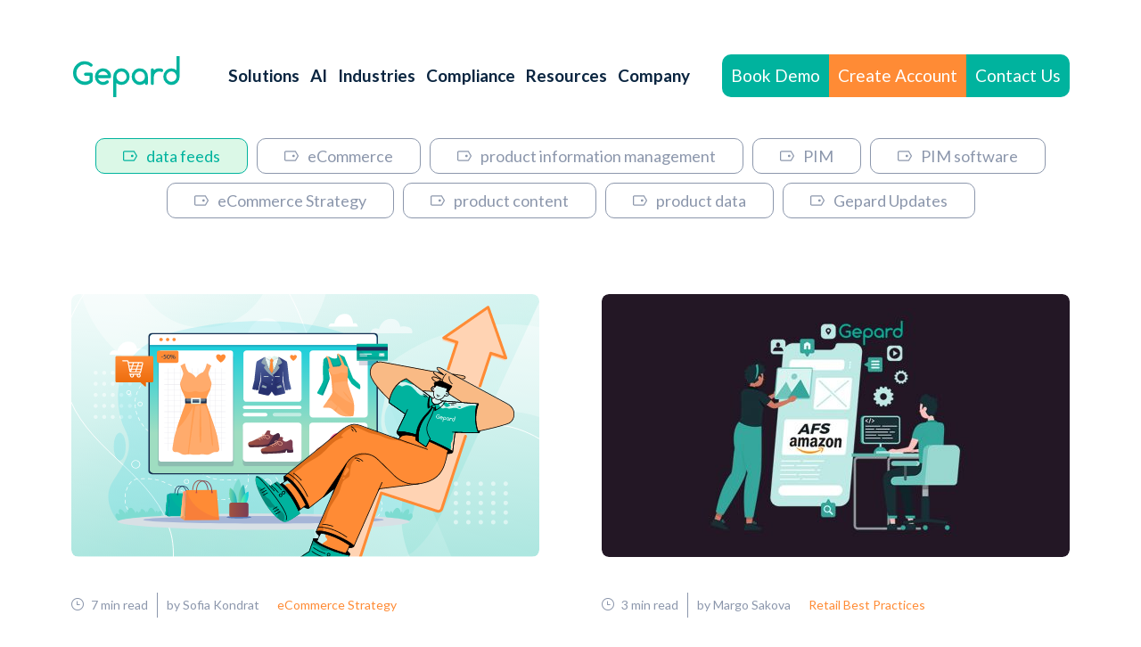

--- FILE ---
content_type: text/html; charset=UTF-8
request_url: https://gepard.io/tag/data-feeds
body_size: 14264
content:
<!doctype html>
<html lang="en">
<head>
    <meta charset="UTF-8">
    <meta name="viewport" content="width=device-width, initial-scale=1">
    <style>
    .nav-toggle{background:none;border:0;color:transparent;cursor:pointer;display:none;font-size:0;padding:10px 0;position:absolute;right:15px;top:15px;width:22px;z-index:1}.nav-toggle:focus{outline:0}@media (max-width:1100px){.nav-toggle{display:block}}.nav-toggle__item{bottom:0;display:block;margin:auto;right:0;top:0;transform:rotate(-180deg);transition:background .2s linear;width:14px}.nav-toggle__item,.nav-toggle__item:after,.nav-toggle__item:before{background-color:#00b39e;border-radius:10px;height:4px;position:absolute}.nav-toggle__item:after,.nav-toggle__item:before{content:"";left:0;transition:transform .2s linear;width:22px;z-index:1}.nav-toggle__item:before{top:-8px}.nav-toggle__item:after{bottom:-8px}.active-nav .nav-toggle{top:30px}.active-nav .nav-toggle__item{background:none}.active-nav .nav-toggle__item:before{transform:rotate(45deg) translate3d(2px,-1px,0);transform-origin:left top}.active-nav .nav-toggle__item:after{transform:rotate(-45deg) translate3d(2px,1px,0);transform-origin:left bottom}.header{left:0;max-width:100%;position:sticky;top:0;z-index:99}.header.fixed{background:#fff;box-shadow:0 0 25px rgba(0,0,0,.1)}@media (max-width:1100px){.header{background:#fff;box-shadow:0 0 25px rgba(0,0,0,.1)}}.customize-support .header{top:32px}.header__inner{align-items:center;display:flex;font-weight:700;justify-content:space-between;min-height:90px}@media (max-width:1100px){.header__inner{flex-wrap:wrap;min-height:auto}}.header__btn{align-items:center;display:flex;flex-wrap:wrap;justify-content:center}@media (max-width:1100px){.header__btn{display:none}}.site-logo__img{display:block}.site-logo__img *{height:100%;width:100%}@media (max-width:1100px){.site-logo__img{max-height:50px;width:auto}.site-logo{position:relative;z-index:1}}.nav-row{display:flex;flex-wrap:wrap}@media (max-width:1100px){.nav-row{width:100%}}.nav{align-items:center;display:flex;padding-right:30px}@media (max-width:1230px){.nav{padding-right:20px}}@media (max-width:1100px){.nav{display:none;padding:15px 0 24px;width:100%}}@media (min-width:1100px){.nav>ul>li{margin-bottom:-10px;padding-bottom:10px}}.nav ul>ul{padding-top:15px}@media (min-width:1100px){.nav ul ul{display:none;font-size:16px;left:10px;position:absolute;top:100%;z-index:9}.nav ul ul:after{border-radius:8px;bottom:0;box-shadow:0 0 70px rgba(0,179,158,.2);content:"";display:block;left:0;position:absolute;top:0;width:100%;z-index:-1}.nav ul ul li{border-radius:8px;padding:0 10px}.nav ul ul:before{background:#fff;content:"";display:block;height:13px;left:20px;position:absolute;top:-7px;transform:rotate(45deg);width:13px}.nav ul ul li{background:#fff}.nav ul ul a,.nav ul ul li :first-child,.nav ul ul li :last-child{border-radius:8px}.nav ul ul a{display:block;margin:0;min-width:140px;padding:15px 20px;width:100%}.nav ul ul a:hover{background:#eff2f6}}@media (min-width:1100px) and (min-width:1300px){.nav ul ul a{min-width:180px}}@media (max-width:1100px){.nav ul ul{display:none}}.nav ul li{position:relative}@media (max-width:1100px){.nav ul li.active>ul{display:block}}@media (min-width:1100px){.nav ul li:hover>ul{background:#fff;border-radius:8px;display:grid;grid-template-columns:repeat(2,1fr);padding-bottom:10px;padding-top:10px;white-space:nowrap}}.nav>ul{display:flex;margin-left:0;padding-left:0}.nav>ul li{list-style-type:none}@media (min-width:1100px){.nav>ul li{align-items:center;display:flex}}@media (max-width:1100px){.nav>ul{display:block}}.nav a{color:#0a2540;display:inline-block;margin:0 6px;text-decoration:none;transition:color .2s linear}@media (max-width:1230px){.nav a{font-size:17px}}@media (max-width:1100px){.nav a{display:block;margin:0;padding:7px 0}}.nav a:hover{color:#00b39e}@media (max-width:1100px){.nav a:hover{color:#fff}}.nav a[href="#"]{cursor:default;pointer-events:none}@media (max-width:1100px){.active-nav{height:100%;overflow:hidden}.active-nav .header{background:#0a2540;height:100vh;overflow-y:auto;padding-top:15px;transition:padding-top .2s ease-in-out}.active-nav .header__btn{display:flex}.active-nav .nav{display:block}.active-nav .nav>ul>li{border-top:1px solid #344c61;font-size:24px;padding:10px 0;position:relative}.active-nav .nav>ul>li:last-child{border-bottom:1px solid #344c61}.active-nav .nav>ul>li:last-child a{margin-left:0}.active-nav .nav>ul .menu-item-has-children{padding-right:80px}.active-nav .nav>ul .menu-item-has-children:after{align-items:center;bottom:0;color:#fff;content:"\e911";display:block;font-family:icomoon!important;font-size:20px;position:absolute;right:0;text-align:center;top:14px;width:20px}.active-nav .nav>ul .menu-item-has-children.active:after{content:"\e910"}.active-nav .nav>ul .sub-menu .menu-item-has-children:after{top:5px}.active-nav .nav>ul ul li{font-size:20px;font-weight:500;padding-left:15px}.active-nav .nav>ul ul li a:hover{color:#00b39e}.active-nav .nav a{color:#fff}}a{color:#00b39e;text-decoration:none}a.white{color:#fff;text-decoration:underline}.link-arrow{align-items:center;color:#00b39e;display:flex;font-size:19px}.link-arrow_orange{color:#ff8b35}.link-arrow .icon-arrow{font-size:12px;margin-left:15px;margin-top:5px}.link-arrow.left .icon-arrow{margin-right:15px}@keyframes arrow-btn-animation{0%{transform:translateX(5px)}to{transform:translateX(-10px)}}button{cursor:pointer}button:disabled{cursor:not-allowed}.rest-default{border:none}.btn,.rest-default{cursor:pointer;outline:none;text-decoration:none}.btn{border:none;border-radius:10px;display:inline-block;font-size:19px;font-weight:400;min-height:56px;min-width:192px;padding:14px 20px;text-align:center}.btns{display:flex}.btns a:first-child{margin-right:20px}@media (max-width:430px){.btns a:first-child{margin:-10px 20px 20px}}@media (max-width:770px){.btns{justify-content:center}}@media (max-width:430px){.btns{flex-wrap:wrap}}.btn_no{color:#00b39e;cursor:default}.btn:disabled{background:#dce3ec}.btn.slim{font-weight:400;min-height:48px;padding:10px}.btn.accent{background:#00b39e;color:#fff}.btn.accent:hover{background:#00ccb5}.btn.accent:active{background:#009483}.btn.primary{background:#0a2540;color:#fff}.btn.primary:hover{background:#113e6c}.btn.primary:active{background:#02060b}.btn.border{background:#fff;border:2px solid #00b39e;color:#00b39e;min-width:160px}.btn.warning{background:#ff8b35;color:#fff}.btn.warning:hover{background:#ffa868}.btn.warning:active{background:#f76900}.btn.warning-simple{background:transparent;color:#ff8b35}.btn.warning-simple:visited{color:#ffa868}.btn.warning-simple:hover{color:#ffa868;text-decoration:underline}.btn.warning-simple:active{color:#f76900;text-decoration:underline}.btn.info{background:transparent;border:2px solid #ff8b35;color:#ff8b35}.btn.info:hover{background:#ffa868;border-color:#ffa868;color:#fff}.btn.info:active{background:#f76900;border-color:#f76900;color:#fff}.btn.border-arrow{align-items:center;background:transparent;border:2px solid #00b39e;color:#00b39e;display:inline-flex;font-family:Montserrat,Arial,sans-serif;font-size:14px;font-weight:600;transition:background .2s ease-in-out}.btn.border-arrow:hover{background:#00b39e;color:#fff}.btn.border-arrow:hover i{animation:arrow-btn-animation .4s linear 0s infinite alternate}.btn.border-arrow:active{background:#009483}.btn.border-arrow i{color:inherit;font-family:Lato,sans-serif;font-size:12px;font-weight:400;margin-left:15px}@media (max-width:770px){.btn.border-arrow i{font-size:12px}.btn.border-arrow{font-size:16px;padding:22px}}.btn.border-arrow_l{font-size:22px;padding:20px 40px}.btn.border-arrow_l i{font-size:16px;margin-left:30px}.btn.btn-icon{align-items:flex-end;display:flex;font-size:22px;justify-content:center}@media (min-width:770px){.btn.btn-icon{justify-content:flex-start;padding-left:0}}.btn.btn-icon svg{margin-right:15px;width:32px}.btn__nav-btn{min-height:48px;min-width:115px;padding:10px}@media (max-width:520px){.btn__nav-btn{min-width:inherit}}.btn__nav-btn_left{border-radius:10px 0 0 10px}.btn__nav-btn_center{border-radius:0}.btn__nav-btn_right{border-radius:0 10px 10px 0}.btn-play{align-items:center;background:#ff8b35;border:none;border-radius:50%;cursor:pointer;display:flex;height:96px;justify-content:center;outline:none;text-decoration:none;width:96px}.btn-play:before{border-color:transparent transparent transparent #fff;border-style:solid;border-width:13.5px 0 13.5px 24px;content:"";display:block;height:0;margin-left:10px;width:0}@media (max-width:400px){.btn-play{height:70px;width:70px}}.btn-arrow{align-items:center;display:flex}.btn-arrow .btn{margin-right:60px}@media (max-width:500px){.btn-arrow .btn{margin-right:10px}}.btn-arrow i{color:#ff8b35;font-size:23px}@media (max-width:500px){.btn-arrow i{font-size:19px}}h1,h2,h3,h4,h5,h6{font-family:Montserrat,sans-serif}.h3,.sh1,.sh2,h2,h3,h4,h5,h6{font-weight:600}.sh1 .part-block,.sh2 .part-block,h1 .part-block,h2 .part-block,h3 .part-block,h4 .part-block,h5 .part-block,h6 .part-block{color:#00b39e;display:block}.sh1 .part-block_orange,.sh2 .part-block_orange,h1 .part-block_orange,h2 .part-block_orange,h3 .part-block_orange,h4 .part-block_orange,h5 .part-block_orange,h6 .part-block_orange{color:#ff8b35}.sh1 .part,.sh2 .part,h1 .part,h2 .part,h3 .part,h4 .part,h5 .part,h6 .part{color:#ff8b35;display:block}.sh1 .part-inline,.sh1 .part_green,.sh2 .part-inline,.sh2 .part_green,h1 .part-inline,h1 .part_green,h2 .part-inline,h2 .part_green,h3 .part-inline,h3 .part_green,h4 .part-inline,h4 .part_green,h5 .part-inline,h5 .part_green,h6 .part-inline,h6 .part_green{color:#00b39e}.sh1 .part-inline_orange,.sh2 .part-inline_orange,h1 .part-inline_orange,h2 .part-inline_orange,h3 .part-inline_orange,h4 .part-inline_orange,h5 .part-inline_orange,h6 .part-inline_orange{color:#ff8b35}.h1,h1{font-size:64px;font-weight:700;line-height:72px}@media (max-width:990px){.h1,h1{font-size:44px;line-height:120%}}@media (max-width:770px){.h1,h1{text-align:center}}@media (max-width:400px){.h1,h1{font-size:32px}}.h2,h2{font-size:56px;line-height:64px}@media (max-width:990px){.h2,h2{font-size:40px;line-height:120%}}@media (max-width:770px){.h2,h2{text-align:center}}@media (max-width:400px){.h2,h2{font-size:35px}}.h3,h3{font-size:48px;line-height:56px}@media (max-width:990px){.h3,h3{font-size:35px;line-height:120%}}@media (max-width:770px){.h3,h3{text-align:center}}@media (max-width:400px){.h3,h3{font-size:30px}}.h3 .part,h3 .part{color:#00b39e;display:block}.h3 .part_orange,h3 .part_orange{color:#ff8b35}.h4,h4{font-size:40px;line-height:48px}.text-content p{padding-bottom:20px}.text-content ul{padding:20px 0 20px 20px}.text-center{text-align:center}.sh1{font-size:32px;line-height:40px}@media (max-width:750px){.sh1{font-size:22px;line-height:30px}}.sh2{font-size:22px;line-height:30px}.body{font-size:19px;font-weight:400;line-height:150%}.text-container h1,.text-container h2,.text-container h3,.text-container h4,.text-container h5,.text-container h6{font-family:Montserrat,sans-serif;font-style:normal;font-weight:600}.text-container .h1,.text-container h1{font-size:32px;line-height:40px}.text-container .h2,.text-container .sh2,.text-container h2{font-size:22px;line-height:30px}.text-container .h3,.text-container h3{font-size:20px;line-height:25px}.text-container h4,.text-container h5,.text-container h6{font-size:19px;line-height:23px}.text-container .relative-video,.text-container h1,.text-container h2,.text-container h3,.text-container h4,.text-container h5,.text-container h6,.text-container ol,.text-container p,.text-container ul{margin-bottom:30px;text-align:left}@media (max-width:700px){.text-container .relative-video,.text-container h1,.text-container h2,.text-container h3,.text-container h4,.text-container h5,.text-container h6,.text-container ol,.text-container p,.text-container ul{margin-bottom:15px}}.text-container ol,.text-container ul{padding-left:20px}.hr{background-color:#00b39e;border:none;border-radius:10px;display:block;height:4px;width:80px}.hr,.inline-text.part-inline{color:#00b39e}.inline-text.part-inline_orange{color:#ff8b35}.inline-text.part-inline_green_underline{color:#00b39e;text-decoration:underline}.inline-text.part-inline_orange_underline{color:#ff8b35;text-decoration:underline}[class*=" icon-"],[class^=icon-]{speak:never;-webkit-font-smoothing:antialiased;-moz-osx-font-smoothing:grayscale;font-family:icomoon!important;font-style:normal;font-variant:normal;font-weight:400;line-height:1;text-transform:none}.icon-arrow-down:before{content:"\e919"}.icon-search:before{color:#8c97ac;content:"\e91a"}.icon-double-arrow-left:before{content:"\e91b"}.icon-double-arrow-right:before{content:"\e91c"}.icon-quote:before{color:#00b39e;content:"\e918"}.icon-info .path1:before{color:#00b39e;content:"\e900";opacity:.15}.icon-info .path2:before{color:#00b39e;content:"\e901";margin-left:-1em}.icon-info .path3:before{color:#00b39e;content:"\e902";margin-left:-1em}.icon-heart:before{content:"\e903"}.icon-arrow-left:before{content:"\e904"}.icon-arrow-right:before{content:"\e905"}.icon-medium:before{content:"\e906"}.icon-facebook:before{content:"\e907"}.icon-linkedin:before{content:"\e908"}.icon-linkedin2:before{content:"\e920"}.icon-twitter:before{content:"\e909"}.icon-whatsapp:before{content:"\e91d"}.icon-message:before{content:"\e90a"}.icon-profile:before{content:"\e90b"}.icon-clock:before{content:"\e90c"}.icon-arrow:before{content:"\e90d"}.icon-arrow-long:before{content:"\e90e"}.icon-check:before{content:"\e90f"}.icon-down-up:before{content:"\e910"}.icon-up-down:before{content:"\e911"}.icon-zoom:before{content:"\e912"}.icon-close:before{content:"\e913"}.icon-exclamation-circle:before{content:"\e914"}.icon-thumbs-up:before{content:"\e915"}.icon-link:before{content:"\e916"}.icon-calendar:before{content:"\e917"}.icon-star-full:before{content:"\e91e"}.icon-phone:before{content:"\e91f"}.icon-arrow-reverse:before{content:"\e90d";display:inline-block;transform:rotate(180deg)}*{box-sizing:border-box;margin:0;padding:0}body{color:#0a2540;font-family:Lato,sans-serif;font-size:19px;line-height:1.5;padding-top:40px;position:relative}@media (max-width:1100px){body{font-size:16px;padding-top:0}}.container{margin:0 auto;max-width:1150px;padding:0 15px;width:100%}.flex{display:flex}.flex.space-between{justify-content:space-between}.flex.align-center{align-items:center}.flex.wrap{flex-wrap:wrap}.flex.center{justify-content:center}img{height:auto;max-width:100%}.relative-video{background-color:#0c0c0c;height:0;padding-bottom:56.25%;position:relative;width:100%}.relative-video_play-btn-js:before{background:url("[data-uri]") 50% no-repeat rgba(0,0,0,.2);bottom:0;content:"";display:block;left:0;position:absolute;right:0;top:0;transition:all .2s ease-in-out;z-index:1}.relative-video_play-btn-js.active:before{opacity:0}.relative-video a,.relative-video iframe,.relative-video video{bottom:0;height:100%;left:0;position:absolute;top:0;width:100%}.relative-video a{z-index:1}.post-thumbnail{padding:0 25px}@media (max-width:500px){.post-thumbnail{padding:0 15px}}.post-thumbnail>a{font-size:16px}.post-thumbnail__img{margin-bottom:15px}.post-thumbnail__img img{border-radius:8px;display:block;width:100%}.post-thumbnail__category{color:#ff8b35;font-size:14px}.post-thumbnail__description{font-size:16px;padding:15px 0;width:100%}.post-thumbnail .time{margin-right:10px;margin-top:0}.post-thumbnail__title{min-height:90px;text-align:left;width:100%}.post-thumbnail__title a{color:inherit}.post-thumbnail__title a:hover{color:#00b39e;text-decoration:underline}.post-thumbnail__info{display:flex;flex-wrap:wrap;padding-bottom:20px}.post-thumbnail__author{border-left:1px solid #8c97ac;font-size:14px;margin-right:20px;padding-left:10px}.post-thumbnail__author a{color:#8c97ac}.post-thumbnail__tags{display:flex;flex-wrap:wrap}.post-thumbnail__tags-link{align-items:center;color:#8c97ac;display:flex;font-size:14px;margin-right:10px}.post-thumbnail__tags-link:hover{color:#00b39e;text-decoration:none}.post-thumbnail__tags-link:hover .svg-icon-tag{fill:#00b39e}.post-thumbnail__tags-link .svg-icon-tag{fill:#8c97ac;height:10px;margin-right:5px}.posts-container{display:flex;flex-wrap:wrap;justify-content:space-between;padding-top:80px}@media (max-width:850px){.posts-container{padding-top:30px}}.posts-container .post-thumbnail{padding:0 0 70px;width:calc(50% - 35px)}@media (max-width:850px){.posts-container .post-thumbnail{padding-bottom:20px;width:calc(50% - 7.5px)}}@media (max-width:550px){.posts-container .post-thumbnail{width:100%}}.posts-container .post-thumbnail__img{border-radius:8px;display:block;margin-bottom:40px;max-width:100%;overflow:hidden;transition:.3s}@media (max-width:850px){.posts-container .post-thumbnail__img{margin-bottom:15px}}.posts-container .post-thumbnail__img img{transition:.3s}.posts-container .post-thumbnail__img img:hover{transform:scale(1.1)}.posts-container .post-thumbnail__title{padding-top:25px}@media (max-width:850px){.posts-container .post-thumbnail__title{padding-top:15px}}.posts-container .posts__title{padding-bottom:40px;text-align:left;width:100%}@media (max-width:850px){.posts-container .posts__title{padding-bottom:20px}}.category__post .post-thumbnail{align-items:center;display:flex;flex-wrap:wrap;padding:70px 0 30px}@media (max-width:850px){.category__post .post-thumbnail{padding:30px 0}}.category__post .post-thumbnail__img{max-width:600px;width:54%}@media (max-width:720px){.category__post .post-thumbnail__img{max-width:none;width:100%}}.category__post .post-thumbnail__info{padding-left:70px;width:46%}@media (max-width:850px){.category__post .post-thumbnail__info{padding-left:20px}}@media (max-width:720px){.category__post .post-thumbnail__info{padding-left:0;width:100%}}.category__post .post-thumbnail__description,.category__post .post-thumbnail__title{padding-top:35px}@media (max-width:850px){.category__post .post-thumbnail__description,.category__post .post-thumbnail__title{padding-top:15px}}.date,.time{color:#8c97ac;font-size:14px;margin-top:5px;white-space:nowrap}.date [class*=" icon-"],.date [class^=icon-],.time [class*=" icon-"],.time [class^=icon-]{margin-right:5px}.date{text-transform:uppercase}.wp-tag-cloud{display:flex;flex-wrap:wrap;justify-content:center;margin:0 auto;max-width:1150px;padding:20px 15px 0;text-align:center;width:100%}.wp-tag-cloud .h1{font-family:inherit;font-weight:400;line-height:inherit}.wp-tag-cloud li{list-style:none}.tag-cloud-link{align-items:center;background-color:#fff;border:1px solid #8c97ac;border-radius:10px;color:#8c97ac;display:flex;font-size:18px;margin:5px;outline:none;padding:5px 30px;text-align:left}.tag-cloud-link .svg-icon-tag{margin-right:10px;max-width:16px;min-width:16px}.tag-cloud-link__active{order:-1}.tag-cloud-link__active a{background-color:#dbf8e7;border:1px solid #00b39e;color:#00b39e}.tag-cloud-link__active a .svg-icon-tag{fill:#00b39e}.tag-cloud-link:hover{border:1px solid #00b39e;color:#00b39e}.tag-cloud-link:hover .svg-icon-tag{fill:#00b39e}.svg-icon-tag{fill:#8c97ac}
    @font-face {
        font-family: 'icomoon';
        src: url('/wp-content/themes/gepard/fonts/icomoon.eot?h1vg9z');
        src: url('/wp-content/themes/gepard/fonts/icomoon.eot?h1vg9z#iefix') format('embedded-opentype'),
        url('/wp-content/themes/gepard/fonts/icomoon.ttf?h1vg9z') format('truetype'),
        url('/wp-content/themes/gepard/fonts/icomoon.woff?h1vg9z') format('woff'),
        url('/wp-content/themes/gepard/fonts/icomoon.svg?h1vg9z#icomoon') format('svg');
        font-weight: normal;
        font-style: normal;
        font-display: block;
    }
</style>
        <script>(function (w, d, s, l, i) {
            w[l] = w[l] || [];
            w[l].push({'gtm.start': new Date().getTime(), event: 'gtm.js'});
            var f = d.getElementsByTagName(s)[0], j = d.createElement(s), dl = l != 'dataLayer' ? '&l=' + l : '';
            j.async = true;
            j.src = 'https://www.googletagmanager.com/gtm.js?id=' + i + dl;
            f.parentNode.insertBefore(j, f);
        })(window, document, 'script', 'dataLayer', 'GTM-TBL96C4');</script>
        <link rel="preconnect" href="//js.hs-scripts.com">
    <link rel="icon" href="/wp-content/themes/gepard/images/favicon.svg" type="image/svg+xml">
    

    <link rel="preconnect" href="https://fonts.gstatic.com">
        <meta name='robots' content='index, follow, max-image-preview:large, max-snippet:-1, max-video-preview:-1' />
	<style>img:is([sizes="auto" i], [sizes^="auto," i]) { contain-intrinsic-size: 3000px 1500px }</style>
	
	<!-- This site is optimized with the Yoast SEO plugin v26.1.1 - https://yoast.com/wordpress/plugins/seo/ -->
	<title>data feeds Archives - Gepard PIM</title>
	<meta name="description" content="Find out how to manage your data feeds much faster with the help of product information management system, and how it can boost your sales." />
	<meta property="og:locale" content="en_US" />
	<meta property="og:type" content="article" />
	<meta property="og:title" content="data feeds Archives - Gepard PIM" />
	<meta property="og:description" content="Find out how to manage your data feeds much faster with the help of product information management system, and how it can boost your sales." />
	<meta property="og:url" content="https://gepard.io/tag/data-feeds" />
	<meta property="og:site_name" content="Gepard PIM" />
	<meta name="twitter:card" content="summary_large_image" />
	<script type="application/ld+json" class="yoast-schema-graph">{"@context":"https://schema.org","@graph":[{"@type":"CollectionPage","@id":"https://gepard.io/tag/data-feeds","url":"https://gepard.io/tag/data-feeds","name":"data feeds Archives - Gepard PIM","isPartOf":{"@id":"https://gepard.io/#website"},"primaryImageOfPage":{"@id":"https://gepard.io/tag/data-feeds#primaryimage"},"image":{"@id":"https://gepard.io/tag/data-feeds#primaryimage"},"thumbnailUrl":"https://gepard.io/uploads/31-07-2023_Product-Feed-Optimization-Trends_-Driving-Revenue-and-Sales2.svg","description":"Find out how to manage your data feeds much faster with the help of product information management system, and how it can boost your sales.","inLanguage":"en-US"},{"@type":"ImageObject","inLanguage":"en-US","@id":"https://gepard.io/tag/data-feeds#primaryimage","url":"https://gepard.io/uploads/31-07-2023_Product-Feed-Optimization-Trends_-Driving-Revenue-and-Sales2.svg","contentUrl":"https://gepard.io/uploads/31-07-2023_Product-Feed-Optimization-Trends_-Driving-Revenue-and-Sales2.svg","width":2240,"height":1260,"caption":"Product Feed Optimization Trends"},{"@type":"WebSite","@id":"https://gepard.io/#website","url":"https://gepard.io/","name":"Gepard PIM","description":"Gepard PIM","publisher":{"@id":"https://gepard.io/#organization"},"potentialAction":[{"@type":"SearchAction","target":{"@type":"EntryPoint","urlTemplate":"https://gepard.io/?s={search_term_string}"},"query-input":{"@type":"PropertyValueSpecification","valueRequired":true,"valueName":"search_term_string"}}],"inLanguage":"en-US"},{"@type":"Organization","@id":"https://gepard.io/#organization","name":"Gepard PIM","url":"https://gepard.io/","logo":{"@type":"ImageObject","inLanguage":"en-US","@id":"https://gepard.io/#/schema/logo/image/","url":"https://gepard.io/uploads/gepard.svg","contentUrl":"https://gepard.io/uploads/gepard.svg","width":150,"height":60,"caption":"Gepard PIM"},"image":{"@id":"https://gepard.io/#/schema/logo/image/"}}]}</script>
	<!-- / Yoast SEO plugin. -->


<style id='classic-theme-styles-inline-css' type='text/css'>
/*! This file is auto-generated */
.wp-block-button__link{color:#fff;background-color:#32373c;border-radius:9999px;box-shadow:none;text-decoration:none;padding:calc(.667em + 2px) calc(1.333em + 2px);font-size:1.125em}.wp-block-file__button{background:#32373c;color:#fff;text-decoration:none}
</style>
<style id='global-styles-inline-css' type='text/css'>
:root{--wp--preset--aspect-ratio--square: 1;--wp--preset--aspect-ratio--4-3: 4/3;--wp--preset--aspect-ratio--3-4: 3/4;--wp--preset--aspect-ratio--3-2: 3/2;--wp--preset--aspect-ratio--2-3: 2/3;--wp--preset--aspect-ratio--16-9: 16/9;--wp--preset--aspect-ratio--9-16: 9/16;--wp--preset--color--black: #000000;--wp--preset--color--cyan-bluish-gray: #abb8c3;--wp--preset--color--white: #ffffff;--wp--preset--color--pale-pink: #f78da7;--wp--preset--color--vivid-red: #cf2e2e;--wp--preset--color--luminous-vivid-orange: #ff6900;--wp--preset--color--luminous-vivid-amber: #fcb900;--wp--preset--color--light-green-cyan: #7bdcb5;--wp--preset--color--vivid-green-cyan: #00d084;--wp--preset--color--pale-cyan-blue: #8ed1fc;--wp--preset--color--vivid-cyan-blue: #0693e3;--wp--preset--color--vivid-purple: #9b51e0;--wp--preset--gradient--vivid-cyan-blue-to-vivid-purple: linear-gradient(135deg,rgba(6,147,227,1) 0%,rgb(155,81,224) 100%);--wp--preset--gradient--light-green-cyan-to-vivid-green-cyan: linear-gradient(135deg,rgb(122,220,180) 0%,rgb(0,208,130) 100%);--wp--preset--gradient--luminous-vivid-amber-to-luminous-vivid-orange: linear-gradient(135deg,rgba(252,185,0,1) 0%,rgba(255,105,0,1) 100%);--wp--preset--gradient--luminous-vivid-orange-to-vivid-red: linear-gradient(135deg,rgba(255,105,0,1) 0%,rgb(207,46,46) 100%);--wp--preset--gradient--very-light-gray-to-cyan-bluish-gray: linear-gradient(135deg,rgb(238,238,238) 0%,rgb(169,184,195) 100%);--wp--preset--gradient--cool-to-warm-spectrum: linear-gradient(135deg,rgb(74,234,220) 0%,rgb(151,120,209) 20%,rgb(207,42,186) 40%,rgb(238,44,130) 60%,rgb(251,105,98) 80%,rgb(254,248,76) 100%);--wp--preset--gradient--blush-light-purple: linear-gradient(135deg,rgb(255,206,236) 0%,rgb(152,150,240) 100%);--wp--preset--gradient--blush-bordeaux: linear-gradient(135deg,rgb(254,205,165) 0%,rgb(254,45,45) 50%,rgb(107,0,62) 100%);--wp--preset--gradient--luminous-dusk: linear-gradient(135deg,rgb(255,203,112) 0%,rgb(199,81,192) 50%,rgb(65,88,208) 100%);--wp--preset--gradient--pale-ocean: linear-gradient(135deg,rgb(255,245,203) 0%,rgb(182,227,212) 50%,rgb(51,167,181) 100%);--wp--preset--gradient--electric-grass: linear-gradient(135deg,rgb(202,248,128) 0%,rgb(113,206,126) 100%);--wp--preset--gradient--midnight: linear-gradient(135deg,rgb(2,3,129) 0%,rgb(40,116,252) 100%);--wp--preset--font-size--small: 13px;--wp--preset--font-size--medium: 20px;--wp--preset--font-size--large: 36px;--wp--preset--font-size--x-large: 42px;--wp--preset--spacing--20: 0.44rem;--wp--preset--spacing--30: 0.67rem;--wp--preset--spacing--40: 1rem;--wp--preset--spacing--50: 1.5rem;--wp--preset--spacing--60: 2.25rem;--wp--preset--spacing--70: 3.38rem;--wp--preset--spacing--80: 5.06rem;--wp--preset--shadow--natural: 6px 6px 9px rgba(0, 0, 0, 0.2);--wp--preset--shadow--deep: 12px 12px 50px rgba(0, 0, 0, 0.4);--wp--preset--shadow--sharp: 6px 6px 0px rgba(0, 0, 0, 0.2);--wp--preset--shadow--outlined: 6px 6px 0px -3px rgba(255, 255, 255, 1), 6px 6px rgba(0, 0, 0, 1);--wp--preset--shadow--crisp: 6px 6px 0px rgba(0, 0, 0, 1);}:where(.is-layout-flex){gap: 0.5em;}:where(.is-layout-grid){gap: 0.5em;}body .is-layout-flex{display: flex;}.is-layout-flex{flex-wrap: wrap;align-items: center;}.is-layout-flex > :is(*, div){margin: 0;}body .is-layout-grid{display: grid;}.is-layout-grid > :is(*, div){margin: 0;}:where(.wp-block-columns.is-layout-flex){gap: 2em;}:where(.wp-block-columns.is-layout-grid){gap: 2em;}:where(.wp-block-post-template.is-layout-flex){gap: 1.25em;}:where(.wp-block-post-template.is-layout-grid){gap: 1.25em;}.has-black-color{color: var(--wp--preset--color--black) !important;}.has-cyan-bluish-gray-color{color: var(--wp--preset--color--cyan-bluish-gray) !important;}.has-white-color{color: var(--wp--preset--color--white) !important;}.has-pale-pink-color{color: var(--wp--preset--color--pale-pink) !important;}.has-vivid-red-color{color: var(--wp--preset--color--vivid-red) !important;}.has-luminous-vivid-orange-color{color: var(--wp--preset--color--luminous-vivid-orange) !important;}.has-luminous-vivid-amber-color{color: var(--wp--preset--color--luminous-vivid-amber) !important;}.has-light-green-cyan-color{color: var(--wp--preset--color--light-green-cyan) !important;}.has-vivid-green-cyan-color{color: var(--wp--preset--color--vivid-green-cyan) !important;}.has-pale-cyan-blue-color{color: var(--wp--preset--color--pale-cyan-blue) !important;}.has-vivid-cyan-blue-color{color: var(--wp--preset--color--vivid-cyan-blue) !important;}.has-vivid-purple-color{color: var(--wp--preset--color--vivid-purple) !important;}.has-black-background-color{background-color: var(--wp--preset--color--black) !important;}.has-cyan-bluish-gray-background-color{background-color: var(--wp--preset--color--cyan-bluish-gray) !important;}.has-white-background-color{background-color: var(--wp--preset--color--white) !important;}.has-pale-pink-background-color{background-color: var(--wp--preset--color--pale-pink) !important;}.has-vivid-red-background-color{background-color: var(--wp--preset--color--vivid-red) !important;}.has-luminous-vivid-orange-background-color{background-color: var(--wp--preset--color--luminous-vivid-orange) !important;}.has-luminous-vivid-amber-background-color{background-color: var(--wp--preset--color--luminous-vivid-amber) !important;}.has-light-green-cyan-background-color{background-color: var(--wp--preset--color--light-green-cyan) !important;}.has-vivid-green-cyan-background-color{background-color: var(--wp--preset--color--vivid-green-cyan) !important;}.has-pale-cyan-blue-background-color{background-color: var(--wp--preset--color--pale-cyan-blue) !important;}.has-vivid-cyan-blue-background-color{background-color: var(--wp--preset--color--vivid-cyan-blue) !important;}.has-vivid-purple-background-color{background-color: var(--wp--preset--color--vivid-purple) !important;}.has-black-border-color{border-color: var(--wp--preset--color--black) !important;}.has-cyan-bluish-gray-border-color{border-color: var(--wp--preset--color--cyan-bluish-gray) !important;}.has-white-border-color{border-color: var(--wp--preset--color--white) !important;}.has-pale-pink-border-color{border-color: var(--wp--preset--color--pale-pink) !important;}.has-vivid-red-border-color{border-color: var(--wp--preset--color--vivid-red) !important;}.has-luminous-vivid-orange-border-color{border-color: var(--wp--preset--color--luminous-vivid-orange) !important;}.has-luminous-vivid-amber-border-color{border-color: var(--wp--preset--color--luminous-vivid-amber) !important;}.has-light-green-cyan-border-color{border-color: var(--wp--preset--color--light-green-cyan) !important;}.has-vivid-green-cyan-border-color{border-color: var(--wp--preset--color--vivid-green-cyan) !important;}.has-pale-cyan-blue-border-color{border-color: var(--wp--preset--color--pale-cyan-blue) !important;}.has-vivid-cyan-blue-border-color{border-color: var(--wp--preset--color--vivid-cyan-blue) !important;}.has-vivid-purple-border-color{border-color: var(--wp--preset--color--vivid-purple) !important;}.has-vivid-cyan-blue-to-vivid-purple-gradient-background{background: var(--wp--preset--gradient--vivid-cyan-blue-to-vivid-purple) !important;}.has-light-green-cyan-to-vivid-green-cyan-gradient-background{background: var(--wp--preset--gradient--light-green-cyan-to-vivid-green-cyan) !important;}.has-luminous-vivid-amber-to-luminous-vivid-orange-gradient-background{background: var(--wp--preset--gradient--luminous-vivid-amber-to-luminous-vivid-orange) !important;}.has-luminous-vivid-orange-to-vivid-red-gradient-background{background: var(--wp--preset--gradient--luminous-vivid-orange-to-vivid-red) !important;}.has-very-light-gray-to-cyan-bluish-gray-gradient-background{background: var(--wp--preset--gradient--very-light-gray-to-cyan-bluish-gray) !important;}.has-cool-to-warm-spectrum-gradient-background{background: var(--wp--preset--gradient--cool-to-warm-spectrum) !important;}.has-blush-light-purple-gradient-background{background: var(--wp--preset--gradient--blush-light-purple) !important;}.has-blush-bordeaux-gradient-background{background: var(--wp--preset--gradient--blush-bordeaux) !important;}.has-luminous-dusk-gradient-background{background: var(--wp--preset--gradient--luminous-dusk) !important;}.has-pale-ocean-gradient-background{background: var(--wp--preset--gradient--pale-ocean) !important;}.has-electric-grass-gradient-background{background: var(--wp--preset--gradient--electric-grass) !important;}.has-midnight-gradient-background{background: var(--wp--preset--gradient--midnight) !important;}.has-small-font-size{font-size: var(--wp--preset--font-size--small) !important;}.has-medium-font-size{font-size: var(--wp--preset--font-size--medium) !important;}.has-large-font-size{font-size: var(--wp--preset--font-size--large) !important;}.has-x-large-font-size{font-size: var(--wp--preset--font-size--x-large) !important;}
:where(.wp-block-post-template.is-layout-flex){gap: 1.25em;}:where(.wp-block-post-template.is-layout-grid){gap: 1.25em;}
:where(.wp-block-columns.is-layout-flex){gap: 2em;}:where(.wp-block-columns.is-layout-grid){gap: 2em;}
:root :where(.wp-block-pullquote){font-size: 1.5em;line-height: 1.6;}
</style>
<script type="text/javascript" src="https://gepard.io/wp-content/plugins/nelio-ab-testing/assets/dist/js/visitor-type.js?ver=fed1bd0d2f7778dac059" id="nelio-ab-testing-visitor-type-js"></script>

<link rel="canonical" href="https://gepard.io/tag/data-feeds" />
<meta name="recaptcha-site-key" content="6Ld7AooaAAAAAKj-q-TsssXeQlpkMX5mAmmaPEcP">
<link rel="icon" href="https://gepard.io/uploads/sign-GEPARD-WHITE-2-56x56.png" sizes="32x32" />
<link rel="icon" href="https://gepard.io/uploads/sign-GEPARD-WHITE-2-200x200.png" sizes="192x192" />
<link rel="apple-touch-icon" href="https://gepard.io/uploads/sign-GEPARD-WHITE-2-200x200.png" />
<meta name="msapplication-TileImage" content="https://gepard.io/uploads/sign-GEPARD-WHITE-2-280x280.png" />
    <meta name="ahrefs-site-verification" content="d0c9bd87997d1bf22ff13f0202f98183468048d9d48f7bc257557d2b44baed20">
</head>
<body class="body">
<noscript>
    <iframe src="https://www.googletagmanager.com/ns.html?id=GTM-TBL96C4" height="0" width="0"
            style="display:none;visibility:hidden"></iframe>
</noscript>
<header class="header">
    <div class="container">
        <div class="header__inner">
                            <a class="site-logo" href="/" aria-label="navigate to Gepard Home page">
                    <svg class="site-logo__img" width="124" height="51" fill="none" xmlns="http://www.w3.org/2000/svg">
                        <path d="M51 23.8a6 6 0 011.3-2 6 6 0 014-1.6 5.4 5.4 0 014 1.7A6 6 0 0162 26c0 .8-.1 1.6-.4 2.3a6 6 0 01-3 3.1 7 7 0 01-2.2.4c-.8 0-1.6-.1-2.3-.5a6 6 0 01-1.8-1.2 6 6 0 01-1.7-4.1c0-.8.1-1.5.4-2.2zM50.6 49V33.2c1.6 1.3 3.5 2 5.7 2 2.5 0 4.7-.9 6.4-2.7a9 9 0 002.7-6.5 9 9 0 00-2.7-6.6 9 9 0 00-13 0 9 9 0 00-2.6 6.6v23h3.5zm67-20.8a6 6 0 01-1.3 1.9 6 6 0 01-4 1.7 5.4 5.4 0 01-4-1.7 6 6 0 01-1.8-4.1c0-.8.2-1.6.5-2.3a6 6 0 013-3.1 5.4 5.4 0 014.5 0 6 6 0 011.8 1.2A6 6 0 01118 26c0 .8-.1 1.5-.5 2.2zM118 3v15.8a8.8 8.8 0 00-5.7-2c-2.5 0-4.7.9-6.4 2.7a9 9 0 00-2.7 6.5 9 9 0 002.7 6.6 9 9 0 0013 0 9 9 0 002.6-6.6V3H118zM92.7 18.5v.3c.9-.7 1.7-1.2 2.6-1.6 1-.4 2-.5 3.1-.5h1.5l1.6.4 1.1.7c.3.3.5.7.5 1.2 0 .2 0 .5-.2.7l-.3.6-.6.3-.7.2c-.2 0-.4 0-.7-.2-.7-.3-1.4-.4-2.2-.4a6 6 0 00-4 1.7 6 6 0 00-1.8 4.2v7.4c0 .5-.1.9-.4 1.3-.3.3-.7.5-1.3.5-.4 0-.8-.2-1.2-.5-.3-.3-.4-.8-.4-1.3v-15c0-.5.1-1 .4-1.3.3-.3.8-.5 1.2-.5.5 0 .9.2 1.3.5s.5.7.5 1.3zm-10.5 9.7a6 6 0 01-1.2 1.9 6 6 0 01-4.1 1.7 5.4 5.4 0 01-4-1.7 6 6 0 01-1.7-4.1c0-.8.1-1.6.4-2.3a6 6 0 013-3.1 5.4 5.4 0 014.5 0 6 6 0 011.9 1.2 6 6 0 011.6 4.2c0 .8-.1 1.5-.4 2.2zm1.1-8.8a8.8 8.8 0 00-6.4-2.7c-2.6 0-4.7.9-6.5 2.7a9 9 0 00-2.7 6.6 9 9 0 002.7 6.5c1.8 1.8 4 2.8 6.5 2.8a8.2 8.2 0 005.7-2.2v.4c0 .5.1.9.4 1.3.3.3.8.5 1.3.5.4 0 .8-.2 1.2-.5.3-.3.4-.8.4-1.3V26a9 9 0 00-2.6-6.6zm-53.2 4.8l.8-1.6c.4-.5.8-1 1.3-1.3.5-.4 1-.7 1.6-.9l1.8-.3c.6 0 1.2 0 1.8.3.6.2 1 .5 1.6.9.4.4.9.7 1.2 1.3.4.5.6 1 .9 1.6H30zm14-1.8c-.4-1-1-2-2-3a8.8 8.8 0 00-6.4-2.7c-2.6 0-4.7 1-6.5 2.8a9 9 0 00-2.7 6.5 9 9 0 002.7 6.6c1.8 1.8 4 2.7 6.5 2.7 2.3 0 4.3-.8 5.9-2.2.3-.4.5-.8.5-1.3s-.2-1-.5-1.2c-.3-.4-.7-.5-1.2-.5-.4 0-.8.1-1.2.5l-1.7 1c-.6.2-1.2.3-2 .3a5 5 0 01-1.8-.3c-.6-.3-1.1-.5-1.6-.9s-1-.8-1.3-1.3c-.4-.5-.6-1.1-.8-1.6h12.9c.5 0 .8-.2 1.2-.5.3-.3.5-.7.5-1.3.1-1.3 0-2.5-.5-3.6zM23.8 31c0 .5-.2.9-.6 1.3-2.4 2-5.1 3-8.1 3-3.6 0-6.7-1.4-9.3-4A13 13 0 012 22a13 13 0 013.8-9.4 12.7 12.7 0 0117.6-.8c.4.3.5.7.5 1.3l-.1.7-.4.5-.6.4h-.7c-.4 0-.8 0-1.1-.4a8.6 8.6 0 00-5.8-2.1 9 9 0 00-6.8 2.9A9.5 9.5 0 005.6 22c0 2.7 1 5 2.8 6.8a9.6 9.6 0 0012 1.3v-5H16c-.5 0-1-.2-1.2-.6-.3-.3-.5-.7-.5-1.2 0-.2 0-.5.2-.7l.3-.6c.2-.1.3-.3.6-.3l.7-.2h6.2c.2 0 .5 0 .6.2.2 0 .4.2.5.3.2.2.4.4.4.6l.2.7V31h-.2z"
                              fill="#00B39E"/>
                    </svg>
                </a>
                        <div class="nav-row">
                <nav class="nav" id="nav">
                    <ul id="menu-top-nav" class="menu header-nav--list"><li id="menu-item-9542" class="menu-item menu-item-type-custom menu-item-object-custom menu-item-has-children menu-item-9542"><a href="#">Solutions</a>
<ul class="sub-menu">
	<li id="menu-item-9545" class="menu-item menu-item-type-post_type menu-item-object-page menu-item-9545"><a href="https://gepard.io/retail">For Retail</a></li>
	<li id="menu-item-9547" class="menu-item menu-item-type-post_type menu-item-object-page menu-item-9547"><a href="https://gepard.io/brands-manufacturers">For Brands &#038; Manaufacturers</a></li>
	<li id="menu-item-12146" class="menu-item menu-item-type-post_type menu-item-object-page menu-item-12146"><a href="https://gepard.io/white-label-pim">White-Label Solutions</a></li>
	<li id="menu-item-6559" class="menu-item menu-item-type-post_type menu-item-object-page menu-item-6559"><a href="https://gepard.io/pim-solution">Centralized Product Data Management</a></li>
	<li id="menu-item-6735" class="menu-item menu-item-type-post_type menu-item-object-page menu-item-6735"><a href="https://gepard.io/for-brands/retailer-specific-content">Retailer-Specific Content</a></li>
	<li id="menu-item-6732" class="menu-item menu-item-type-post_type menu-item-object-page menu-item-6732"><a href="https://gepard.io/for-brands/data-syndication">Data Syndication</a></li>
	<li id="menu-item-6739" class="menu-item menu-item-type-post_type menu-item-object-page menu-item-6739"><a href="https://gepard.io/for-retailers/data-enrichment">Data Enrichment</a></li>
	<li id="menu-item-6738" class="menu-item menu-item-type-post_type menu-item-object-page menu-item-6738"><a href="https://gepard.io/for-retailers/content-collection">Content Collection Automation</a></li>
	<li id="menu-item-6481" class="menu-item menu-item-type-post_type menu-item-object-page menu-item-6481"><a href="https://gepard.io/for-brands/digital-shelf-analytics">Digital Shelf Analytics</a></li>
	<li id="menu-item-12134" class="menu-item menu-item-type-post_type menu-item-object-page menu-item-12134"><a href="https://gepard.io/freemium">Free PIM</a></li>
	<li id="menu-item-11914" class="menu-item menu-item-type-post_type menu-item-object-post menu-item-11914"><a href="https://gepard.io/connections/amazon-seller-solution-hub">Amazon Seller Solution Hub</a></li>
	<li id="menu-item-12136" class="menu-item menu-item-type-post_type menu-item-object-page menu-item-12136"><a href="https://gepard.io/free-pim-audit">Free PIM audit</a></li>
	<li id="menu-item-11755" class="menu-item menu-item-type-post_type menu-item-object-page menu-item-11755"><a href="https://gepard.io/pdf-transformation">AI Content Digitization</a></li>
	<li id="menu-item-11999" class="menu-item menu-item-type-post_type menu-item-object-page menu-item-11999"><a href="https://gepard.io/pdf-catalog-digitization">PDF Catalog Digitization</a></li>
	<li id="menu-item-6736" class="menu-item menu-item-type-post_type menu-item-object-page menu-item-6736"><a href="https://gepard.io/for-brands/data-validation">Data Validation</a></li>
	<li id="menu-item-6737" class="menu-item menu-item-type-post_type menu-item-object-page menu-item-6737"><a href="https://gepard.io/for-retailers/data-standardization">Data Standardization</a></li>
	<li id="menu-item-6461" class="menu-item menu-item-type-custom menu-item-object-custom menu-item-6461"><a href="https://gepard.io/marketplaces">Marketplace Connections</a></li>
</ul>
</li>
<li id="menu-item-12605" class="menu-item menu-item-type-custom menu-item-object-custom menu-item-has-children menu-item-12605"><a href="#">AI</a>
<ul class="sub-menu">
	<li id="menu-item-12620" class="menu-item menu-item-type-post_type menu-item-object-page menu-item-12620"><a href="https://gepard.io/ai-product-data-orchestrator">AI Product Data Orchestrator</a></li>
	<li id="menu-item-12606" class="menu-item menu-item-type-post_type menu-item-object-page menu-item-12606"><a href="https://gepard.io/pdf-transformation">AI Product Data Converter</a></li>
</ul>
</li>
<li id="menu-item-9544" class="menu-item menu-item-type-custom menu-item-object-custom menu-item-has-children menu-item-9544"><a href="#">Industries</a>
<ul class="sub-menu">
	<li id="menu-item-11456" class="menu-item menu-item-type-post_type menu-item-object-page menu-item-11456"><a href="https://gepard.io/digital-commerce">Digital Commerce</a></li>
	<li id="menu-item-11330" class="menu-item menu-item-type-post_type menu-item-object-page menu-item-11330"><a href="https://gepard.io/lighting-and-heating">Lighting &#038; Heating</a></li>
	<li id="menu-item-9546" class="menu-item menu-item-type-post_type menu-item-object-page menu-item-9546"><a href="https://gepard.io/home-appliances">Home Appliances</a></li>
	<li id="menu-item-11331" class="menu-item menu-item-type-post_type menu-item-object-page menu-item-11331"><a href="https://gepard.io/industries-leasing-and-rent">Leasing &#038; Rent</a></li>
</ul>
</li>
<li id="menu-item-6465" class="menu-item menu-item-type-custom menu-item-object-custom menu-item-has-children menu-item-6465"><a href="https://gepard.io/industry-standards">Compliance</a>
<ul class="sub-menu">
	<li id="menu-item-12574" class="menu-item menu-item-type-post_type menu-item-object-page menu-item-12574"><a href="https://gepard.io/eprel-data-compliance-solution">EPREL</a></li>
	<li id="menu-item-12680" class="menu-item menu-item-type-post_type menu-item-object-post menu-item-12680"><a href="https://gepard.io/connections/gpsr">GPSR</a></li>
	<li id="menu-item-12676" class="menu-item menu-item-type-post_type menu-item-object-post menu-item-12676"><a href="https://gepard.io/connections/packaging-and-packaging-waste-regulation">PPWR</a></li>
	<li id="menu-item-12674" class="menu-item menu-item-type-post_type menu-item-object-post menu-item-12674"><a href="https://gepard.io/glossary/what-is-weee">WEEE</a></li>
	<li id="menu-item-12670" class="menu-item menu-item-type-post_type menu-item-object-post menu-item-12670"><a href="https://gepard.io/industry-standards/european-chemicals-agency">ECHA</a></li>
	<li id="menu-item-12671" class="menu-item menu-item-type-post_type menu-item-object-post menu-item-12671"><a href="https://gepard.io/glossary/what-is-etim">ETIM</a></li>
	<li id="menu-item-12677" class="menu-item menu-item-type-post_type menu-item-object-post menu-item-12677"><a href="https://gepard.io/glossary/what-is-gdsn">GDSN</a></li>
	<li id="menu-item-12672" class="menu-item menu-item-type-post_type menu-item-object-post menu-item-12672"><a href="https://gepard.io/product-information-management/bmecat-for-diy-industry">BMEcat</a></li>
	<li id="menu-item-12678" class="menu-item menu-item-type-post_type menu-item-object-post menu-item-12678"><a href="https://gepard.io/glossary/what-is-pi-standard">PI Standard</a></li>
	<li id="menu-item-12673" class="menu-item menu-item-type-post_type menu-item-object-post menu-item-12673"><a href="https://gepard.io/connections/seg">SEG</a></li>
	<li id="menu-item-12575" class="menu-item menu-item-type-post_type menu-item-object-page menu-item-12575"><a href="https://gepard.io/uk-and-eu-compliance">UK Sellers Compliance</a></li>
</ul>
</li>
<li id="menu-item-6449" class="menu-item menu-item-type-custom menu-item-object-custom menu-item-has-children menu-item-6449"><a href="#">Resources</a>
<ul class="sub-menu">
	<li id="menu-item-6460" class="menu-item menu-item-type-custom menu-item-object-custom menu-item-6460"><a href="https://gepard.io/connections">Connections</a></li>
	<li id="menu-item-6457" class="menu-item menu-item-type-taxonomy menu-item-object-category menu-item-6457"><a href="https://gepard.io/blog">Insights</a></li>
	<li id="menu-item-6458" class="menu-item menu-item-type-taxonomy menu-item-object-category menu-item-6458"><a href="https://gepard.io/casestudy">Case Studies</a></li>
	<li id="menu-item-6459" class="menu-item menu-item-type-taxonomy menu-item-object-category menu-item-6459"><a href="https://gepard.io/e-books">E-Books</a></li>
	<li id="menu-item-6479" class="menu-item menu-item-type-taxonomy menu-item-object-category menu-item-6479"><a href="https://gepard.io/glossary">Glossary</a></li>
	<li id="menu-item-6580" class="menu-item menu-item-type-post_type menu-item-object-page menu-item-6580"><a href="https://gepard.io/videos">Videos</a></li>
</ul>
</li>
<li id="menu-item-6468" class="menu-item menu-item-type-custom menu-item-object-custom menu-item-has-children menu-item-6468"><a href="#">Company</a>
<ul class="sub-menu">
	<li id="menu-item-6472" class="menu-item menu-item-type-post_type menu-item-object-page menu-item-6472"><a href="https://gepard.io/about-us">About Us</a></li>
	<li id="menu-item-8444" class="menu-item menu-item-type-post_type menu-item-object-page menu-item-8444"><a href="https://gepard.io/news">Newsroom</a></li>
	<li id="menu-item-9384" class="menu-item menu-item-type-post_type menu-item-object-page menu-item-9384"><a href="https://gepard.io/partners">Partners</a></li>
</ul>
</li>
</ul>                </nav>
                <div class="header__btn">
                    
                                            <a href="https://calendly.com/natalia_bintime/gepard-pim"
                           class="btn accent btn__nav-btn btn__nav-btn_left">Book Demo</a>
                    
                                            <a href="https://app.gepard.io/auth/sign-up"
                           class="btn warning btn__nav-btn btn__nav-btn_center">Create Account</a>
                    
                    <a href="https://gepard.io/contact-us"
                       class="btn accent btn__nav-btn btn__nav-btn_right">Contact Us</a>
                </div>
            </div>

            <button class="nav-toggle" id="nav_toggle" type="button">
                <span class="nav-toggle__item">Menu</span>
            </button>
        </div>
    </div>
</header>

    <ul class="wp-tag-cloud">
        <li class="">
            <a class="tag-cloud-link"
           href="https://gepard.io/tag/ecommerce">
            <svg class="svg-icon-tag" fill="none" xmlns="http://www.w3.org/2000/svg" viewBox="0 0 16 12">
                <path fill-rule="evenodd" clip-rule="evenodd"
                      d="M1.7.3h10.6c.2 0 .5 0 .6.3l2.9 4.9c.3.3.3.7 0 1l-2.9 5-.6.2H1.7a1.8 1.8 0 0 1-1.2-.5 1.6 1.6 0 0 1-.5-1.1V1.9A1.6 1.6 0 0 1 .5.8 1.7 1.7 0 0 1 1.7.3Zm-.4 10v.1a.5.5 0 0 0 .4.2H12L14.7 6 12 1.4H1.7a.5.5 0 0 0-.3.2.5.5 0 0 0-.2.3V10.3Z"/>
                <circle cx="10.3" cy="6" r="1.4" transform="rotate(-180 10.3 6)"/>
            </svg>
            eCommerce        </a>
        </li><li class="">
            <a class="tag-cloud-link"
           href="https://gepard.io/tag/product-information-management">
            <svg class="svg-icon-tag" fill="none" xmlns="http://www.w3.org/2000/svg" viewBox="0 0 16 12">
                <path fill-rule="evenodd" clip-rule="evenodd"
                      d="M1.7.3h10.6c.2 0 .5 0 .6.3l2.9 4.9c.3.3.3.7 0 1l-2.9 5-.6.2H1.7a1.8 1.8 0 0 1-1.2-.5 1.6 1.6 0 0 1-.5-1.1V1.9A1.6 1.6 0 0 1 .5.8 1.7 1.7 0 0 1 1.7.3Zm-.4 10v.1a.5.5 0 0 0 .4.2H12L14.7 6 12 1.4H1.7a.5.5 0 0 0-.3.2.5.5 0 0 0-.2.3V10.3Z"/>
                <circle cx="10.3" cy="6" r="1.4" transform="rotate(-180 10.3 6)"/>
            </svg>
            product information management        </a>
        </li><li class="">
            <a class="tag-cloud-link"
           href="https://gepard.io/tag/pim">
            <svg class="svg-icon-tag" fill="none" xmlns="http://www.w3.org/2000/svg" viewBox="0 0 16 12">
                <path fill-rule="evenodd" clip-rule="evenodd"
                      d="M1.7.3h10.6c.2 0 .5 0 .6.3l2.9 4.9c.3.3.3.7 0 1l-2.9 5-.6.2H1.7a1.8 1.8 0 0 1-1.2-.5 1.6 1.6 0 0 1-.5-1.1V1.9A1.6 1.6 0 0 1 .5.8 1.7 1.7 0 0 1 1.7.3Zm-.4 10v.1a.5.5 0 0 0 .4.2H12L14.7 6 12 1.4H1.7a.5.5 0 0 0-.3.2.5.5 0 0 0-.2.3V10.3Z"/>
                <circle cx="10.3" cy="6" r="1.4" transform="rotate(-180 10.3 6)"/>
            </svg>
            PIM        </a>
        </li><li class="">
            <a class="tag-cloud-link"
           href="https://gepard.io/tag/pim-software">
            <svg class="svg-icon-tag" fill="none" xmlns="http://www.w3.org/2000/svg" viewBox="0 0 16 12">
                <path fill-rule="evenodd" clip-rule="evenodd"
                      d="M1.7.3h10.6c.2 0 .5 0 .6.3l2.9 4.9c.3.3.3.7 0 1l-2.9 5-.6.2H1.7a1.8 1.8 0 0 1-1.2-.5 1.6 1.6 0 0 1-.5-1.1V1.9A1.6 1.6 0 0 1 .5.8 1.7 1.7 0 0 1 1.7.3Zm-.4 10v.1a.5.5 0 0 0 .4.2H12L14.7 6 12 1.4H1.7a.5.5 0 0 0-.3.2.5.5 0 0 0-.2.3V10.3Z"/>
                <circle cx="10.3" cy="6" r="1.4" transform="rotate(-180 10.3 6)"/>
            </svg>
            PIM software        </a>
        </li><li class="">
            <a class="tag-cloud-link"
           href="https://gepard.io/tag/ecommerce-strategy">
            <svg class="svg-icon-tag" fill="none" xmlns="http://www.w3.org/2000/svg" viewBox="0 0 16 12">
                <path fill-rule="evenodd" clip-rule="evenodd"
                      d="M1.7.3h10.6c.2 0 .5 0 .6.3l2.9 4.9c.3.3.3.7 0 1l-2.9 5-.6.2H1.7a1.8 1.8 0 0 1-1.2-.5 1.6 1.6 0 0 1-.5-1.1V1.9A1.6 1.6 0 0 1 .5.8 1.7 1.7 0 0 1 1.7.3Zm-.4 10v.1a.5.5 0 0 0 .4.2H12L14.7 6 12 1.4H1.7a.5.5 0 0 0-.3.2.5.5 0 0 0-.2.3V10.3Z"/>
                <circle cx="10.3" cy="6" r="1.4" transform="rotate(-180 10.3 6)"/>
            </svg>
            eCommerce Strategy        </a>
        </li><li class="">
            <a class="tag-cloud-link"
           href="https://gepard.io/tag/product-content">
            <svg class="svg-icon-tag" fill="none" xmlns="http://www.w3.org/2000/svg" viewBox="0 0 16 12">
                <path fill-rule="evenodd" clip-rule="evenodd"
                      d="M1.7.3h10.6c.2 0 .5 0 .6.3l2.9 4.9c.3.3.3.7 0 1l-2.9 5-.6.2H1.7a1.8 1.8 0 0 1-1.2-.5 1.6 1.6 0 0 1-.5-1.1V1.9A1.6 1.6 0 0 1 .5.8 1.7 1.7 0 0 1 1.7.3Zm-.4 10v.1a.5.5 0 0 0 .4.2H12L14.7 6 12 1.4H1.7a.5.5 0 0 0-.3.2.5.5 0 0 0-.2.3V10.3Z"/>
                <circle cx="10.3" cy="6" r="1.4" transform="rotate(-180 10.3 6)"/>
            </svg>
            product content        </a>
        </li><li class="">
            <a class="tag-cloud-link"
           href="https://gepard.io/tag/product-data">
            <svg class="svg-icon-tag" fill="none" xmlns="http://www.w3.org/2000/svg" viewBox="0 0 16 12">
                <path fill-rule="evenodd" clip-rule="evenodd"
                      d="M1.7.3h10.6c.2 0 .5 0 .6.3l2.9 4.9c.3.3.3.7 0 1l-2.9 5-.6.2H1.7a1.8 1.8 0 0 1-1.2-.5 1.6 1.6 0 0 1-.5-1.1V1.9A1.6 1.6 0 0 1 .5.8 1.7 1.7 0 0 1 1.7.3Zm-.4 10v.1a.5.5 0 0 0 .4.2H12L14.7 6 12 1.4H1.7a.5.5 0 0 0-.3.2.5.5 0 0 0-.2.3V10.3Z"/>
                <circle cx="10.3" cy="6" r="1.4" transform="rotate(-180 10.3 6)"/>
            </svg>
            product data        </a>
        </li><li class="">
            <a class="tag-cloud-link"
           href="https://gepard.io/tag/gepard-updates">
            <svg class="svg-icon-tag" fill="none" xmlns="http://www.w3.org/2000/svg" viewBox="0 0 16 12">
                <path fill-rule="evenodd" clip-rule="evenodd"
                      d="M1.7.3h10.6c.2 0 .5 0 .6.3l2.9 4.9c.3.3.3.7 0 1l-2.9 5-.6.2H1.7a1.8 1.8 0 0 1-1.2-.5 1.6 1.6 0 0 1-.5-1.1V1.9A1.6 1.6 0 0 1 .5.8 1.7 1.7 0 0 1 1.7.3Zm-.4 10v.1a.5.5 0 0 0 .4.2H12L14.7 6 12 1.4H1.7a.5.5 0 0 0-.3.2.5.5 0 0 0-.2.3V10.3Z"/>
                <circle cx="10.3" cy="6" r="1.4" transform="rotate(-180 10.3 6)"/>
            </svg>
            Gepard Updates        </a>
        </li><li class="tag-cloud-link__active">
        <h1 class="h1">         <a class="tag-cloud-link"
           href="https://gepard.io/tag/data-feeds">
            <svg class="svg-icon-tag" fill="none" xmlns="http://www.w3.org/2000/svg" viewBox="0 0 16 12">
                <path fill-rule="evenodd" clip-rule="evenodd"
                      d="M1.7.3h10.6c.2 0 .5 0 .6.3l2.9 4.9c.3.3.3.7 0 1l-2.9 5-.6.2H1.7a1.8 1.8 0 0 1-1.2-.5 1.6 1.6 0 0 1-.5-1.1V1.9A1.6 1.6 0 0 1 .5.8 1.7 1.7 0 0 1 1.7.3Zm-.4 10v.1a.5.5 0 0 0 .4.2H12L14.7 6 12 1.4H1.7a.5.5 0 0 0-.3.2.5.5 0 0 0-.2.3V10.3Z"/>
                <circle cx="10.3" cy="6" r="1.4" transform="rotate(-180 10.3 6)"/>
            </svg>
            data feeds        </a>
        </h1> </li>    </ul>
    <div class="container posts-container">
        <div class="post-thumbnail">
            <a href="https://gepard.io/ecommerce-strategy/product-feed-optimization-trends" class="post-thumbnail__img">
            <img loading="lazy"
                 width="525" height="295"
                 src="https://gepard.io/uploads/31-07-2023_Product-Feed-Optimization-Trends_-Driving-Revenue-and-Sales2.svg" alt="Product Feed Optimization Trends">
        </a>
        <div class="post-thumbnail__info">
        <div class="time">
            <i class="icon-clock"></i>
            <span class="span-reading-time rt-reading-time"><span class="rt-label rt-prefix"></span> <span class="rt-time"> 7</span> <span class="rt-label rt-postfix">min read</span></span>        </div>
                    <div class="post-thumbnail__author"><a href="https://gepard.io/authors/sofiia-kondrat" target="_blank">by Sofia Kondrat</a></div>
                <a class="post-thumbnail__category"
           href="https://gepard.io/ecommerce-strategy">eCommerce Strategy</a>
        <h2 class="sh2 post-thumbnail__title"><a href="https://gepard.io/ecommerce-strategy/product-feed-optimization-trends">Product Feed Optimization Trends: Driving Revenue and Sales</a></h2>
                    <p class="post-thumbnail__description">Here are some 2023 industry trends on how you can optimize your product feed for increased revenue and sales.</p>
                <div class="post-thumbnail__tags">
            <a class="post-thumbnail__tags-link" href="https://gepard.io/tag/data-feeds">
            <svg class="svg-icon-tag" fill="none" xmlns="http://www.w3.org/2000/svg" viewBox="0 0 16 12">
                <path fill-rule="evenodd" clip-rule="evenodd"
                      d="M1.7.3h10.6c.2 0 .5 0 .6.3l2.9 4.9c.3.3.3.7 0 1l-2.9 5-.6.2H1.7a1.8 1.8 0 0 1-1.2-.5 1.6 1.6 0 0 1-.5-1.1V1.9A1.6 1.6 0 0 1 .5.8 1.7 1.7 0 0 1 1.7.3Zm-.4 10v.1a.5.5 0 0 0 .4.2H12L14.7 6 12 1.4H1.7a.5.5 0 0 0-.3.2.5.5 0 0 0-.2.3V10.3Z"/>
                <circle cx="10.3" cy="6" r="1.4" transform="rotate(-180 10.3 6)"/>
            </svg>
            data feeds        </a>
            <a class="post-thumbnail__tags-link" href="https://gepard.io/tag/product-feed">
            <svg class="svg-icon-tag" fill="none" xmlns="http://www.w3.org/2000/svg" viewBox="0 0 16 12">
                <path fill-rule="evenodd" clip-rule="evenodd"
                      d="M1.7.3h10.6c.2 0 .5 0 .6.3l2.9 4.9c.3.3.3.7 0 1l-2.9 5-.6.2H1.7a1.8 1.8 0 0 1-1.2-.5 1.6 1.6 0 0 1-.5-1.1V1.9A1.6 1.6 0 0 1 .5.8 1.7 1.7 0 0 1 1.7.3Zm-.4 10v.1a.5.5 0 0 0 .4.2H12L14.7 6 12 1.4H1.7a.5.5 0 0 0-.3.2.5.5 0 0 0-.2.3V10.3Z"/>
                <circle cx="10.3" cy="6" r="1.4" transform="rotate(-180 10.3 6)"/>
            </svg>
            product feed        </a>
    </div>    </div>
</div>
<div class="post-thumbnail">
            <a href="https://gepard.io/retail-best-practices/amaster-amazon-data-feeds-with-afs" class="post-thumbnail__img">
            <img loading="lazy"
                 width="525" height="295"
                 src="https://gepard.io/uploads/master-amazon-feeds-with-afs-525x295.jpg" alt="How To Manage Amazon Feeds With AFS">
        </a>
        <div class="post-thumbnail__info">
        <div class="time">
            <i class="icon-clock"></i>
            <span class="span-reading-time rt-reading-time"><span class="rt-label rt-prefix"></span> <span class="rt-time"> 3</span> <span class="rt-label rt-postfix">min read</span></span>        </div>
                    <div class="post-thumbnail__author"><a href="https://gepard.io/authors/margo-sakova" target="_blank">by Margo Sakova</a></div>
                <a class="post-thumbnail__category"
           href="https://gepard.io/retail-best-practices">Retail Best Practices</a>
        <h2 class="sh2 post-thumbnail__title"><a href="https://gepard.io/retail-best-practices/amaster-amazon-data-feeds-with-afs">AFS Amazon Program For Mastering Your Amazon Data Feeds</a></h2>
                    <p class="post-thumbnail__description">Learn what is AFS amazon program, how it helps managing product feeds, and how you can benefit on Amazon with data automation.</p>
                <div class="post-thumbnail__tags">
            <a class="post-thumbnail__tags-link" href="https://gepard.io/tag/afs-amazon">
            <svg class="svg-icon-tag" fill="none" xmlns="http://www.w3.org/2000/svg" viewBox="0 0 16 12">
                <path fill-rule="evenodd" clip-rule="evenodd"
                      d="M1.7.3h10.6c.2 0 .5 0 .6.3l2.9 4.9c.3.3.3.7 0 1l-2.9 5-.6.2H1.7a1.8 1.8 0 0 1-1.2-.5 1.6 1.6 0 0 1-.5-1.1V1.9A1.6 1.6 0 0 1 .5.8 1.7 1.7 0 0 1 1.7.3Zm-.4 10v.1a.5.5 0 0 0 .4.2H12L14.7 6 12 1.4H1.7a.5.5 0 0 0-.3.2.5.5 0 0 0-.2.3V10.3Z"/>
                <circle cx="10.3" cy="6" r="1.4" transform="rotate(-180 10.3 6)"/>
            </svg>
            AFS Amazon        </a>
            <a class="post-thumbnail__tags-link" href="https://gepard.io/tag/data-feeds">
            <svg class="svg-icon-tag" fill="none" xmlns="http://www.w3.org/2000/svg" viewBox="0 0 16 12">
                <path fill-rule="evenodd" clip-rule="evenodd"
                      d="M1.7.3h10.6c.2 0 .5 0 .6.3l2.9 4.9c.3.3.3.7 0 1l-2.9 5-.6.2H1.7a1.8 1.8 0 0 1-1.2-.5 1.6 1.6 0 0 1-.5-1.1V1.9A1.6 1.6 0 0 1 .5.8 1.7 1.7 0 0 1 1.7.3Zm-.4 10v.1a.5.5 0 0 0 .4.2H12L14.7 6 12 1.4H1.7a.5.5 0 0 0-.3.2.5.5 0 0 0-.2.3V10.3Z"/>
                <circle cx="10.3" cy="6" r="1.4" transform="rotate(-180 10.3 6)"/>
            </svg>
            data feeds        </a>
    </div>    </div>
</div>
<div class="post-thumbnail">
            <a href="https://gepard.io/ecommerce-strategy/amazon-product-feed" class="post-thumbnail__img">
            <img loading="lazy"
                 width="525" height="295"
                 src="https://gepard.io/uploads/how-to-get-started-with-amazon-feeds-525x295.jpg" alt="How To Manage Amazon Feeds">
        </a>
        <div class="post-thumbnail__info">
        <div class="time">
            <i class="icon-clock"></i>
            <span class="span-reading-time rt-reading-time"><span class="rt-label rt-prefix"></span> <span class="rt-time"> 5</span> <span class="rt-label rt-postfix">min read</span></span>        </div>
                    <div class="post-thumbnail__author"><a href="https://gepard.io/authors/alexandra-gladchenko" target="_blank">by Alexandra Gladchenko</a></div>
                <a class="post-thumbnail__category"
           href="https://gepard.io/ecommerce-strategy">eCommerce Strategy</a>
        <h2 class="sh2 post-thumbnail__title"><a href="https://gepard.io/ecommerce-strategy/amazon-product-feed">How To Get Started With Amazon Product Feeds</a></h2>
                    <p class="post-thumbnail__description">Amazon feed management and optimization. Amazon product feed example. How to automate the dataflows with Amazon Feed Specifications Program (AFS).</p>
                <div class="post-thumbnail__tags">
            <a class="post-thumbnail__tags-link" href="https://gepard.io/tag/afs-amazon">
            <svg class="svg-icon-tag" fill="none" xmlns="http://www.w3.org/2000/svg" viewBox="0 0 16 12">
                <path fill-rule="evenodd" clip-rule="evenodd"
                      d="M1.7.3h10.6c.2 0 .5 0 .6.3l2.9 4.9c.3.3.3.7 0 1l-2.9 5-.6.2H1.7a1.8 1.8 0 0 1-1.2-.5 1.6 1.6 0 0 1-.5-1.1V1.9A1.6 1.6 0 0 1 .5.8 1.7 1.7 0 0 1 1.7.3Zm-.4 10v.1a.5.5 0 0 0 .4.2H12L14.7 6 12 1.4H1.7a.5.5 0 0 0-.3.2.5.5 0 0 0-.2.3V10.3Z"/>
                <circle cx="10.3" cy="6" r="1.4" transform="rotate(-180 10.3 6)"/>
            </svg>
            AFS Amazon        </a>
            <a class="post-thumbnail__tags-link" href="https://gepard.io/tag/amazon">
            <svg class="svg-icon-tag" fill="none" xmlns="http://www.w3.org/2000/svg" viewBox="0 0 16 12">
                <path fill-rule="evenodd" clip-rule="evenodd"
                      d="M1.7.3h10.6c.2 0 .5 0 .6.3l2.9 4.9c.3.3.3.7 0 1l-2.9 5-.6.2H1.7a1.8 1.8 0 0 1-1.2-.5 1.6 1.6 0 0 1-.5-1.1V1.9A1.6 1.6 0 0 1 .5.8 1.7 1.7 0 0 1 1.7.3Zm-.4 10v.1a.5.5 0 0 0 .4.2H12L14.7 6 12 1.4H1.7a.5.5 0 0 0-.3.2.5.5 0 0 0-.2.3V10.3Z"/>
                <circle cx="10.3" cy="6" r="1.4" transform="rotate(-180 10.3 6)"/>
            </svg>
            Amazon        </a>
            <a class="post-thumbnail__tags-link" href="https://gepard.io/tag/data-feeds">
            <svg class="svg-icon-tag" fill="none" xmlns="http://www.w3.org/2000/svg" viewBox="0 0 16 12">
                <path fill-rule="evenodd" clip-rule="evenodd"
                      d="M1.7.3h10.6c.2 0 .5 0 .6.3l2.9 4.9c.3.3.3.7 0 1l-2.9 5-.6.2H1.7a1.8 1.8 0 0 1-1.2-.5 1.6 1.6 0 0 1-.5-1.1V1.9A1.6 1.6 0 0 1 .5.8 1.7 1.7 0 0 1 1.7.3Zm-.4 10v.1a.5.5 0 0 0 .4.2H12L14.7 6 12 1.4H1.7a.5.5 0 0 0-.3.2.5.5 0 0 0-.2.3V10.3Z"/>
                <circle cx="10.3" cy="6" r="1.4" transform="rotate(-180 10.3 6)"/>
            </svg>
            data feeds        </a>
    </div>    </div>
</div>
    </div>
    <div class="container">
            </div>
<section class="contact-form form" id="contact_us">
  <div class="contact-form__body">
    <h3 class="contact-form__title">Let’s Get In Touch</h3>
    <p class="contact-form__desc">Need to contact us? Just use this form</p>
    <div class="contact-form__form">
      <label class="icon-input">
        <i class="icon-message"></i>
        <input type="text" id="contact_us_email_js" placeholder="Your business email">
      </label>
      <label class="icon-input contact-form__form__name">
        <i class="icon-profile"></i>
        <input type="text" id="contact_us_name_js" placeholder="Your Name">
      </label>
      <button class="btn slim primary" id="get_in_touch_btn_js">Send message<span class="lds-dual-ring"></span></button>
      <div class="checkbox-agreement contact-form__policy">
        <label class="checkbox-agreement__label">
          <input type="checkbox" class="checkbox-agreement__input" id="contact_us_policy_js">
          <span class="checkbox-agreement__icon"></span>
        </label>
        <label for="contact_us_policy_js">I agree with the terms of </label><a href="/terms" class="white"> Gepard Privacy
          Policy</a>
      </div>
      <div class="form-message status-error"><i class="icon-exclamation-circle"></i> <span
                id="contact_us_error_js"></span></div>
      <div class="form-message status-success"><i class="icon-thumbs-up"></i> Success</div>
    </div>
  </div>
</section>

<footer class="footer">
    <div class="container">
        <div class="footer__top-row flex space-between wrap">
            <div class="footer__top-row__first-col">
                <img loading="lazy"
                     src="https://gepard.io/uploads/gepard.svg" alt="Alt test"
                     width="150"
                     height="60" aria-label="">
                <ul id="menu-policy" class="footer-nav__list"><li id="menu-item-2582" class="menu-item menu-item-type-post_type menu-item-object-page menu-item-privacy-policy menu-item-2582"><a rel="privacy-policy" href="https://gepard.io/privacy-policy">Privacy Policy</a></li>
<li id="menu-item-6359" class="menu-item menu-item-type-post_type menu-item-object-page menu-item-6359"><a href="https://gepard.io/terms">Terms of Service</a></li>
<li id="menu-item-8256" class="menu-item menu-item-type-post_type menu-item-object-page menu-item-8256"><a href="https://gepard.io/setting-up-the-mirakl-connector">Mirakl Setup Guide</a></li>
<li id="menu-item-11571" class="menu-item menu-item-type-post_type menu-item-object-page menu-item-11571"><a href="https://gepard.io/freemium-agreement">Freemium Agreement</a></li>
</ul>            </div>

            <div class="footer__top-row__nav-col flex">
                                    <div class="footer-nav channels">
                        <p class="footer-title">Channels</p>
                        <ul id="menu-channels" class="footer-nav__list"><li id="menu-item-12576" class="menu-item menu-item-type-taxonomy menu-item-object-category menu-item-12576"><a href="https://gepard.io/content-providers">Content Providers</a></li>
<li id="menu-item-12577" class="menu-item menu-item-type-taxonomy menu-item-object-category menu-item-12577"><a href="https://gepard.io/marketplaces">Marketplaces</a></li>
<li id="menu-item-12578" class="menu-item menu-item-type-taxonomy menu-item-object-category menu-item-12578"><a href="https://gepard.io/retailer">Retailers</a></li>
<li id="menu-item-12579" class="menu-item menu-item-type-taxonomy menu-item-object-category menu-item-12579"><a href="https://gepard.io/suppliers">Suppliers</a></li>
</ul>                    </div>
                
                                    <div class="footer-nav platform">
                        <p class="footer-title">Platform</p>
                        <ul id="menu-platform" class="footer-nav__list"><li id="menu-item-12285" class="menu-item menu-item-type-post_type menu-item-object-page menu-item-12285"><a href="https://gepard.io/pim-solution">PIM Solution Overview</a></li>
<li id="menu-item-7033" class="menu-item menu-item-type-post_type menu-item-object-platform menu-item-7033"><a href="https://gepard.io/platform/mapping-module">AI-enabled Mapping</a></li>
</ul>                    </div>
                
                                    <div class="footer-nav standards">
                      <p class="footer-title">Industry Standards</p>
                        <ul id="menu-eu-compliance" class="footer-nav__list"><li id="menu-item-6426" class="menu-item menu-item-type-post_type menu-item-object-post menu-item-6426"><a href="https://gepard.io/connections/eprel">EPREL</a></li>
<li id="menu-item-12286" class="menu-item menu-item-type-post_type menu-item-object-post menu-item-12286"><a href="https://gepard.io/industry-standards/european-chemicals-agency">ECHA</a></li>
<li id="menu-item-12287" class="menu-item menu-item-type-post_type menu-item-object-post menu-item-12287"><a href="https://gepard.io/connections/weee">WEEE</a></li>
<li id="menu-item-12288" class="menu-item menu-item-type-post_type menu-item-object-post menu-item-12288"><a href="https://gepard.io/connections/packaging-and-packaging-waste-regulation">PPWR</a></li>
<li id="menu-item-6427" class="menu-item menu-item-type-post_type menu-item-object-post menu-item-6427"><a href="https://gepard.io/connections/gdsn">GDSN</a></li>
<li id="menu-item-6440" class="menu-item menu-item-type-post_type menu-item-object-post menu-item-6440"><a href="https://gepard.io/connections/etim">ETIM</a></li>
<li id="menu-item-6439" class="menu-item menu-item-type-post_type menu-item-object-post menu-item-6439"><a href="https://gepard.io/connections/pi-standard">PI-Standard</a></li>
</ul>                    </div>
                
                                    <div class="footer-nav start">
                        <p class="footer-title">Get Started</p>
                        <ul id="menu-get-started" class="footer-nav__list"><li id="menu-item-2574" class="menu-item menu-item-type-post_type menu-item-object-page menu-item-2574"><a href="https://gepard.io/contact-us">Contact Us</a></li>
<li id="menu-item-2575" class="menu-item menu-item-type-taxonomy menu-item-object-category menu-item-2575"><a href="https://gepard.io/casestudy">Case Studies</a></li>
<li id="menu-item-2572" class="menu-item menu-item-type-taxonomy menu-item-object-category menu-item-2572"><a href="https://gepard.io/blog">Insights</a></li>
<li id="menu-item-5146" class="menu-item menu-item-type-post_type menu-item-object-page menu-item-5146"><a href="https://gepard.io/authors">Our Authors</a></li>
<li id="menu-item-12000" class="menu-item menu-item-type-post_type menu-item-object-page menu-item-12000"><a href="https://gepard.io/freemium">Try Free</a></li>
<li id="menu-item-12621" class="menu-item menu-item-type-post_type menu-item-object-page menu-item-12621"><a href="https://gepard.io/ai-product-data-orchestrator">AI Orchestrator</a></li>
</ul>                    </div>
                
                                    <div class="footer-nav policies">
                        <p class="footer-title">Policies</p>
                        <ul id="menu-policy-1" class="footer-nav__list"><li class="menu-item menu-item-type-post_type menu-item-object-page menu-item-privacy-policy menu-item-2582"><a rel="privacy-policy" href="https://gepard.io/privacy-policy">Privacy Policy</a></li>
<li class="menu-item menu-item-type-post_type menu-item-object-page menu-item-6359"><a href="https://gepard.io/terms">Terms of Service</a></li>
<li class="menu-item menu-item-type-post_type menu-item-object-page menu-item-8256"><a href="https://gepard.io/setting-up-the-mirakl-connector">Mirakl Setup Guide</a></li>
<li class="menu-item menu-item-type-post_type menu-item-object-page menu-item-11571"><a href="https://gepard.io/freemium-agreement">Freemium Agreement</a></li>
</ul>                    </div>
                            </div>
            <div class="footer__top-row__award-col">
                                    <img loading="lazy"
                         width="160"
                         height="179"
                         src="https://gepard.io/uploads/awards_label-min.png"
                         alt="Gepard Product Information Management Award 2020"
                         aria-label=""
                    >
                            </div>
        </div>
        <div class="footer__bottom-row flex space-between align-center">
            <div class="subscribe">
                <p class="subscribe__title">
                    Subscribe to stay informed about Gepard & eCommerce News
                </p>
                <div class="subscribe__form form" id="subscribe">
                    <input type="text" class="subscribe__form--email" id="subscribe_email_js"
                           placeholder="Type your e-mail">
                    <button class="btn slim accent" id="subscribe_btn_js">Subscribe <span class="lds-dual-ring"></span></button>
                    <div class="checkbox-agreement subscribe__form--agree">
                        <label class="checkbox-agreement__label">
                            <input type="checkbox" class="checkbox-agreement__input" id="subscribe_policy_js">
                            <span class="checkbox-agreement__icon"></span>
                        </label>
                        <label for="subscribe_policy_js"> Keep me up to date on PIM and content syndication tips from
                            Gepard.</label>
                    </div>
                    <div class="form-message status-error"><i class="icon-exclamation-circle"></i> <span
                                id="subscribe_error_js"></span></div>
                    <div class="form-message status-success"><i class="icon-thumbs-up"></i> Success</div>
                </div>
            </div>
            <div class="social">
                                    <a class="social__link linkedin" target="_blank" href="https://www.linkedin.com/company/gepardio" aria-label="navigate to Gepard LinkedIn page">
                        <i class="icon-linkedin"></i>
                    </a>
                                    <a class="social__link twitter" target="_blank" href="https://twitter.com/GepardSolution" aria-label="navigate to Gepard Twitter page">
                        <i class="icon-twitter"></i>
                    </a>
                                    <a class="social__link medium" target="_blank" href="https://medium.com/gepard-syndicator/" aria-label="navigate to Gepard Medium page">
                        <i class="icon-medium"></i>
                    </a>
                            </div>
        </div>
        <p class="copyright">Copyright © 2026 Gepard. All rights reserved | Kuklase TN 16-12, Mustamae Linnaosa, Tallinn, 13423 info@gepard.io</p>
    </div>
</footer>

<script type="speculationrules">
{"prefetch":[{"source":"document","where":{"and":[{"href_matches":"\/*"},{"not":{"href_matches":["\/wp-*.php","\/wp-admin\/*","\/uploads\/*","\/wp-content\/*","\/wp-content\/plugins\/*","\/wp-content\/themes\/gepard\/*","\/*\\?(.+)"]}},{"not":{"selector_matches":"a[rel~=\"nofollow\"]"}},{"not":{"selector_matches":".no-prefetch, .no-prefetch a"}}]},"eagerness":"conservative"}]}
</script>

<link rel="stylesheet" href="/wp-content/themes/gepard/dist/tags.css?v=1769260055" media="print" onload="this.media='all'">
<script src="/wp-content/themes/gepard/dist/tags.js?v=1769260055" defer></script>
<!-- Start of HubSpot Embed Code -->
<script id="hs-script-loader" defer src="//js.hs-scripts.com/5055602.js"></script>
<!-- End of HubSpot Embed Code -->
<link href="https://fonts.googleapis.com/css2?family=Lato:wght@100;200;300;400;700&family=Montserrat:wght@100;200;400;500;600;700&display=swap" rel="stylesheet">
</body>
</html>

<!--
Performance optimized by W3 Total Cache. Learn more: https://www.boldgrid.com/w3-total-cache/

Page Caching using Disk: Enhanced 

Served from: gepard.io @ 2026-01-24 16:07:37 by W3 Total Cache
-->

--- FILE ---
content_type: text/css
request_url: https://gepard.io/wp-content/themes/gepard/dist/tags.css?v=1769260055
body_size: 16731
content:
[class*=" icon-"],[class^=icon-]{speak:never;-webkit-font-smoothing:antialiased;-moz-osx-font-smoothing:grayscale;font-family:icomoon!important;font-style:normal;font-variant:normal;font-weight:400;line-height:1;text-transform:none}.icon-arrow-down:before{content:"\e919"}.icon-search:before{color:#8c97ac;content:"\e91a"}.icon-double-arrow-left:before{content:"\e91b"}.icon-double-arrow-right:before{content:"\e91c"}.icon-quote:before{color:#00b39e;content:"\e918"}.icon-info .path1:before{color:#00b39e;content:"\e900";opacity:.15}.icon-info .path2:before{color:#00b39e;content:"\e901";margin-left:-1em}.icon-info .path3:before{color:#00b39e;content:"\e902";margin-left:-1em}.icon-heart:before{content:"\e903"}.icon-arrow-left:before{content:"\e904"}.icon-arrow-right:before{content:"\e905"}.icon-medium:before{content:"\e906"}.icon-facebook:before{content:"\e907"}.icon-linkedin:before{content:"\e908"}.icon-linkedin2:before{content:"\e920"}.icon-twitter:before{content:"\e909"}.icon-whatsapp:before{content:"\e91d"}.icon-message:before{content:"\e90a"}.icon-profile:before{content:"\e90b"}.icon-clock:before{content:"\e90c"}.icon-arrow:before{content:"\e90d"}.icon-arrow-long:before{content:"\e90e"}.icon-check:before{content:"\e90f"}.icon-down-up:before{content:"\e910"}.icon-up-down:before{content:"\e911"}.icon-zoom:before{content:"\e912"}.icon-close:before{content:"\e913"}.icon-exclamation-circle:before{content:"\e914"}.icon-thumbs-up:before{content:"\e915"}.icon-link:before{content:"\e916"}.icon-calendar:before{content:"\e917"}.icon-star-full:before{content:"\e91e"}.icon-phone:before{content:"\e91f"}.icon-arrow-reverse:before{content:"\e90d";display:inline-block;transform:rotate(180deg)}.form input,.form select,.form textarea{background:#eff2f6;border:none;border-radius:10px;font-family:Lato,sans-serif;font-size:14px;outline:none;padding:16px 20px}.form select{-webkit-appearance:none;-moz-appearance:none;appearance:none;background:transparent;border-radius:10px;color:#8c97ac;cursor:pointer;height:max-content;padding:16px;width:100%}.form .select-label{speak:never;color:#333f4b;font-family:icomoon!important;font-size:13px;position:relative;width:calc(50% - 10px);z-index:1}@media (max-width:770px){.form .select-label{width:100%}}.form .select-label:before{content:"\e919";display:block;position:absolute;right:20px;top:15px;z-index:-1}.form label{cursor:pointer}.form .invalid input{border:2px solid #f75676}.form .icon-input{color:#8c97ac;cursor:pointer;display:inline-block;position:relative}.form .icon-input.invalid{color:#f75676}.form .icon-input.invalid input{border:2px solid #f75676;color:#f75676;padding:14px 20px 14px 43px}.form .icon-input input{padding-left:45px;width:100%}.form .icon-input [class^=icon-]{left:17px;position:absolute;top:14px}.form ::-webkit-input-placeholder{color:#0a2540}.form ::-moz-placeholder{color:#0a2540}.form :-ms-input-placeholder{color:#0a2540}.form :-moz-placeholder{color:#0a2540}.form .form-message{border-radius:8px;color:#fff;display:none;font-size:14px;line-height:1.4;padding:11px;text-align:center;width:100%}.form .form-message [class*=" icon-"],.form .form-message [class^=icon-]{font-size:15px;margin-right:5px}.form .form-message.status-error{background:#f75676}.form .form-message.status-success{background:#4fd69c}.form .form-message.show{display:block}.form_advanced{display:flex;flex-wrap:wrap;justify-content:space-between}.form_advanced .form-message{margin-top:20px}.form_advanced .checkbox-agreement__icon{border-color:#0a2540}.form_advanced label{font-size:14px}.form_advanced input,.form_advanced select,.form_advanced textarea{background:transparent;border:1px solid #eff2f6}.form_advanced .input{margin-bottom:20px}.form_advanced .input input,.form_advanced .input select,.form_advanced .input textarea,.form_advanced .input_full{width:100%}.form_advanced .input_half{width:calc(50% - 10px)}@media (max-width:770px){.form_advanced .input_half{width:100%}}.form_advanced .input.invalid input,.form_advanced .input.invalid select,.form_advanced .input.invalid textarea{border:1px solid #f75676}.form_advanced .input.invalid input,.form_advanced .input.invalid textarea{color:#f75676}.form_advanced textarea{height:96px;resize:none}.form_advanced .btn{margin-bottom:20px;width:100%}.form_advanced ::-webkit-input-placeholder{color:#8c97ac}.form_advanced ::-moz-placeholder{color:#8c97ac}.form_advanced :-ms-input-placeholder{color:#8c97ac}.form_advanced :-moz-placeholder{color:#8c97ac}.form .fieldset{border:none;display:flex;flex-wrap:wrap;justify-content:space-between;margin-bottom:16px;width:100%}.form .legend{font-size:16px;font-weight:700;line-height:1.5;margin-bottom:16px;width:100%}.form .checkbox{line-height:1;margin-bottom:16px}.form .checkbox__label{align-items:center;cursor:pointer;display:inline-flex;font-size:14px;line-height:1.5;position:relative;transition:all .1s ease-in-out}.form .checkbox__label:before{border:1px solid #8c97ac;border-radius:6px;box-shadow:none;box-sizing:border-box;color:transparent;content:"\e90f";display:inline-block;font-family:icomoon;height:20px;line-height:18px;margin-right:12px;text-align:center;transition:all .2s ease-in-out,color .4s ease-in-out;vertical-align:text-top;width:20px}.form .checkbox__label:hover:before{border-color:#00b39e;box-shadow:0 0 0 4px #e3f5ed}.form .checkbox__input{display:none}.form .checkbox__input:checked+.checkbox__label{color:#00b39e}.form .checkbox__input:checked+.checkbox__label:before{background-color:#00b39e;border-color:#00b39e;color:#fff}.form .checkbox__input:checked:disabled+.checkbox__label:before{background-color:#eaecf0;color:#fff}.form .checkbox__input:disabled+.checkbox__label{color:#d0d5dd}.form .checkbox__input:disabled+.checkbox__label:before{border-color:#eaecf0;box-shadow:none}.form .invalid .checkbox__label:before{border-color:#f75676}.form .loading{color:transparent;position:relative;text-shadow:none}.form .loading .lds-dual-ring{display:inline-block;left:50%;position:absolute;top:50%;transform:translate(-50%,-50%)}.form .loading>:not(.lds-dual-ring){visibility:hidden}.form-hr{background:#00b39e;border:none;border-top:1px solid #00b39e;margin-bottom:20px;margin-top:-20px;width:100%}.form-description{color:#8c97ac;font-size:10px;font-style:italic;margin-bottom:20px;padding:0 15px}.checkbox-agreement{font-size:14px;line-height:14px;position:relative}.checkbox-agreement+.checkbox-agreement{margin-top:10px}.checkbox-agreement .checkbox-agreement__icon{border-color:#0a2540}.checkbox-agreement__input{display:none;visibility:hidden}.checkbox-agreement__input:checked+.checkbox-agreement__icon{background:#00b39e;border:none}.checkbox-agreement__input:checked+.checkbox-agreement__icon:before{content:"\e90f";font-family:icomoon}.checkbox-agreement__icon{border:1px solid #fff;border-radius:2px;color:#fff;content:"";cursor:pointer;display:inline-block;height:17px;line-height:17px;margin:0 10px -3px 0;position:relative;width:17px}.checkbox-agreement__icon:before{font-size:12px;left:1px;position:absolute}.checkbox-agreement__link{color:inherit;font-size:12px;text-decoration:underline}.contact-form{margin-bottom:-135px;position:relative;text-align:center;z-index:1}.contact-form .checkbox-agreement__input:checked+.checkbox-agreement__icon{background:#fff;color:#00b39e}.contact-form__body{background:#00b39e;border-radius:25px;color:#fff;display:flex;flex-direction:column;justify-content:center;margin:0 auto;max-width:928px;padding:45px 15px;position:relative;width:100%}@media (max-width:970px){.contact-form__body{border-radius:0;max-width:100%}}.contact-form__label{color:#ff8b35;font-family:Montserrat,sans-serif;font-size:18px;font-weight:700;line-height:30px;margin-bottom:10px;text-align:center}.contact-form__title{font-family:Montserrat,Arial,sans-serif;font-size:48px;font-style:normal;font-weight:600;line-height:1.17;margin:0;text-align:center}@media (max-width:630px){.contact-form__title{font-size:32px}}.contact-form__desc{font-size:16px;margin:0;padding:5px 0 20px;text-align:center}@media (max-width:630px){.contact-form__desc{font-size:14px}}.contact-form__form{display:flex;flex-wrap:wrap;justify-content:center}.contact-form__form__name{margin:0 15px}.contact-form__form .icon-input,.contact-form__form button{max-width:256px;width:calc(33.33% - 30px)}@media (max-width:630px){.contact-form__form .icon-input,.contact-form__form button{margin:0 0 10px;max-width:100%;width:100%}.contact-form__form button{margin-bottom:0;margin-top:10px}}.contact-form__policy{font-size:12px;padding-top:20px;width:100%}.contact-form .form-message{margin:17px 15px -60px;max-width:798px;width:calc(100% - 15px)}@media (max-width:630px){.contact-form .form-message{margin:27px 0 -60px;width:100%}}.contact-form_subscribe{background:url(802707c93a4ac5df81f7.svg);background-size:cover;border-radius:25px;margin-bottom:80px;width:100%}@media (max-width:850px){.contact-form_subscribe{margin-bottom:30px}}.contact-form_subscribe .contact-form__body{background:none;color:#0a2540}.contact-form_subscribe input{background:#fff}.contact-form_subscribe .checkbox-agreement__input:checked+.checkbox-agreement__icon,.contact-form_subscribe .contact-form__policy,.contact-form_subscribe a{color:#ff8b35}.contact-form_subscribe .checkbox-agreement__icon{border-color:#ff8b35}.social{color:#fff;display:flex;font-size:21px}.social__link{align-items:center;background:#3b5166;border:none;border-radius:50%;display:flex;font-size:20px;height:48px;justify-content:center;margin:7.5px;position:relative;text-decoration:none;transition:.3s;width:48px}.social__link.mini{font-size:15px;height:32px;width:32px}.social__link [class*=" icon-"],.social__link [class^=icon-]{color:#fff}.social__link-prompt{background:#0a2540;border-radius:50px;box-shadow:0 0 15px 0 #525252;color:#fff;display:none;font-size:13px;padding:10px 20px;position:absolute;right:calc(100% + 15px);transition:.3s;white-space:nowrap}@media (max-width:1250px){.social__link-prompt{right:-53%;top:69px}}.social__link.active .social__link-prompt{display:block}@media (min-width:750px){.social__link:last-child{margin-right:0}}.social__link.linkedin:hover{background:#0a66c2}.social__link.youtube:hover{background:red}.social__link.facebook:hover{background:#3d548e}.social__link.twitter:hover{background:#34b3f7}.social__link.medium:hover{background:#11100e}.social__link.email:hover,.social__link.link:hover{background:#00b39e}@keyframes scale-transform{0%{transform:scale(.5) translate(200%,200%)}to{transform:scale(1) translate(0)}}.notification-popup{align-items:center;animation:scale-transform .3s linear 2s;animation-fill-mode:both;background:linear-gradient(288.2deg,#1ff1d9 -8.24%,#0272e1 63.41%);border-radius:16px;bottom:30px;box-shadow:0 4px 30px rgba(108,127,163,.6);color:#fff;display:flex;font-size:16px;line-height:1.5;max-width:700px;padding:22px 60px 18px 20px;position:fixed;right:30px;z-index:5}.notification-popup__close{background:none;background:transparent;border:none;border-radius:50%;cursor:pointer;font-size:0;padding:8px;position:absolute;right:14px;top:14px;transition:all .2s ease-in-out}.notification-popup__close:hover{background:hsla(0,0%,100%,.4)}.notification-popup__image{border-radius:8px;flex-shrink:0;margin-right:20px;max-width:200px;overflow:hidden;width:100%}.notification-popup__image img{display:block;height:auto;width:100%}.notification-popup__content{flex-grow:1}.notification-popup__title{font-size:22px;font-weight:600;line-height:1.36;margin-bottom:7px}.notification-popup__desc{margin-bottom:15px}.notification-popup__btn{align-items:center;background:#fff;border-radius:10px;color:#0a2540;display:inline-flex;font-size:19px;font-weight:700;height:50px;justify-content:center;line-height:1.5;padding:10px 32px;transition:all .2s ease-in-out}.notification-popup__btn:hover{background:#91e0ff}.notification-popup__btn:active{background:#8afff1}@media (max-width:1023px){.notification-popup{bottom:15px;font-size:14px;max-width:550px;right:15px}.notification-popup__image{max-width:150px}.notification-popup__title{font-size:18px}}@media (max-width:767px){.notification-popup{bottom:10px;flex-direction:column;font-size:14px;left:10px;margin-left:auto;padding-right:30px;right:10px}.notification-popup__close{right:3px;top:3px}.notification-popup__image{display:none}.notification-popup__content{width:100%}.notification-popup__title{font-size:18px}}@media (max-width:480px){.notification-popup{bottom:10px;left:10px;max-width:none;right:10px}}.footer{background:#0a2540;padding:200px 0 30px}.footer__form-hide{padding:60px 0 30px}@media (max-width:770px){.footer__form-hide{padding-top:40px}}.footer .form-message{margin-top:15px;max-width:581px}@media (max-width:750px){.footer__bottom-row{flex-direction:column}}.footer__top-row{padding-bottom:60px}@media (max-width:700px){.footer__top-row{padding-bottom:20px}}.footer__top-row__first-col{display:flex;flex-direction:column;justify-content:space-between}.footer__top-row__first-col img{margin:0 auto}@media (max-width:900px){.footer__top-row__first-col{justify-content:center;order:0}.footer__top-row__first-col .footer-nav__list{display:none}}@media (max-width:700px){.footer__top-row__first-col{flex-wrap:wrap;width:50%}}.footer__top-row__nav-col{margin-left:auto}.footer__top-row__nav-col .policies{display:none}@media (max-width:900px){.footer__top-row__nav-col{justify-content:space-between;margin-left:0;margin-top:35px;order:2;width:100%}.footer__top-row__nav-col .policies{display:block;padding-right:0}}@media (max-width:900px) and (max-width:700px){.footer__top-row__nav-col .policies{padding-right:5px}}@media (max-width:700px){.footer__top-row__nav-col{flex-wrap:wrap;justify-content:center;text-align:center}}.footer__top-row__award-col{margin-left:80px}@media (max-width:990px){.footer__top-row__award-col{margin-left:30px}}@media (max-width:900px){.footer__top-row__award-col{margin-left:0;order:1}.footer__top-row__award-col img{width:75px}}@media (max-width:700px){.footer__top-row__award-col{text-align:center;width:50%}}.footer-title{color:#fff;font-size:19px;font-weight:700}.footer-nav{padding-right:30px}@media (max-width:700px){.footer-nav{padding:0 5px 35px;width:50%}.footer-nav.platform{order:0}.footer-nav.start{order:1}.footer-nav.standards{order:2}.footer-nav.policies{order:3}}.footer-nav__list{font-size:14px;list-style:none;padding-left:0}.footer-nav__list a{color:#84929f;line-height:28px;text-decoration:none}.subscribe{color:#fff;flex:auto;padding-right:15px}.subscribe__title{font-size:19px;margin-bottom:10px}.subscribe__form--email{margin-right:10px;max-width:374px;width:calc(100% - 207px)}@media (max-width:500px){.subscribe__form--email{margin-bottom:10px;max-width:100%;width:100%}}.subscribe__form--agree{font-size:13px;margin-top:15px}.subscribe__form .checkbox-agreement__icon{border-color:#fff}@media (max-width:750px){.subscribe{margin-bottom:45px;padding-right:0}}@media (max-width:500px){.subscribe .btn{width:100%}}.copyright{color:#54667a;font-size:13px;margin-top:45px;text-align:center}.opacity-show{opacity:0}.animation{position:relative}.animation.shake.visible{animation-duration:2s;animation-name:shake}.animation.opacity-show.visible{animation-duration:1s;animation-name:opacity-show;opacity:1}@keyframes shake{0%{left:0}25%{left:15px}50%{left:0}75%{left:15px}to{left:0}}@keyframes opacity-show{0%{opacity:0;transform:scale(.96)}to{opacity:1;transform:scale(1)}}.lds-dual-ring{display:none;height:20px;width:20px}.lds-dual-ring:after{animation:lds-dual-ring 1.2s linear infinite;border-color:#fff transparent;border-radius:50%;border-style:solid;border-width:4px;content:" ";display:block;height:14px;width:13px}@keyframes lds-dual-ring{0%{transform:rotate(0deg)}to{transform:rotate(1turn)}}.cookie-banner{align-items:center;background-color:#3b5166;bottom:0;color:#fff;display:none;justify-content:space-between;left:0;padding:20px 40px;position:fixed;width:100%;z-index:2147483647}@media (max-width:768px){.cookie-banner{flex-direction:column;text-align:center}}.cookie-banner.cookie-banner_shown{display:flex}.cookie-banner__description{text-wrap:balance;flex-grow:1;font-size:15px;margin:0}.cookie-banner__buttons{display:flex;gap:5px}@media (max-width:420px){.cookie-banner__buttons{flex-direction:column}}@media (max-width:768px){.cookie-banner__buttons{margin-top:15px}}#hubspot-messages-iframe-container{z-index:2147483646}video{max-width:100%}.pagination{padding:50px 15px 100px}@media (max-width:770px){.pagination{padding:0 0 30px}}.nav-links,.page-numbers{display:flex;justify-content:center}.page-numbers{align-items:center;border:2px solid #eff2f6;border-radius:10px;color:#8c97ac;font-size:16px;height:50px;margin:0 5px;width:50px}.page-numbers.current,.page-numbers:hover{border-color:#00b39e}.page-numbers:hover{color:#00b39e}.page-numbers.current{background:#00b39e;color:#fff}

--- FILE ---
content_type: application/javascript
request_url: https://gepard.io/wp-content/themes/gepard/dist/tags.js?v=1769260055
body_size: 13943
content:
(()=>{var e={5672:()=>{document.addEventListener("DOMContentLoaded",(function(){const e=document.getElementById("btn-copy-text"),t=document.getElementById("editor-text");e&&e.addEventListener("click",(function(){const n=t.innerText;if(navigator.clipboard&&navigator.clipboard.writeText)navigator.clipboard.writeText(n).then((()=>{e.classList.add("success-copy"),setTimeout((()=>{e.classList.remove("success-copy")}),2e3)})).catch((e=>{console.error("Error: ",e)}));else{const t=document.createElement("textarea");t.value=n,document.body.appendChild(t),t.select();try{document.execCommand("copy"),e.classList.add("success-copy"),setTimeout((()=>{e.classList.remove("success-copy")}),2e3)}catch(e){console.error("Error execCommand: ",e)}document.body.removeChild(t)}}))}))},4929:()=>{document.querySelectorAll(".relative-video_play-btn-js").forEach((e=>{const t=e.querySelector("video");t.autoplay&&e.classList.add("active"),e.addEventListener("click",(n=>{n.stopPropagation(),t.paused?(t.play(),e.classList.add("active")):(t.pause(),e.classList.remove("active")),e.dataset.link&&(window.location.href=e.dataset.link)}))}))},2031:()=>{document.addEventListener("DOMContentLoaded",(function(){document.querySelectorAll(".editor-text").forEach((e=>{const t=e.dataset.json||e.textContent.trim();try{const n=JSON.parse(t);e.textContent=JSON.stringify(n,null,2)}catch(t){e.textContent="Not valid JSON"}}))}))},4357:()=>{const e=document.getElementById("notification-popup_js");if(e)if("true"===function(e){let t=document.cookie.match(new RegExp("(?:^|; )"+e.replace(/([\.$?*|{}\(\)\[\]\\\/\+^])/g,"\\$1")+"=([^;]*)"));return t?decodeURIComponent(t[1]):void 0}("visitedToday"))e.remove();else{e.querySelector("#notification-popup__close-js").addEventListener("click",(t=>{t.preventDefault(),e.remove();const n=new Date(Date.now()),r=new Date(n.getFullYear(),n.getMonth(),n.getDate(),0,0,0,0),i=new Date(r.getTime()+864e5).toUTCString();document.cookie="visitedToday=true; expires="+i}))}},6590:(e,t,n)=>{"use strict";t.Hh=void 0;var r=n(4461);Object.defineProperty(t,"Hh",{enumerable:!0,get:function(){return r.load}});var i=n(173)},173:function(e,t){"use strict";var n=this&&this.__awaiter||function(e,t,n,r){return new(n||(n=Promise))((function(i,o){function s(e){try{c(r.next(e))}catch(e){o(e)}}function a(e){try{c(r.throw(e))}catch(e){o(e)}}function c(e){var t;e.done?i(e.value):(t=e.value,t instanceof n?t:new n((function(e){e(t)}))).then(s,a)}c((r=r.apply(e,t||[])).next())}))},r=this&&this.__generator||function(e,t){var n,r,i,o,s={label:0,sent:function(){if(1&i[0])throw i[1];return i[1]},trys:[],ops:[]};return o={next:a(0),throw:a(1),return:a(2)},"function"==typeof Symbol&&(o[Symbol.iterator]=function(){return this}),o;function a(o){return function(a){return function(o){if(n)throw new TypeError("Generator is already executing.");for(;s;)try{if(n=1,r&&(i=2&o[0]?r.return:o[0]?r.throw||((i=r.return)&&i.call(r),0):r.next)&&!(i=i.call(r,o[1])).done)return i;switch(r=0,i&&(o=[2&o[0],i.value]),o[0]){case 0:case 1:i=o;break;case 4:return s.label++,{value:o[1],done:!1};case 5:s.label++,r=o[1],o=[0];continue;case 7:o=s.ops.pop(),s.trys.pop();continue;default:if(!(i=s.trys,(i=i.length>0&&i[i.length-1])||6!==o[0]&&2!==o[0])){s=0;continue}if(3===o[0]&&(!i||o[1]>i[0]&&o[1]<i[3])){s.label=o[1];break}if(6===o[0]&&s.label<i[1]){s.label=i[1],i=o;break}if(i&&s.label<i[2]){s.label=i[2],s.ops.push(o);break}i[2]&&s.ops.pop(),s.trys.pop();continue}o=t.call(e,s)}catch(e){o=[6,e],r=0}finally{n=i=0}if(5&o[0])throw o[1];return{value:o[0]?o[1]:void 0,done:!0}}([o,a])}}};Object.defineProperty(t,"__esModule",{value:!0}),t.ReCaptchaInstance=void 0;var i=function(){function e(e,t,n){this.siteKey=e,this.recaptchaID=t,this.recaptcha=n,this.styleContainer=null}return e.prototype.execute=function(e){return n(this,void 0,void 0,(function(){return r(this,(function(t){return[2,this.recaptcha.enterprise?this.recaptcha.enterprise.execute(this.recaptchaID,{action:e}):this.recaptcha.execute(this.recaptchaID,{action:e})]}))}))},e.prototype.getSiteKey=function(){return this.siteKey},e.prototype.hideBadge=function(){null===this.styleContainer&&(this.styleContainer=document.createElement("style"),this.styleContainer.innerHTML=".grecaptcha-badge{visibility:hidden !important;}",document.head.appendChild(this.styleContainer))},e.prototype.showBadge=function(){null!==this.styleContainer&&(document.head.removeChild(this.styleContainer),this.styleContainer=null)},e}();t.ReCaptchaInstance=i},4461:(e,t,n)=>{"use strict";Object.defineProperty(t,"__esModule",{value:!0}),t.getInstance=t.load=void 0;var r,i=n(173);!function(e){e[e.NOT_LOADED=0]="NOT_LOADED",e[e.LOADING=1]="LOADING",e[e.LOADED=2]="LOADED"}(r||(r={}));var o=function(){function e(){}return e.load=function(t,n){if(void 0===n&&(n={}),"undefined"==typeof document)return Promise.reject(new Error("This is a library for the browser!"));if(e.getLoadingState()===r.LOADED)return e.instance.getSiteKey()===t?Promise.resolve(e.instance):Promise.reject(new Error("reCAPTCHA already loaded with different site key!"));if(e.getLoadingState()===r.LOADING)return t!==e.instanceSiteKey?Promise.reject(new Error("reCAPTCHA already loaded with different site key!")):new Promise((function(t,n){e.successfulLoadingConsumers.push((function(e){return t(e)})),e.errorLoadingRunnable.push((function(e){return n(e)}))}));e.instanceSiteKey=t,e.setLoadingState(r.LOADING);var o=new e;return new Promise((function(s,a){o.loadScript(t,n.useRecaptchaNet||!1,n.useEnterprise||!1,n.renderParameters?n.renderParameters:{},n.customUrl).then((function(){e.setLoadingState(r.LOADED);var a=o.doExplicitRender(grecaptcha,t,n.explicitRenderParameters?n.explicitRenderParameters:{},n.useEnterprise||!1),c=new i.ReCaptchaInstance(t,a,grecaptcha);e.successfulLoadingConsumers.forEach((function(e){return e(c)})),e.successfulLoadingConsumers=[],n.autoHideBadge&&c.hideBadge(),e.instance=c,s(c)})).catch((function(t){e.errorLoadingRunnable.forEach((function(e){return e(t)})),e.errorLoadingRunnable=[],a(t)}))}))},e.getInstance=function(){return e.instance},e.setLoadingState=function(t){e.loadingState=t},e.getLoadingState=function(){return null===e.loadingState?r.NOT_LOADED:e.loadingState},e.prototype.loadScript=function(t,n,i,o,s){var a=this;void 0===n&&(n=!1),void 0===i&&(i=!1),void 0===o&&(o={}),void 0===s&&(s="");var c=document.createElement("script");c.setAttribute("recaptcha-v3-script","");var l="https://www.google.com/recaptcha/api.js";n&&(l=i?"https://recaptcha.net/recaptcha/enterprise.js":"https://recaptcha.net/recaptcha/api.js"),i&&(l="https://www.google.com/recaptcha/enterprise.js"),s&&(l=s),o.render&&(o.render=void 0);var u=this.buildQueryString(o);return c.src=l+"?render=explicit"+u,new Promise((function(t,n){c.addEventListener("load",a.waitForScriptToLoad((function(){t(c)}),i),!1),c.onerror=function(t){e.setLoadingState(r.NOT_LOADED),n(t)},document.head.appendChild(c)}))},e.prototype.buildQueryString=function(e){return Object.keys(e).length<1?"":"&"+Object.keys(e).filter((function(t){return!!e[t]})).map((function(t){return t+"="+e[t]})).join("&")},e.prototype.waitForScriptToLoad=function(t,n){var r=this;return function(){void 0===window.grecaptcha?setTimeout((function(){r.waitForScriptToLoad(t,n)}),e.SCRIPT_LOAD_DELAY):n?window.grecaptcha.enterprise.ready((function(){t()})):window.grecaptcha.ready((function(){t()}))}},e.prototype.doExplicitRender=function(e,t,n,r){var i={sitekey:t,badge:n.badge,size:n.size,tabindex:n.tabindex};return n.container?r?e.enterprise.render(n.container,i):e.render(n.container,i):r?e.enterprise.render(i):e.render(i)},e.loadingState=null,e.instance=null,e.instanceSiteKey=null,e.successfulLoadingConsumers=[],e.errorLoadingRunnable=[],e.SCRIPT_LOAD_DELAY=25,e}();t.load=o.load,t.getInstance=o.getInstance}},t={};function n(r){var i=t[r];if(void 0!==i)return i.exports;var o=t[r]={exports:{}};return e[r].call(o.exports,o,o.exports,n),o.exports}(()=>{"use strict";function e(e){addEventListener("DOMContentLoaded",e,!1),addEventListener("load",e,!1),addEventListener("scroll",e,!1),addEventListener("resize",e,!1)}const t=document.getElementById("nav_toggle"),r=document.querySelector("body");t.addEventListener("click",(function(e){e.preventDefault(),this.classList.toggle("active"),r.classList.toggle("active-nav")}));const i=document.querySelector(".header");e((function(){window.scrollY>40?i.classList.add("fixed"):i.classList.remove("fixed")}));[...document.querySelectorAll(".menu-item")].forEach((e=>{e.addEventListener("click",(function(e){e.stopPropagation();const t=this.classList.contains("menu-item-has-children"),n=this.classList.contains("active");if(!t||t&&!n){const e=this.closest(".menu-item-has-children");if(e){[...e.querySelectorAll(".menu-item-has-children")].forEach((e=>{e!==this&&e.classList.remove("active")}))}[...document.querySelectorAll(".menu-item.active")].forEach((e=>{e.contains(this)||e.classList.remove("active")}))}this.classList.toggle("active")}))}));var o=n(6590);let s=null;async function a(){const e=function(){if(null!==s)return s;const e=document.querySelector('meta[name="recaptcha-site-key"]'),t=e?.getAttribute("content")?.trim();return s=t||"",s}();if(!e)return"";return(await(0,o.Hh)(e)).execute("form")}function c(e){if(!e)return" Email cannot be empty. ";return!/^(([^<>()[\]\\.,;:\s@"]+(\.[^<>()[\]\\.,;:\s@"]+)*)|(".+"))@((\[[0-9]{1,3}\.[0-9]{1,3}\.[0-9]{1,3}\.[0-9]{1,3}\])|(([a-zA-Z\-0-9]+\.)+[a-zA-Z]{2,}))$/.test(String(e).toLowerCase())&&" Email is invalid. "}function l(e){e.querySelectorAll("input, textarea, select").forEach((e=>{const t=e.getAttribute("type");"checkbox"===t||"radio"===t?e.checked=!1:e.value=""}))}const u=(e,t)=>(e="/wp-content/themes/gepard/core/forms/"+e,fetch(e,{method:"POST",body:JSON.stringify(t)}));function d(e,t){e.classList.add("loading"),e.disabled=!0,[...t].map((e=>{e.disabled=!0}))}function p(e,t){e.classList.remove("loading"),e.disabled=!1,[...t].map((e=>{e.disabled=!1}))}const h=document.querySelector("#contact_us");if(h){const x=h.querySelectorAll("input"),C=h.querySelector("#contact_us_email_js"),T=h.querySelector("#contact_us_name_js"),q=h.querySelector("#contact_us_policy_js"),D=h.querySelector(".status-error"),k=h.querySelector("#contact_us_error_js"),A=h.querySelector(".status-success"),j=document.querySelector("#get_in_touch_btn_js");async function O(){let e=!1;D.classList.remove("show"),A.classList.remove("show"),k.innerText="";const t=C.value,n=T.value;q.checked||(e=!0,k.innerText+=" Please agree to our terms of  Gepard Privacy Policy. "),n||(e=!0,T.parentElement.classList.add("invalid"),k.innerText+=" Name cannot be empty. ");const r=c(t);if(r&&(e=!0,C.parentElement.classList.add("invalid"),k.innerText+=r),e)D.classList.add("show");else{d(j,x);const e=await a();u("get-in-touch.php",{email:t,name:n,token:e}).then((e=>e.json())).then((e=>{if(p(j,x),e.error)throw Error(e.message);l(h),A.classList.add("show")})).catch((e=>{p(j,x),D.classList.add("show"),k.innerText=e.message}))}}j.addEventListener("click",O),x.forEach((e=>{e.addEventListener("input",(function(){e.parentElement.classList.remove("invalid")})),e.addEventListener("keyup",(async e=>{13===e.keyCode&&await O()}))}))}const m=document.querySelector("#subscribe"),f=m.querySelectorAll("input"),y=m.querySelector("#subscribe_email_js"),v=m.querySelector("#subscribe_policy_js"),L=m.querySelector(".status-error"),g=m.querySelector("#subscribe_error_js"),b=m.querySelector(".status-success");async function w(){let e=!1;L.classList.remove("show"),b.classList.remove("show"),g.innerText="";const t=y.value;v.checked||(e=!0,g.innerText+=" Please agree to our terms of  Gepard Privacy Policy. ");const n=c(t);if(n&&(e=!0,y.parentElement.classList.add("invalid"),g.innerText+=n),e)L.classList.add("show");else{d(E,f);const e=await a();u("subscribe.php",{email:t,name,token:e}).then((e=>e.json())).then((e=>{if(p(E,f),e.error)throw Error(e.message);l(m),b.classList.add("show")})).catch((e=>{p(E,f),L.classList.add("show"),g.innerText=e.message}))}}f.forEach((e=>{e.addEventListener("input",(function(){e.parentElement.classList.remove("invalid")})),e.addEventListener("keyup",(async e=>{13===e.keyCode&&await w()}))}));const E=document.querySelector("#subscribe_btn_js");E.addEventListener("click",w);const S=[...document.querySelectorAll(".animation")];e(function(e){if(!e.length)return;e.forEach(((t,n)=>{(function(e){const t=e.getBoundingClientRect(),n=e.classList.contains("animation-big")?-200:200;return t.top>=n&&t.left>=0&&t.bottom<=(window.innerHeight-n||document.documentElement.clientHeight-n)&&t.right<=(window.innerWidth||document.documentElement.clientWidth)})(t)&&(t.classList.add("visible"),e.splice(n,1))}))}.bind(null,S));n(4929),n(4357),n(2031),n(5672);const _=document.querySelector("#subscribe-mail");if(_){const P=_.querySelectorAll("input"),I=_.querySelector("#subscribe-mail_email_js"),R=_.querySelector("#subscribe-mail_name_js"),N=_.querySelector("#subscribe-mail_policy_js"),B=_.querySelector(".status-error"),H=_.querySelector("#subscribe-mail_error_js"),G=_.querySelector(".status-success"),K=document.querySelector("#subscribe-mail_btn_js");async function M(){let e=!1;B.classList.remove("show"),G.classList.remove("show"),H.innerText="";const t=I.value,n=R.value;N.checked||(e=!0,H.innerText+=" Please agree to our terms of Gepard Privacy Policy. "),n||(e=!0,R.parentElement.classList.add("invalid"),H.innerText+=" Name cannot be empty. ");const r=c(t);if(r&&(e=!0,I.parentElement.classList.add("invalid"),H.innerText+=r),e)B.classList.add("show");else{d(K,P);const e=await a();u("subscribe-maillist.php",{email:t,name:n,token:e}).then((e=>e.json())).then((e=>{if(p(K,P),e.error)throw Error(e.message);l(_),G.classList.add("show"),setTimeout((()=>{G.classList.remove("show")}),3e3)})).catch((e=>{p(K,P),B.classList.add("show"),H.innerText=e.message}))}}K.addEventListener("click",M),P.forEach((e=>{e.addEventListener("input",(function(){e.parentElement.classList.remove("invalid")})),e.addEventListener("keyup",(async e=>{13===e.keyCode&&await M()}))}))}})()})();

--- FILE ---
content_type: image/svg+xml
request_url: https://gepard.io/uploads/31-07-2023_Product-Feed-Optimization-Trends_-Driving-Revenue-and-Sales2.svg
body_size: 230712
content:
<svg width="2240" height="1260" viewBox="0 0 2240 1260" fill="none" xmlns="http://www.w3.org/2000/svg">
<g clip-path="url(#clip0_488_4072)">
<rect width="2240" height="1260" fill="white"/>
<rect x="2560" width="1440" height="2560" transform="rotate(90 2560 0)" fill="url(#paint0_linear_488_4072)"/>
<path d="M-225 -20H2267C2267 -20 2056.89 431.354 1828.48 935.646C1762.03 1082.33 1695.25 1221.69 1574.28 1274.63C1445.36 1331.04 1351.44 1338.44 1169.35 1365.08C624.822 1444.72 -225 1474 -225 1474L-225 -20Z" fill="url(#paint1_linear_488_4072)"/>
<path d="M-111 1440H1894C1894 1440 1724.95 1033.36 1541.17 579.023C1487.72 446.868 1433.99 321.316 1336.66 273.623C1232.93 222.795 1157.36 216.129 1010.86 192.133C572.745 120.375 -111 94 -111 94L-111 1440Z" fill="url(#paint2_linear_488_4072)"/>
<g style="mix-blend-mode:screen">
<path d="M1429.25 1713.75C1788.37 2072.87 2370.63 2072.87 2729.75 1713.75C3088.87 1354.63 3088.87 772.372 2729.75 413.249C2370.63 54.1265 1788.37 54.1267 1429.25 413.25C1070.13 772.373 1070.13 1354.63 1429.25 1713.75ZM2432.85 710.146C2628 905.297 2628 1221.7 2432.85 1416.85C2237.7 1612 1921.3 1612 1726.15 1416.85C1531 1221.7 1531 905.298 1726.15 710.146C1921.3 514.995 2237.7 514.995 2432.85 710.146Z" fill="white" fill-opacity="0.3"/>
</g>
<g style="mix-blend-mode:screen">
<path d="M201.204 260.608C439.35 498.755 825.462 498.755 1063.61 260.608C1301.76 22.4614 1301.76 -363.651 1063.61 -601.797C825.462 -839.944 439.35 -839.944 201.204 -601.797C-36.9432 -363.65 -36.9431 22.4618 201.204 260.608ZM866.727 -404.915C996.138 -275.503 996.138 -65.6858 866.727 63.7257C737.315 193.137 527.498 193.137 398.086 63.7259C268.675 -65.6856 268.675 -275.503 398.086 -404.915C527.498 -534.326 737.315 -534.326 866.727 -404.915Z" fill="white" fill-opacity="0.4"/>
</g>
<path d="M616.519 1967.75C789.562 2054.82 994.59 1910.73 1132 1772.99C1222.13 1682.63 1342.4 1605.95 1472.47 1585.11C1617.36 1561.89 1735.92 1645.71 1865.49 1694.04C2074.89 1772.15 2318.49 1693.15 2452.02 1516.33C2592.32 1330.55 2584.18 1088.67 2455.25 899.406C2374.65 781.066 2256.29 680.292 2116.69 640.95C2000.53 608.217 1881.69 650.314 1768.92 678.72C1549.94 733.854 1328.51 693.087 1231 468.978C1103.59 176.192 1065.79 -189.081 699.761 -276.435C276.937 -377.338 -180.874 90.9672 -4.63845 510.064C101.91 763.406 409.728 876.748 477.236 1149.93C536.164 1388.39 341.471 1640.41 497.494 1859.97C534.335 1911.8 574.498 1946.61 616.519 1967.75Z" stroke="white" stroke-width="4" stroke-linecap="round" stroke-linejoin="round"/>
<path opacity="0.5" d="M1900.34 1037.48C1894.45 1037.48 1889.66 1042.27 1889.66 1048.16C1889.66 1054.05 1894.45 1058.83 1900.34 1058.83C1906.24 1058.83 1911.02 1054.05 1911.02 1048.16C1911.02 1042.27 1906.24 1037.48 1900.34 1037.48ZM1900.34 991.334C1894.45 991.334 1889.66 996.12 1889.66 1002.01C1889.66 1007.9 1894.45 1012.68 1900.34 1012.68C1906.24 1012.68 1911.02 1007.9 1911.02 1002.01C1911.02 996.102 1906.24 991.334 1900.34 991.334ZM1900.34 1083.65C1894.45 1083.65 1889.66 1088.44 1889.66 1094.33C1889.66 1100.21 1894.45 1105 1900.34 1105C1906.24 1105 1911.02 1100.21 1911.02 1094.33C1911.02 1088.44 1906.24 1083.65 1900.34 1083.65ZM1960.01 1083.65C1954.12 1083.65 1949.33 1088.44 1949.33 1094.33C1949.33 1100.21 1954.12 1105 1960.01 1105C1965.9 1105 1970.69 1100.21 1970.69 1094.33C1970.67 1088.44 1965.9 1083.65 1960.01 1083.65ZM1900.34 945.167C1894.45 945.167 1889.66 949.953 1889.66 955.842C1889.66 961.73 1894.45 966.516 1900.34 966.516C1906.24 966.516 1911.02 961.73 1911.02 955.842C1911.02 949.953 1906.24 945.167 1900.34 945.167ZM1960.01 1037.48C1954.12 1037.48 1949.33 1042.27 1949.33 1048.16C1949.33 1054.05 1954.12 1058.83 1960.01 1058.83C1965.9 1058.83 1970.69 1054.05 1970.69 1048.16C1970.67 1042.27 1965.9 1037.48 1960.01 1037.48ZM1840.68 1083.65C1834.79 1083.65 1830 1088.44 1830 1094.33C1830 1100.21 1834.79 1105 1840.68 1105C1846.57 1105 1851.36 1100.21 1851.36 1094.33C1851.36 1088.44 1846.59 1083.65 1840.68 1083.65ZM2079.32 920.349C2085.21 920.349 2090 915.563 2090 909.674C2090 903.786 2085.21 899 2079.32 899C2073.43 899 2068.64 903.786 2068.64 909.674C2068.64 915.563 2073.43 920.349 2079.32 920.349ZM1840.68 899C1834.79 899 1830 903.786 1830 909.674C1830 915.563 1834.79 920.349 1840.68 920.349C1846.57 920.349 1851.36 915.563 1851.36 909.674C1851.36 903.786 1846.59 899 1840.68 899ZM1840.68 1037.48C1834.79 1037.48 1830 1042.27 1830 1048.16C1830 1054.05 1834.79 1058.83 1840.68 1058.83C1846.57 1058.83 1851.36 1054.05 1851.36 1048.16C1851.36 1042.27 1846.59 1037.48 1840.68 1037.48ZM1840.68 945.167C1834.79 945.167 1830 949.953 1830 955.842C1830 961.73 1834.79 966.516 1840.68 966.516C1846.57 966.516 1851.36 961.73 1851.36 955.842C1851.36 949.953 1846.59 945.167 1840.68 945.167ZM1840.68 991.334C1834.79 991.334 1830 996.12 1830 1002.01C1830 1007.9 1834.79 1012.68 1840.68 1012.68C1846.57 1012.68 1851.36 1007.9 1851.36 1002.01C1851.36 996.102 1846.59 991.334 1840.68 991.334ZM1900.34 899C1894.45 899 1889.66 903.786 1889.66 909.674C1889.66 915.563 1894.45 920.349 1900.34 920.349C1906.24 920.349 1911.02 915.563 1911.02 909.674C1911.02 903.786 1906.24 899 1900.34 899ZM2079.32 1083.65C2073.43 1083.65 2068.64 1088.44 2068.64 1094.33C2068.64 1100.21 2073.43 1105 2079.32 1105C2085.21 1105 2090 1100.21 2090 1094.33C2090 1088.44 2085.21 1083.65 2079.32 1083.65ZM2079.32 1037.48C2073.43 1037.48 2068.64 1042.27 2068.64 1048.16C2068.64 1054.05 2073.43 1058.83 2079.32 1058.83C2085.21 1058.83 2090 1054.05 2090 1048.16C2090 1042.27 2085.21 1037.48 2079.32 1037.48ZM1960.01 991.334C1954.12 991.334 1949.33 996.12 1949.33 1002.01C1949.33 1007.9 1954.12 1012.68 1960.01 1012.68C1965.9 1012.68 1970.69 1007.9 1970.69 1002.01C1970.67 996.102 1965.9 991.334 1960.01 991.334ZM2019.66 945.167C2013.76 945.167 2008.98 949.953 2008.98 955.842C2008.98 961.73 2013.76 966.516 2019.66 966.516C2025.55 966.516 2030.34 961.73 2030.34 955.842C2030.34 949.953 2025.57 945.167 2019.66 945.167ZM2079.32 945.167C2073.43 945.167 2068.64 949.953 2068.64 955.842C2068.64 961.73 2073.43 966.516 2079.32 966.516C2085.21 966.516 2090 961.73 2090 955.842C2090 949.953 2085.21 945.167 2079.32 945.167ZM2079.32 991.334C2073.43 991.334 2068.64 996.12 2068.64 1002.01C2068.64 1007.9 2073.43 1012.68 2079.32 1012.68C2085.21 1012.68 2090 1007.9 2090 1002.01C2090 996.102 2085.21 991.334 2079.32 991.334ZM2019.66 899C2013.76 899 2008.98 903.786 2008.98 909.674C2008.98 915.563 2013.76 920.349 2019.66 920.349C2025.55 920.349 2030.34 915.563 2030.34 909.674C2030.34 903.786 2025.57 899 2019.66 899ZM2019.66 991.334C2013.76 991.334 2008.98 996.12 2008.98 1002.01C2008.98 1007.9 2013.76 1012.68 2019.66 1012.68C2025.55 1012.68 2030.34 1007.9 2030.34 1002.01C2030.34 996.102 2025.57 991.334 2019.66 991.334ZM1960.01 945.167C1954.12 945.167 1949.33 949.953 1949.33 955.842C1949.33 961.73 1954.12 966.516 1960.01 966.516C1965.9 966.516 1970.69 961.73 1970.69 955.842C1970.67 949.953 1965.9 945.167 1960.01 945.167ZM1960.01 899C1954.12 899 1949.33 903.786 1949.33 909.674C1949.33 915.563 1954.12 920.349 1960.01 920.349C1965.9 920.349 1970.69 915.563 1970.69 909.674C1970.67 903.786 1965.9 899 1960.01 899ZM2019.66 1083.65C2013.76 1083.65 2008.98 1088.44 2008.98 1094.33C2008.98 1100.21 2013.76 1105 2019.66 1105C2025.55 1105 2030.34 1100.21 2030.34 1094.33C2030.34 1088.44 2025.57 1083.65 2019.66 1083.65ZM2019.66 1037.48C2013.76 1037.48 2008.98 1042.27 2008.98 1048.16C2008.98 1054.05 2013.76 1058.83 2019.66 1058.83C2025.55 1058.83 2030.34 1054.05 2030.34 1048.16C2030.34 1042.27 2025.57 1037.48 2019.66 1037.48Z" fill="white"/>
<path opacity="0.5" d="M166.962 430.459C166.962 425.228 162.711 420.977 157.479 420.977C152.248 420.977 147.997 425.228 147.997 430.459C147.997 435.691 152.248 439.942 157.479 439.942C162.727 439.942 166.962 435.691 166.962 430.459ZM207.975 430.459C207.975 425.228 203.723 420.977 198.492 420.977C193.261 420.977 189.009 425.228 189.009 430.459C189.009 435.691 193.261 439.942 198.492 439.942C203.723 439.942 207.975 435.691 207.975 430.459ZM125.965 430.459C125.965 425.228 121.714 420.977 116.483 420.977C111.251 420.977 107 425.228 107 430.459C107 435.691 111.251 439.942 116.483 439.942C121.714 439.942 125.965 435.691 125.965 430.459ZM125.965 483.436C125.965 478.205 121.714 473.953 116.483 473.953C111.251 473.953 107 478.205 107 483.436C107 488.667 111.251 492.919 116.483 492.919C121.714 492.919 125.965 488.667 125.965 483.436ZM248.987 430.459C248.987 425.228 244.736 420.977 239.505 420.977C234.273 420.977 230.022 425.228 230.022 430.459C230.022 435.691 234.273 439.942 239.505 439.942C244.736 439.942 248.987 435.691 248.987 430.459ZM166.962 483.436C166.962 478.205 162.711 473.953 157.479 473.953C152.248 473.953 147.997 478.205 147.997 483.436C147.997 488.667 152.248 492.919 157.479 492.919C162.727 492.919 166.962 488.667 166.962 483.436ZM125.965 377.483C125.965 372.251 121.714 368 116.483 368C111.251 368 107 372.251 107 377.483C107 382.714 111.251 386.965 116.483 386.965C121.714 386.965 125.965 382.73 125.965 377.483ZM271.035 589.373C271.035 594.605 275.286 598.856 280.517 598.856C285.749 598.856 290 594.605 290 589.373C290 584.142 285.749 579.891 280.517 579.891C275.27 579.891 271.035 584.142 271.035 589.373ZM289.984 377.483C289.984 372.251 285.733 368 280.502 368C275.27 368 271.019 372.251 271.019 377.483C271.019 382.714 275.27 386.965 280.502 386.965C285.749 386.965 289.984 382.73 289.984 377.483ZM166.962 377.483C166.962 372.251 162.711 368 157.479 368C152.248 368 147.997 372.251 147.997 377.483C147.997 382.714 152.248 386.965 157.479 386.965C162.727 386.965 166.962 382.73 166.962 377.483ZM248.987 377.483C248.987 372.251 244.736 368 239.505 368C234.273 368 230.022 372.251 230.022 377.483C230.022 382.714 234.273 386.965 239.505 386.965C244.736 386.965 248.987 382.73 248.987 377.483ZM207.975 377.483C207.975 372.251 203.723 368 198.492 368C193.261 368 189.009 372.251 189.009 377.483C189.009 382.714 193.261 386.965 198.492 386.965C203.723 386.965 207.975 382.73 207.975 377.483ZM289.984 430.459C289.984 425.228 285.733 420.977 280.502 420.977C275.27 420.977 271.019 425.228 271.019 430.459C271.019 435.691 275.27 439.942 280.502 439.942C285.749 439.942 289.984 435.691 289.984 430.459ZM125.965 589.373C125.965 584.142 121.714 579.891 116.483 579.891C111.251 579.891 107 584.142 107 589.373C107 594.605 111.251 598.856 116.483 598.856C121.714 598.856 125.965 594.605 125.965 589.373ZM166.962 589.373C166.962 584.142 162.711 579.891 157.479 579.891C152.248 579.891 147.997 584.142 147.997 589.373C147.997 594.605 152.248 598.856 157.479 598.856C162.727 598.856 166.962 594.605 166.962 589.373ZM207.975 483.436C207.975 478.205 203.723 473.953 198.492 473.953C193.261 473.953 189.009 478.205 189.009 483.436C189.009 488.667 193.261 492.919 198.492 492.919C203.723 492.919 207.975 488.667 207.975 483.436ZM248.987 536.397C248.987 531.165 244.736 526.914 239.505 526.914C234.273 526.914 230.022 531.165 230.022 536.397C230.022 541.628 234.273 545.879 239.505 545.879C244.736 545.879 248.987 541.644 248.987 536.397ZM248.987 589.373C248.987 584.142 244.736 579.891 239.505 579.891C234.273 579.891 230.022 584.142 230.022 589.373C230.022 594.605 234.273 598.856 239.505 598.856C244.736 598.856 248.987 594.605 248.987 589.373ZM207.975 589.373C207.975 584.142 203.723 579.891 198.492 579.891C193.261 579.891 189.009 584.142 189.009 589.373C189.009 594.605 193.261 598.856 198.492 598.856C203.723 598.856 207.975 594.605 207.975 589.373ZM289.984 536.397C289.984 531.165 285.733 526.914 280.501 526.914C275.27 526.914 271.019 531.165 271.019 536.397C271.019 541.628 275.27 545.879 280.501 545.879C285.749 545.879 289.984 541.644 289.984 536.397ZM207.975 536.397C207.975 531.165 203.723 526.914 198.492 526.914C193.261 526.914 189.009 531.165 189.009 536.397C189.009 541.628 193.261 545.879 198.492 545.879C203.723 545.879 207.975 541.644 207.975 536.397ZM248.987 483.436C248.987 478.205 244.736 473.953 239.505 473.953C234.273 473.953 230.022 478.205 230.022 483.436C230.022 488.667 234.273 492.919 239.505 492.919C244.736 492.919 248.987 488.667 248.987 483.436ZM289.984 483.436C289.984 478.205 285.733 473.953 280.501 473.953C275.27 473.953 271.019 478.205 271.019 483.436C271.019 488.667 275.27 492.919 280.501 492.919C285.749 492.919 289.984 488.667 289.984 483.436ZM125.965 536.397C125.965 531.165 121.714 526.914 116.483 526.914C111.251 526.914 107 531.165 107 536.397C107 541.628 111.251 545.879 116.483 545.879C121.714 545.879 125.965 541.644 125.965 536.397ZM166.962 536.397C166.962 531.165 162.711 526.914 157.479 526.914C152.248 526.914 147.997 531.165 147.997 536.397C147.997 541.628 152.248 545.879 157.479 545.879C162.727 545.879 166.962 541.644 166.962 536.397Z" fill="white"/>
<path d="M183 291.103H366.339C366.339 291.103 372.746 269.084 348.496 263.403C324.247 257.712 313.848 263.403 313.848 263.403C313.848 263.403 312.434 227.029 271.572 228.02C230.7 229.011 220.31 272.664 220.31 272.664C220.31 272.664 188.259 259.162 183 291.103Z" fill="white"/>
<path d="M780 225H1096.68C1096.68 225 1107.74 186.966 1065.86 177.152C1023.97 167.323 1006.01 177.152 1006.01 177.152C1006.01 177.152 1003.57 114.322 932.988 116.034C862.392 117.747 844.445 193.149 844.445 193.149C844.445 193.149 789.084 169.828 780 225Z" fill="white" fill-opacity="0.6"/>
<path d="M1432 188H1631.17C1631.17 188 1638.13 163.923 1611.78 157.711C1585.44 151.489 1574.14 157.711 1574.14 157.711C1574.14 157.711 1572.61 117.938 1528.22 119.022C1483.82 120.106 1472.53 167.837 1472.53 167.837C1472.53 167.837 1437.71 153.074 1432 188Z" fill="white" fill-opacity="0.6"/>
<path d="M1371.82 155.955H1231C1231 155.955 1233.21 141.857 1243.15 141.453C1253.09 141.05 1259.17 141.453 1259.17 141.453C1259.17 141.453 1263.63 99.0767 1305.58 95.2125C1347.54 91.3484 1348.64 141.453 1348.64 141.453C1348.64 141.453 1367.41 131.66 1371.82 155.955Z" fill="white"/>
<g opacity="0.15">
<path d="M223.568 1088.57C223.568 1088.57 134.809 992.076 202.37 892.231C269.931 792.379 298.263 730.532 256.857 649.415C215.451 568.291 147.883 269.857 513.301 176.575C878.72 83.2937 1347.22 130.837 1456.41 287.209C1565.6 443.581 1455.25 562.209 1489.72 653.973C1524.2 745.738 1659.32 835.818 1651.69 945.91C1644.06 1056 1616.07 1088.57 1616.07 1088.57H223.568Z" fill="#03CCE0"/>
<path d="M231.794 798.207C247.643 798.207 260.492 768.432 260.492 731.701C260.492 694.971 247.643 665.196 231.794 665.196C215.944 665.196 203.096 694.971 203.096 731.701C203.096 768.432 215.944 798.207 231.794 798.207Z" fill="#03CCE0"/>
<path d="M1556.92 692.985C1585.5 691.386 1606.13 650.747 1602.99 602.214C1599.85 553.681 1574.14 515.634 1545.56 517.232C1516.98 518.831 1496.35 559.47 1499.49 608.003C1502.62 656.536 1528.34 694.583 1556.92 692.985Z" fill="#03CCE0"/>
<path d="M1589.94 754.059C1599.21 750.001 1601.87 737.118 1595.89 725.284C1589.9 713.45 1577.54 707.147 1568.27 711.206C1559 715.264 1556.34 728.147 1562.32 739.981C1568.31 751.815 1580.67 758.118 1589.94 754.059Z" fill="#03CCE0"/>
</g>
<path d="M314.368 1069.23C314.253 1069.23 314.138 1069.22 314.023 1069.19C311.207 1068.53 308.42 1067.68 305.726 1066.65C305 1066.37 304.648 1065.6 304.95 1064.93C305.252 1064.25 306.078 1063.93 306.803 1064.2C309.368 1065.19 312.033 1065.99 314.712 1066.62C315.474 1066.8 315.941 1067.52 315.747 1068.23C315.589 1068.83 315.007 1069.23 314.368 1069.23Z" fill="white"/>
<path d="M291.681 1058.86C291.379 1058.86 291.07 1058.76 290.812 1058.58C286.415 1055.41 282.292 1051.64 278.542 1047.37C278.047 1046.8 278.14 1045.96 278.743 1045.5C279.354 1045.04 280.252 1045.13 280.748 1045.69C284.361 1049.81 288.333 1053.44 292.557 1056.49C293.175 1056.94 293.29 1057.77 292.809 1058.35C292.529 1058.68 292.105 1058.86 291.681 1058.86ZM270.281 1034.76C269.778 1034.76 269.29 1034.51 269.031 1034.07C266.366 1029.49 264.046 1024.59 262.121 1019.47C261.862 1018.79 262.25 1018.03 262.997 1017.79C263.737 1017.55 264.549 1017.91 264.807 1018.61C266.675 1023.58 268.938 1028.36 271.531 1032.81C271.905 1033.45 271.646 1034.25 270.957 1034.6C270.741 1034.71 270.511 1034.76 270.281 1034.76ZM259.082 1005.16C258.414 1005.16 257.818 1004.72 257.689 1004.09C256.977 1000.62 256.446 997.096 256.115 993.621C255.943 991.856 255.814 990.058 255.72 988.28C255.684 987.551 256.288 986.93 257.071 986.89C257.847 986.843 258.522 987.418 258.565 988.146C258.658 989.891 258.788 991.655 258.953 993.387C259.276 996.775 259.793 1000.21 260.49 1003.6C260.634 1004.31 260.131 1005.01 259.362 1005.15C259.262 1005.16 259.168 1005.16 259.082 1005.16ZM719.482 987.144C718.713 987.144 718.081 986.576 718.059 985.86C718.038 985.132 718.655 984.517 719.439 984.497C725.164 984.33 730.803 983.955 736.19 983.381C736.973 983.287 737.677 983.815 737.764 984.544C737.857 985.272 737.297 985.927 736.514 986.014C731.047 986.602 725.329 986.983 719.518 987.15C719.51 987.144 719.496 987.144 719.482 987.144ZM702.564 987.057C702.543 987.057 702.528 987.057 702.507 987.057C697.091 986.856 691.38 986.495 685.547 985.974C684.764 985.9 684.189 985.259 684.268 984.53C684.34 983.802 685.044 983.267 685.82 983.341C691.602 983.855 697.256 984.223 702.622 984.417C703.405 984.443 704.015 985.058 703.987 985.794C703.951 986.502 703.326 987.057 702.564 987.057ZM668.881 984.109C668.816 984.109 668.752 984.103 668.68 984.096C663.464 983.414 658.077 982.625 652.201 981.683L651.921 981.636C651.145 981.516 650.628 980.827 650.757 980.105C650.886 979.384 651.626 978.902 652.402 979.023L652.696 979.069C658.529 980.005 663.895 980.794 669.075 981.469C669.851 981.569 670.397 982.238 670.289 982.966C670.188 983.635 669.578 984.109 668.881 984.109ZM753.043 983.474C752.389 983.474 751.8 983.053 751.657 982.432C751.491 981.716 751.98 981.014 752.749 980.861C758.237 979.751 763.675 978.354 768.897 976.717C769.644 976.483 770.449 976.857 770.7 977.545C770.952 978.241 770.549 978.989 769.809 979.223C764.479 980.901 758.941 982.318 753.352 983.447C753.244 983.467 753.144 983.474 753.043 983.474ZM635.528 978.775C635.434 978.775 635.341 978.769 635.248 978.749C629.58 977.686 623.998 976.563 618.668 975.393C617.899 975.226 617.425 974.511 617.605 973.802C617.784 973.087 618.553 972.646 619.315 972.813C624.616 973.97 630.169 975.092 635.808 976.149C636.577 976.296 637.079 976.991 636.921 977.706C636.785 978.341 636.196 978.775 635.528 978.775ZM257.279 973.802C257.25 973.802 257.214 973.802 257.186 973.802C256.403 973.756 255.806 973.121 255.864 972.392C256.237 967.132 256.949 961.825 257.969 956.625C258.112 955.903 258.852 955.435 259.621 955.562C260.397 955.695 260.907 956.384 260.763 957.099C259.765 962.199 259.068 967.406 258.694 972.566C258.651 973.268 258.026 973.802 257.279 973.802ZM785.031 973.381C784.5 973.381 783.99 973.101 783.745 972.626C783.408 971.964 783.71 971.176 784.414 970.861C789.521 968.589 794.434 966.036 799.003 963.255C799.664 962.854 800.54 963.028 800.971 963.643C801.403 964.258 801.216 965.073 800.555 965.474C795.878 968.315 790.857 970.928 785.635 973.248C785.448 973.341 785.24 973.381 785.031 973.381ZM602.591 971.557C602.469 971.557 602.34 971.543 602.218 971.51C596.679 970.099 591.198 968.589 585.94 967.018C585.193 966.798 584.776 966.049 585.02 965.354C585.257 964.659 586.062 964.278 586.809 964.498C592.031 966.056 597.477 967.553 602.979 968.957C603.733 969.15 604.186 969.879 603.978 970.581C603.791 971.169 603.216 971.557 602.591 971.557ZM570.373 961.945C570.208 961.945 570.043 961.918 569.877 961.858C565.417 960.314 560.984 958.677 556.71 956.992C555.841 956.651 554.972 956.304 554.11 955.956C553.391 955.669 553.054 954.887 553.37 954.218C553.679 953.55 554.519 953.243 555.237 953.53C556.099 953.877 556.954 954.218 557.816 954.559C562.055 956.224 566.444 957.848 570.869 959.378C571.609 959.632 571.982 960.394 571.702 961.083C571.494 961.611 570.955 961.945 570.373 961.945ZM813.241 956.163C812.846 956.163 812.458 956.016 812.178 955.716C811.653 955.167 811.711 954.332 812.3 953.844C816.517 950.362 820.396 946.592 823.822 942.642C824.318 942.074 825.209 941.987 825.827 942.448C826.437 942.909 826.53 943.738 826.035 944.313C822.508 948.377 818.521 952.247 814.182 955.829C813.909 956.056 813.571 956.163 813.241 956.163ZM539.304 949.486C539.096 949.486 538.881 949.446 538.687 949.352C533.938 947.207 528.989 944.874 523.544 942.227C522.847 941.886 522.581 941.091 522.94 940.443C523.307 939.794 524.162 939.547 524.858 939.881C530.275 942.515 535.21 944.834 539.929 946.973C540.633 947.294 540.928 948.082 540.59 948.744C540.339 949.212 539.836 949.486 539.304 949.486ZM263.356 942.896C263.22 942.896 263.083 942.876 262.94 942.836C262.185 942.622 261.762 941.886 261.992 941.185C263.651 936.118 265.634 931.098 267.896 926.273C268.212 925.604 269.046 925.29 269.771 925.591C270.49 925.885 270.82 926.66 270.504 927.335C268.284 932.068 266.338 936.987 264.714 941.96C264.527 942.521 263.96 942.896 263.356 942.896ZM509.27 934.955C509.04 934.955 508.81 934.902 508.595 934.795C505.276 933.117 501.957 931.426 498.638 929.742L493.732 927.248C493.042 926.901 492.791 926.092 493.165 925.45C493.538 924.809 494.407 924.575 495.097 924.922L500.003 927.416C503.315 929.1 506.634 930.784 509.953 932.462C510.642 932.81 510.901 933.612 510.527 934.26C510.261 934.708 509.773 934.955 509.27 934.955ZM834.353 931.76C834.124 931.76 833.886 931.707 833.664 931.593C832.974 931.239 832.723 930.437 833.103 929.795C835.747 925.344 838.039 920.578 839.913 915.638C840.179 914.95 840.991 914.589 841.731 914.83C842.471 915.07 842.859 915.832 842.6 916.521C840.668 921.6 838.312 926.493 835.596 931.072C835.345 931.513 834.856 931.76 834.353 931.76ZM479.523 919.929C479.3 919.929 479.071 919.883 478.855 919.776C473.352 917.055 468.446 914.696 463.856 912.557C463.152 912.229 462.872 911.434 463.216 910.779C463.568 910.124 464.423 909.863 465.127 910.184C469.739 912.33 474.667 914.696 480.184 917.43C480.881 917.771 481.139 918.573 480.773 919.221C480.529 919.669 480.033 919.929 479.523 919.929ZM276.948 914.141C276.696 914.141 276.438 914.081 276.201 913.947C275.532 913.566 275.324 912.751 275.734 912.123C278.973 907.243 282.508 902.972 286.243 899.443C286.796 898.922 287.694 898.915 288.254 899.43C288.815 899.944 288.822 900.78 288.269 901.301C284.684 904.69 281.279 908.801 278.154 913.513C277.889 913.914 277.422 914.141 276.948 914.141ZM449.23 905.92C449.036 905.92 448.835 905.88 448.648 905.799C443.232 903.527 438.16 901.542 433.132 899.724C432.399 899.456 432.033 898.694 432.32 898.013C432.6 897.331 433.426 896.99 434.159 897.257C439.238 899.089 444.36 901.094 449.819 903.387C450.538 903.687 450.854 904.469 450.53 905.138C450.293 905.632 449.769 905.92 449.23 905.92ZM845.667 902.217C845.581 902.217 845.488 902.21 845.394 902.19C844.626 902.05 844.116 901.361 844.267 900.639C845.301 895.626 845.969 890.433 846.264 885.199C846.307 884.471 846.968 883.896 847.758 883.943C848.541 883.983 849.144 884.605 849.108 885.333C848.814 890.687 848.124 896.001 847.068 901.134C846.932 901.776 846.336 902.217 845.667 902.217ZM417.673 894.637C417.536 894.637 417.393 894.617 417.249 894.577C411.768 893 406.309 891.656 401.014 890.58C400.246 890.426 399.757 889.718 399.93 889.003C400.095 888.287 400.856 887.84 401.625 887.993C406.998 889.083 412.537 890.446 418.09 892.044C418.837 892.258 419.26 893 419.031 893.701C418.844 894.27 418.283 894.637 417.673 894.637ZM300.826 892.418C300.301 892.418 299.791 892.144 299.547 891.676C299.202 891.021 299.497 890.226 300.201 889.905C301.328 889.397 302.485 888.929 303.642 888.515C307.478 887.144 311.809 886.195 316.881 885.607C317.664 885.513 318.368 886.035 318.468 886.757C318.562 887.479 318.009 888.14 317.233 888.234C312.391 888.795 308.282 889.691 304.669 890.988C303.584 891.375 302.499 891.81 301.451 892.291C301.249 892.378 301.034 892.418 300.826 892.418ZM384.65 887.987C384.593 887.987 384.535 887.987 384.478 887.98C379.212 887.398 373.731 887.017 367.726 886.83C366.943 886.804 366.325 886.195 366.354 885.46C366.383 884.731 367.043 884.157 367.826 884.183C373.911 884.377 379.471 884.758 384.815 885.353C385.598 885.44 386.152 886.095 386.058 886.824C385.972 887.492 385.361 887.987 384.65 887.987ZM333.942 887.251C333.18 887.251 332.555 886.697 332.519 885.981C332.491 885.253 333.101 884.631 333.884 884.604C340.177 884.371 345.464 884.19 350.83 884.097C351.606 884.11 352.267 884.665 352.281 885.393C352.296 886.122 351.671 886.73 350.888 886.743C345.55 886.837 340.278 887.011 334.006 887.245C333.978 887.245 333.963 887.251 333.942 887.251ZM847.456 870.869C846.723 870.869 846.098 870.341 846.041 869.646C845.624 864.686 844.877 859.687 843.814 854.794L843.692 854.232C843.534 853.517 844.03 852.815 844.798 852.668C845.567 852.521 846.321 852.982 846.479 853.698L846.608 854.273C847.693 859.272 848.455 864.372 848.878 869.445C848.936 870.174 848.354 870.809 847.571 870.869C847.528 870.862 847.492 870.869 847.456 870.869ZM840.74 840.076C840.143 840.076 839.583 839.721 839.389 839.16C837.701 834.327 835.682 829.421 833.398 824.582C833.082 823.914 833.405 823.132 834.131 822.838C834.849 822.544 835.689 822.844 836.006 823.52C838.333 828.439 840.38 833.425 842.097 838.345C842.341 839.04 841.932 839.788 841.185 840.016C841.034 840.056 840.883 840.076 840.74 840.076ZM827.191 811.268C826.689 811.268 826.2 811.02 825.941 810.579C823.312 806.128 820.389 801.623 817.264 797.185C816.833 796.576 817.019 795.754 817.673 795.353C818.327 794.952 819.211 795.126 819.642 795.734C822.809 800.226 825.769 804.791 828.434 809.303C828.815 809.944 828.563 810.746 827.874 811.101C827.658 811.221 827.421 811.268 827.191 811.268Z" fill="white"/>
<path d="M808.635 784.859C808.204 784.859 807.781 784.679 807.501 784.338C805.82 782.273 804.052 780.18 802.264 778.122C801.768 777.554 801.861 776.718 802.472 776.257C803.083 775.796 803.981 775.883 804.476 776.451C806.286 778.536 808.068 780.648 809.77 782.734C810.245 783.315 810.123 784.144 809.498 784.592C809.232 784.772 808.93 784.859 808.635 784.859Z" fill="white"/>
<path d="M588.218 818.954C587.679 818.954 587.162 818.667 586.925 818.186C585.718 815.746 584.612 813.246 583.627 810.746C583.354 810.058 583.735 809.303 584.475 809.049C585.215 808.795 586.027 809.149 586.3 809.837C587.255 812.27 588.333 814.703 589.511 817.083C589.841 817.744 589.525 818.533 588.814 818.841C588.62 818.914 588.412 818.954 588.218 818.954Z" fill="white"/>
<path d="M746.662 893.795C745.886 893.795 745.247 893.213 745.24 892.492C745.233 891.763 745.858 891.161 746.641 891.148C752.129 891.081 757.847 890.874 763.651 890.54C764.449 890.493 765.11 891.048 765.16 891.776C765.21 892.505 764.614 893.133 763.831 893.18C757.984 893.521 752.215 893.728 746.677 893.795C746.677 893.795 746.669 893.795 746.662 893.795ZM729.573 893.554C729.551 893.554 729.53 893.554 729.508 893.554C723.668 893.307 717.907 892.886 712.375 892.298C711.592 892.218 711.032 891.556 711.125 890.834C711.212 890.105 711.923 889.584 712.699 889.671C718.165 890.252 723.869 890.667 729.637 890.914C730.42 890.948 731.031 891.569 730.995 892.298C730.959 893 730.327 893.554 729.573 893.554ZM695.645 889.905C695.559 889.905 695.465 889.898 695.372 889.878C689.661 888.849 684.029 887.599 678.627 886.162C677.873 885.961 677.435 885.226 677.65 884.524C677.866 883.822 678.649 883.415 679.41 883.615C684.726 885.032 690.279 886.262 695.911 887.278C696.679 887.418 697.189 888.114 697.038 888.829C696.902 889.464 696.313 889.905 695.645 889.905ZM662.831 881.115C662.658 881.115 662.479 881.082 662.306 881.022C656.969 879.043 651.696 876.784 646.653 874.304C645.956 873.964 645.691 873.161 646.057 872.513C646.423 871.865 647.285 871.617 647.982 871.958C652.939 874.398 658.118 876.617 663.362 878.555C664.095 878.823 664.447 879.598 664.159 880.273C663.937 880.795 663.398 881.115 662.831 881.115ZM632.667 866.264C632.394 866.264 632.114 866.19 631.87 866.036C627.064 862.995 622.466 859.707 618.192 856.251C617.596 855.77 617.538 854.934 618.048 854.386C618.566 853.831 619.464 853.778 620.053 854.252C624.241 857.641 628.752 860.87 633.464 863.844C634.111 864.252 634.283 865.081 633.838 865.682C633.572 866.063 633.127 866.264 632.667 866.264ZM606.971 845.41C606.576 845.41 606.188 845.262 605.908 844.968C602.029 840.911 598.48 836.627 595.356 832.235C594.925 831.627 595.104 830.805 595.758 830.404C596.412 829.996 597.295 830.17 597.726 830.778C600.779 835.063 604.249 839.247 608.035 843.21C608.559 843.759 608.502 844.594 607.92 845.082C607.639 845.303 607.302 845.41 606.971 845.41Z" fill="white"/>
<path d="M780.801 891.843C780.083 891.843 779.465 891.335 779.386 890.66C779.307 889.932 779.875 889.283 780.651 889.203C783.431 888.929 786.275 888.628 789.106 888.307C789.889 888.221 790.593 888.735 790.693 889.464C790.787 890.192 790.233 890.847 789.458 890.941C786.606 891.268 783.747 891.569 780.952 891.843C780.902 891.843 780.852 891.843 780.801 891.843Z" fill="white"/>
<path d="M964.923 834.936C964.915 834.936 964.908 834.936 964.901 834.936C964.118 834.922 963.486 834.321 963.5 833.592C963.551 830.865 963.788 828.145 964.211 825.505C964.326 824.783 965.059 824.281 965.828 824.388C966.604 824.495 967.142 825.17 967.027 825.892C966.625 828.412 966.388 831.019 966.345 833.632C966.331 834.361 965.698 834.936 964.923 834.936Z" fill="white"/>
<path d="M1466.19 1068.74C1465.85 1068.74 1465.5 1068.63 1465.23 1068.39C1464.66 1067.89 1464.62 1067.06 1465.15 1066.52C1468.87 1062.78 1472.18 1058.62 1475.04 1054.13C1475.44 1053.5 1476.31 1053.3 1476.98 1053.66C1477.66 1054.04 1477.88 1054.85 1477.49 1055.47C1474.54 1060.12 1471.09 1064.44 1467.24 1068.31C1466.95 1068.59 1466.57 1068.74 1466.19 1068.74ZM1483.31 1041.87C1483.16 1041.87 1483 1041.85 1482.85 1041.79C1482.11 1041.56 1481.71 1040.8 1481.97 1040.11C1483.77 1035.2 1485.03 1030.14 1485.7 1025.07C1485.8 1024.34 1486.52 1023.83 1487.29 1023.92C1488.07 1024.01 1488.63 1024.67 1488.53 1025.4C1487.83 1030.64 1486.53 1035.88 1484.66 1040.97C1484.45 1041.52 1483.91 1041.87 1483.31 1041.87ZM1487.33 1010.86C1486.6 1010.86 1485.98 1010.35 1485.91 1009.67C1485.41 1005 1484.38 1000.43 1482.84 996.087C1482.67 995.606 1482.49 995.131 1482.31 994.656C1482.05 993.968 1482.44 993.213 1483.18 992.965C1483.93 992.725 1484.73 993.086 1485 993.774C1485.19 994.269 1485.37 994.763 1485.55 995.258C1487.15 999.783 1488.23 1004.54 1488.75 1009.4C1488.83 1010.13 1488.25 1010.78 1487.48 1010.85C1487.43 1010.86 1487.38 1010.86 1487.33 1010.86ZM1476.38 981.375C1475.9 981.375 1475.43 981.148 1475.17 980.74C1472.34 976.449 1469 972.285 1465.2 968.355C1464.68 967.814 1464.73 966.971 1465.31 966.483C1465.89 965.995 1466.8 966.042 1467.32 966.584C1471.23 970.634 1474.68 974.932 1477.59 979.357C1478 979.978 1477.79 980.794 1477.12 981.175C1476.89 981.315 1476.63 981.375 1476.38 981.375ZM1166.33 969.832C1166.32 969.832 1166.32 969.832 1166.32 969.832C1160.91 969.772 1155.36 969.505 1149.33 969.03C1148.55 968.97 1147.96 968.328 1148.03 967.6C1148.09 966.871 1148.78 966.33 1149.57 966.39C1155.52 966.858 1161.01 967.118 1166.35 967.179C1167.13 967.185 1167.76 967.787 1167.75 968.515C1167.75 969.251 1167.11 969.832 1166.33 969.832ZM1183.23 969.291C1182.49 969.291 1181.88 968.769 1181.81 968.081C1181.75 967.352 1182.33 966.711 1183.11 966.65C1188.84 966.196 1194.41 965.434 1199.65 964.398C1200.42 964.244 1201.17 964.699 1201.34 965.414C1201.5 966.129 1201.01 966.831 1200.24 966.985C1194.89 968.047 1189.2 968.823 1183.35 969.291C1183.31 969.291 1183.26 969.291 1183.23 969.291ZM1132.66 967.212C1132.58 967.212 1132.51 967.205 1132.44 967.199C1126.84 966.423 1121.21 965.467 1115.71 964.365C1114.94 964.211 1114.45 963.509 1114.62 962.794C1114.78 962.079 1115.54 961.624 1116.31 961.778C1121.75 962.867 1127.32 963.81 1132.86 964.578C1133.63 964.685 1134.17 965.36 1134.06 966.082C1133.96 966.737 1133.34 967.212 1132.66 967.212ZM1216.19 962.707C1215.6 962.707 1215.06 962.366 1214.85 961.825C1214.59 961.136 1214.98 960.381 1215.72 960.134C1220.58 958.536 1225.67 956.618 1231.26 954.258C1231.97 953.958 1232.82 954.252 1233.15 954.92C1233.47 955.588 1233.15 956.371 1232.43 956.671C1226.76 959.064 1221.6 961.009 1216.66 962.633C1216.51 962.68 1216.35 962.707 1216.19 962.707ZM1099.6 960.581C1099.47 960.581 1099.35 960.561 1099.22 960.528C1093.75 959.078 1088.3 957.447 1083.03 955.682C1082.29 955.435 1081.91 954.679 1082.18 953.991C1082.44 953.303 1083.25 952.942 1083.99 953.196C1089.21 954.94 1094.6 956.551 1100 957.981C1100.75 958.182 1101.19 958.917 1100.98 959.619C1100.8 960.2 1100.23 960.581 1099.6 960.581ZM1454 957.988C1453.68 957.988 1453.36 957.894 1453.11 957.694C1449.28 954.813 1445.17 952.12 1440.9 949.68C1440.4 949.392 1439.9 949.112 1439.4 948.838C1438.72 948.463 1438.5 947.655 1438.9 947.026C1439.31 946.398 1440.17 946.191 1440.85 946.565C1441.37 946.853 1441.88 947.14 1442.39 947.427C1446.77 949.927 1450.98 952.694 1454.89 955.642C1455.5 956.103 1455.6 956.932 1455.1 957.5C1454.82 957.814 1454.41 957.988 1454 957.988ZM1247.08 949.954C1246.56 949.954 1246.06 949.687 1245.81 949.225C1245.46 948.57 1245.74 947.775 1246.44 947.447C1248.74 946.371 1251.04 945.282 1253.34 944.192C1256.07 942.902 1258.79 941.606 1261.53 940.329C1262.23 940.001 1263.09 940.269 1263.44 940.917C1263.79 941.572 1263.5 942.368 1262.81 942.695C1260.08 943.965 1257.35 945.255 1254.63 946.552C1252.33 947.641 1250.03 948.731 1247.72 949.814C1247.52 949.907 1247.3 949.954 1247.08 949.954ZM1067.81 949.934C1067.62 949.934 1067.42 949.894 1067.23 949.82C1062.02 947.681 1056.87 945.349 1051.93 942.902C1051.24 942.561 1050.98 941.759 1051.34 941.111C1051.71 940.469 1052.57 940.222 1053.27 940.563C1058.14 942.976 1063.23 945.275 1068.38 947.394C1069.1 947.688 1069.42 948.47 1069.1 949.138C1068.88 949.64 1068.36 949.934 1067.81 949.934ZM1425.1 941.819C1424.9 941.819 1424.71 941.779 1424.52 941.706C1419.64 939.687 1414.37 937.796 1408.88 936.091C1408.13 935.857 1407.73 935.109 1407.98 934.414C1408.23 933.718 1409.03 933.351 1409.78 933.578C1415.36 935.309 1420.71 937.234 1425.68 939.286C1426.4 939.58 1426.72 940.362 1426.4 941.031C1426.16 941.525 1425.64 941.819 1425.1 941.819ZM1277.42 936.044C1276.88 936.044 1276.36 935.75 1276.12 935.262C1275.8 934.594 1276.12 933.812 1276.84 933.511C1282.53 931.152 1287.7 929.24 1292.67 927.656C1293.42 927.422 1294.22 927.79 1294.48 928.478C1294.73 929.173 1294.33 929.922 1293.59 930.163C1288.71 931.72 1283.61 933.605 1278.01 935.931C1277.81 936.011 1277.62 936.044 1277.42 936.044ZM1038.01 935.135C1037.75 935.135 1037.49 935.069 1037.25 934.928C1032.44 932.067 1027.75 929.02 1023.3 925.865C1022.68 925.424 1022.55 924.588 1023.03 924.007C1023.51 923.425 1024.4 923.311 1025.03 923.759C1029.41 926.874 1034.05 929.882 1038.79 932.702C1039.45 933.097 1039.64 933.912 1039.22 934.527C1038.94 934.915 1038.48 935.135 1038.01 935.135ZM1393.09 931.753C1392.98 931.753 1392.86 931.74 1392.74 931.713C1388.13 930.624 1383.36 929.615 1378.15 928.625C1377.53 928.512 1376.92 928.398 1376.31 928.284C1375.54 928.144 1375.04 927.442 1375.19 926.727C1375.34 926.012 1376.1 925.544 1376.87 925.684C1377.48 925.798 1378.09 925.912 1378.71 926.032C1383.97 927.028 1388.78 928.05 1393.44 929.147C1394.2 929.327 1394.66 930.049 1394.47 930.757C1394.31 931.352 1393.73 931.753 1393.09 931.753ZM1309.43 926.112C1308.76 926.112 1308.16 925.678 1308.03 925.043C1307.88 924.327 1308.39 923.632 1309.15 923.485C1314.56 922.489 1320.27 921.828 1326.11 921.513C1326.9 921.487 1327.57 922.028 1327.62 922.757C1327.66 923.485 1327.06 924.114 1326.28 924.154C1320.56 924.461 1314.99 925.109 1309.71 926.079C1309.61 926.099 1309.52 926.112 1309.43 926.112ZM1359.93 925.678C1359.86 925.678 1359.8 925.671 1359.73 925.664C1353.94 924.922 1348.31 924.414 1343.02 924.154C1342.24 924.114 1341.64 923.492 1341.68 922.763C1341.72 922.035 1342.41 921.48 1343.18 921.513C1348.54 921.774 1354.24 922.289 1360.12 923.044C1360.9 923.144 1361.44 923.813 1361.34 924.535C1361.24 925.196 1360.62 925.678 1359.93 925.678ZM1011.18 916.053C1010.84 916.053 1010.49 915.939 1010.22 915.705C1006.01 912.122 1001.97 908.339 998.201 904.476C997.677 903.935 997.72 903.099 998.302 902.604C998.884 902.117 999.781 902.157 1000.31 902.698C1004.02 906.508 1008 910.224 1012.14 913.753C1012.73 914.248 1012.76 915.083 1012.23 915.625C1011.96 915.906 1011.57 916.053 1011.18 916.053ZM988.546 892.746C988.108 892.746 987.677 892.558 987.404 892.211C985.522 889.838 983.683 887.392 981.952 884.939C980.558 882.967 979.229 880.955 977.987 878.977C977.592 878.348 977.821 877.533 978.497 877.165C979.179 876.798 980.048 877.011 980.443 877.64C981.657 879.585 982.972 881.55 984.33 883.482C986.032 885.894 987.835 888.301 989.689 890.633C990.156 891.222 990.026 892.05 989.394 892.485C989.135 892.659 988.841 892.746 988.546 892.746ZM971.694 865.548C971.134 865.548 970.602 865.241 970.379 864.726C968.116 859.606 966.392 854.486 965.243 849.513C965.078 848.798 965.566 848.096 966.335 847.943C967.111 847.782 967.858 848.243 968.023 848.959C969.137 853.778 970.81 858.744 973.008 863.724C973.303 864.399 972.958 865.174 972.233 865.448C972.053 865.515 971.873 865.548 971.694 865.548Z" fill="white"/>
<path d="M1446.01 1083.06C1445.49 1083.06 1444.99 1082.79 1444.73 1082.34C1444.38 1081.69 1444.66 1080.89 1445.36 1080.56C1447.82 1079.4 1450.24 1078.07 1452.56 1076.62C1453.21 1076.21 1454.09 1076.37 1454.53 1076.97C1454.97 1077.58 1454.8 1078.4 1454.15 1078.81C1451.74 1080.33 1449.21 1081.71 1446.65 1082.92C1446.44 1083.01 1446.22 1083.06 1446.01 1083.06Z" fill="white"/>
<path d="M448.567 704.23C448.48 704.23 448.394 704.224 448.308 704.21C445.521 703.729 442.683 703.114 439.874 702.379C439.12 702.178 438.675 701.45 438.89 700.748C439.106 700.046 439.889 699.632 440.643 699.832C443.373 700.547 446.124 701.142 448.832 701.61C449.608 701.744 450.111 702.432 449.967 703.154C449.838 703.782 449.242 704.23 448.567 704.23Z" fill="white"/>
<path d="M424.113 696.871C423.912 696.871 423.718 696.831 423.524 696.751C418.51 694.619 413.353 692.045 408.202 689.111C407.534 688.73 407.318 687.915 407.735 687.293C408.144 686.671 409.021 686.471 409.689 686.858C414.746 689.739 419.796 692.259 424.71 694.351C425.421 694.659 425.737 695.441 425.414 696.102C425.169 696.584 424.652 696.871 424.113 696.871ZM394.704 680.295C394.41 680.295 394.108 680.208 393.856 680.034C392.829 679.326 391.809 678.604 390.796 677.875C387.255 675.335 383.742 672.662 380.351 669.928C379.755 669.447 379.691 668.611 380.208 668.063C380.725 667.508 381.623 667.448 382.212 667.929C385.559 670.63 389.029 673.27 392.535 675.776C393.533 676.492 394.539 677.207 395.559 677.909C396.191 678.343 396.32 679.172 395.853 679.76C395.566 680.114 395.135 680.295 394.704 680.295ZM368.685 659.334C368.319 659.334 367.953 659.207 367.68 658.946C363.614 655.15 359.648 651.173 355.899 647.122C355.389 646.567 355.453 645.732 356.05 645.257C356.646 644.783 357.544 644.843 358.054 645.398C361.76 649.401 365.675 653.332 369.691 657.081C370.244 657.596 370.244 658.438 369.691 658.953C369.411 659.2 369.045 659.334 368.685 659.334ZM346.222 635.058C345.784 635.058 345.353 634.87 345.08 634.523C341.639 630.198 338.349 625.72 335.303 621.208C334.887 620.587 335.088 619.771 335.749 619.384C336.417 618.996 337.293 619.183 337.71 619.798C340.72 624.256 343.974 628.681 347.365 632.945C347.832 633.534 347.702 634.362 347.07 634.797C346.811 634.971 346.517 635.058 346.222 635.058ZM327.904 607.941C327.394 607.941 326.899 607.68 326.64 607.232C323.946 602.453 321.446 597.547 319.205 592.654C318.896 591.979 319.234 591.204 319.959 590.916C320.685 590.629 321.518 590.943 321.827 591.618C324.033 596.444 326.504 601.283 329.162 606.002C329.528 606.651 329.262 607.453 328.565 607.787C328.357 607.887 328.127 607.941 327.904 607.941ZM314.457 578.464C313.861 578.464 313.3 578.11 313.106 577.555C311.296 572.422 309.723 567.195 308.43 562.015C308.25 561.3 308.732 560.591 309.493 560.424C310.255 560.257 311.023 560.705 311.203 561.413C312.474 566.52 314.026 571.673 315.807 576.726C316.052 577.421 315.642 578.17 314.902 578.397C314.751 578.437 314.608 578.464 314.457 578.464ZM306.706 547.277C306.002 547.277 305.391 546.795 305.298 546.127C304.522 540.78 304.019 535.372 303.804 530.045C303.775 529.317 304.386 528.702 305.169 528.675C305.959 528.642 306.612 529.216 306.641 529.945C306.85 535.185 307.345 540.512 308.114 545.773C308.222 546.495 307.676 547.163 306.893 547.263C306.835 547.277 306.771 547.277 306.706 547.277ZM305.47 515.307C305.434 515.307 305.406 515.307 305.37 515.307C304.587 515.254 303.99 514.625 304.048 513.897C304.443 508.576 305.154 503.182 306.167 497.855C306.304 497.133 307.043 496.659 307.812 496.779C308.588 496.906 309.105 497.594 308.969 498.31C307.977 503.537 307.273 508.844 306.885 514.071C306.842 514.772 306.217 515.307 305.47 515.307ZM311.447 483.799C311.318 483.799 311.188 483.785 311.059 483.745C310.305 483.545 309.867 482.809 310.082 482.108C311.663 476.954 313.552 471.808 315.692 466.815C315.987 466.133 316.813 465.805 317.539 466.073C318.271 466.347 318.623 467.115 318.329 467.791C316.224 472.697 314.363 477.756 312.812 482.823C312.632 483.418 312.065 483.799 311.447 483.799ZM324.198 454.075C323.975 454.075 323.752 454.028 323.537 453.921C322.84 453.58 322.567 452.785 322.933 452.137C325.613 447.358 328.58 442.672 331.748 438.214C332.179 437.606 333.062 437.439 333.716 437.84C334.37 438.241 334.549 439.063 334.118 439.671C331.001 444.056 328.084 448.661 325.448 453.36C325.203 453.814 324.708 454.075 324.198 454.075ZM343.184 427.386C342.868 427.386 342.544 427.286 342.279 427.085C341.675 426.617 341.589 425.782 342.092 425.22C345.799 421.043 349.771 417.052 353.887 413.343C354.455 412.835 355.353 412.848 355.899 413.376C356.445 413.904 356.43 414.74 355.863 415.248C351.818 418.884 347.925 422.807 344.283 426.905C343.996 427.225 343.593 427.386 343.184 427.386ZM367.924 405.175C367.493 405.175 367.069 404.994 366.789 404.653C366.315 404.072 366.43 403.243 367.062 402.795C371.695 399.507 376.558 396.479 381.515 393.799C382.198 393.431 383.067 393.645 383.462 394.28C383.857 394.915 383.627 395.724 382.945 396.091C378.096 398.718 373.333 401.679 368.786 404.901C368.527 405.081 368.226 405.175 367.924 405.175Z" fill="white"/>
<path d="M397.655 389.12C397.102 389.12 396.571 388.812 396.341 388.304C396.039 387.629 396.377 386.854 397.102 386.573C399.746 385.544 402.461 384.581 405.169 383.719C405.909 383.479 406.721 383.853 406.98 384.541C407.231 385.23 406.836 385.985 406.096 386.226C403.453 387.068 400.795 388.01 398.209 389.013C398.029 389.086 397.842 389.12 397.655 389.12Z" fill="white"/>
<path d="M1434.49 739.462C1434.38 739.462 1434.26 739.448 1434.13 739.421C1431.39 738.76 1428.63 738.205 1425.92 737.791C1425.14 737.67 1424.62 736.988 1424.75 736.267C1424.88 735.545 1425.6 735.057 1426.38 735.177C1429.18 735.612 1432.03 736.173 1434.85 736.861C1435.61 737.049 1436.07 737.77 1435.87 738.479C1435.71 739.06 1435.13 739.462 1434.49 739.462Z" fill="white"/>
<path d="M1503.21 882.706C1502.3 882.706 1501.37 882.673 1500.45 882.613C1499.67 882.559 1499.08 881.924 1499.13 881.196C1499.19 880.467 1499.87 879.926 1500.66 879.972C1502.53 880.099 1504.44 880.086 1506.3 879.932C1509.66 879.658 1512.98 878.876 1516.2 877.62C1516.92 877.339 1517.75 877.653 1518.06 878.328C1518.36 879.003 1518.02 879.779 1517.29 880.059C1513.81 881.423 1510.2 882.265 1506.55 882.566C1505.45 882.659 1504.32 882.706 1503.21 882.706ZM1484.67 878.549C1484.47 878.549 1484.26 878.509 1484.07 878.422C1479.45 876.403 1474.65 873.609 1469.79 870.114C1469.16 869.666 1469.05 868.837 1469.53 868.255C1470.01 867.674 1470.9 867.574 1471.53 868.015C1476.23 871.39 1480.85 874.084 1485.28 876.022C1486 876.336 1486.3 877.125 1485.97 877.787C1485.72 878.268 1485.21 878.549 1484.67 878.549ZM1530.24 871.417C1529.89 871.417 1529.53 871.297 1529.25 871.049C1528.69 870.541 1528.67 869.706 1529.22 869.178C1532.88 865.635 1535.95 861.357 1538.08 856.806C1538.39 856.137 1539.23 855.83 1539.95 856.117C1540.67 856.411 1541 857.187 1540.69 857.862C1538.43 862.701 1535.17 867.246 1531.27 871.009C1530.99 871.283 1530.61 871.417 1530.24 871.417ZM1458.26 860.181C1457.9 860.181 1457.54 860.054 1457.27 859.807C1453.32 856.211 1449.45 852.441 1445.76 848.598C1445.24 848.05 1445.29 847.214 1445.88 846.726C1446.46 846.238 1447.36 846.285 1447.89 846.833C1451.53 850.63 1455.35 854.359 1459.26 857.915C1459.82 858.423 1459.83 859.265 1459.28 859.787C1459 860.047 1458.63 860.181 1458.26 860.181ZM1543.17 843.732C1543.14 843.732 1543.1 843.732 1543.08 843.732C1542.29 843.685 1541.7 843.057 1541.75 842.321C1541.82 841.252 1541.86 840.156 1541.86 839.066C1541.86 835.257 1541.4 831.32 1540.48 827.369C1540.31 826.654 1540.8 825.952 1541.57 825.799C1542.34 825.645 1543.09 826.099 1543.26 826.815C1544.22 830.952 1544.71 835.076 1544.71 839.073C1544.71 840.216 1544.66 841.366 1544.58 842.495C1544.54 843.197 1543.92 843.732 1543.17 843.732ZM1536.52 813.868C1535.99 813.868 1535.48 813.587 1535.24 813.106C1533.66 809.978 1531.81 806.903 1529.74 803.955C1528.85 802.679 1527.89 801.389 1526.89 800.119C1526.42 799.531 1526.57 798.702 1527.2 798.267C1527.83 797.833 1528.72 797.966 1529.19 798.555C1530.22 799.865 1531.21 801.195 1532.13 802.512C1534.27 805.559 1536.18 808.748 1537.82 811.983C1538.16 812.645 1537.85 813.433 1537.14 813.741C1536.93 813.828 1536.73 813.868 1536.52 813.868ZM1517.31 788.93C1516.94 788.93 1516.57 788.796 1516.29 788.529C1512.75 785.147 1508.82 781.744 1504.26 778.128C1503.66 777.654 1503.59 776.818 1504.1 776.264C1504.61 775.709 1505.51 775.642 1506.1 776.116C1510.74 779.786 1514.73 783.248 1518.33 786.691C1518.87 787.212 1518.87 788.054 1518.3 788.562C1518.02 788.809 1517.66 788.93 1517.31 788.93ZM1492.27 768.777C1491.97 768.777 1491.66 768.691 1491.4 768.503C1486.61 765.068 1482.26 762.107 1478.1 759.44C1477.45 759.026 1477.29 758.203 1477.73 757.602C1478.18 757 1479.06 756.847 1479.71 757.261C1483.91 759.955 1488.3 762.949 1493.14 766.411C1493.76 766.859 1493.88 767.688 1493.39 768.269C1493.12 768.604 1492.7 768.777 1492.27 768.777ZM1464.93 751.419C1464.69 751.419 1464.45 751.366 1464.22 751.245C1459.26 748.592 1454.33 746.286 1449.58 744.388C1448.86 744.1 1448.53 743.318 1448.84 742.65C1449.14 741.975 1449.98 741.667 1450.7 741.955C1455.55 743.893 1460.58 746.246 1465.64 748.953C1466.32 749.314 1466.56 750.129 1466.16 750.757C1465.9 751.185 1465.41 751.419 1464.93 751.419Z" fill="white"/>
<path d="M1436.2 837.161C1435.78 837.161 1435.35 836.988 1435.07 836.647C1433.33 834.548 1431.6 832.396 1429.93 830.25C1429.47 829.655 1429.61 828.833 1430.25 828.405C1430.89 827.978 1431.78 828.111 1432.24 828.706C1433.88 830.832 1435.59 832.957 1437.32 835.029C1437.8 835.604 1437.69 836.44 1437.07 836.887C1436.82 837.068 1436.51 837.161 1436.2 837.161Z" fill="white"/>
<path d="M274.836 483.077C268.55 483.077 263.436 478.318 263.436 472.469C263.436 466.621 268.55 461.862 274.836 461.862C281.121 461.862 286.236 466.621 286.236 472.469C286.236 478.318 281.121 483.077 274.836 483.077ZM274.836 464.509C270.116 464.509 266.28 468.078 266.28 472.469C266.28 476.861 270.116 480.43 274.836 480.43C279.555 480.43 283.391 476.861 283.391 472.469C283.391 468.078 279.555 464.509 274.836 464.509Z" fill="white"/>
<path d="M329.599 538.454C323.026 538.454 317.682 533.481 317.682 527.365C317.682 521.249 323.026 516.276 329.599 516.276C336.172 516.276 341.517 521.249 341.517 527.365C341.524 533.481 336.172 538.454 329.599 538.454ZM329.599 518.923C324.599 518.923 320.526 522.713 320.526 527.365C320.526 532.017 324.599 535.807 329.599 535.807C334.599 535.807 338.672 532.017 338.672 527.365C338.672 522.706 334.606 518.923 329.599 518.923Z" fill="white"/>
<path d="M308.411 836.259C296.745 836.259 287.248 827.43 287.248 816.568C287.248 805.713 296.737 796.877 308.411 796.877C320.084 796.877 329.573 805.707 329.573 816.568C329.566 827.43 320.077 836.259 308.411 836.259ZM308.411 799.531C298.311 799.531 290.093 807.177 290.093 816.575C290.093 825.973 298.311 833.612 308.411 833.612C318.511 833.612 326.729 825.966 326.729 816.575C326.722 807.177 318.511 799.531 308.411 799.531Z" fill="white"/>
<path d="M551.553 910.478C544.8 910.478 539.305 905.365 539.305 899.082C539.305 892.799 544.8 887.686 551.553 887.686C558.305 887.686 563.8 892.799 563.8 899.082C563.8 905.365 558.305 910.478 551.553 910.478ZM551.553 890.333C546.366 890.333 542.149 894.256 542.149 899.082C542.149 903.908 546.366 907.831 551.553 907.831C556.739 907.831 560.956 903.908 560.956 899.082C560.956 894.256 556.732 890.333 551.553 890.333Z" fill="white"/>
<path d="M938.627 923.525C927.694 923.525 918.801 915.251 918.801 905.078C918.801 894.904 927.694 886.636 938.627 886.636C949.561 886.636 958.447 894.911 958.447 905.078C958.447 915.257 949.561 923.525 938.627 923.525ZM938.627 889.29C929.267 889.29 921.653 896.375 921.653 905.084C921.653 913.793 929.267 920.879 938.627 920.879C947.987 920.879 955.602 913.793 955.602 905.084C955.602 896.375 947.987 889.29 938.627 889.29Z" fill="white"/>
<path d="M1062.43 916.313C1054.14 916.313 1047.39 910.037 1047.39 902.324C1047.39 894.61 1054.14 888.334 1062.43 888.334C1070.72 888.334 1077.46 894.61 1077.46 902.324C1077.46 910.037 1070.72 916.313 1062.43 916.313ZM1062.43 890.981C1055.71 890.981 1050.24 896.068 1050.24 902.324C1050.24 908.58 1055.71 913.667 1062.43 913.667C1069.15 913.667 1074.62 908.58 1074.62 902.324C1074.62 896.068 1069.15 890.981 1062.43 890.981Z" fill="white"/>
<path d="M1575.76 920.09C1565.17 920.09 1556.55 912.076 1556.55 902.217C1556.55 892.365 1565.17 884.344 1575.76 884.344C1586.35 884.344 1594.97 892.358 1594.97 902.217C1594.97 912.076 1586.35 920.09 1575.76 920.09ZM1575.76 886.997C1566.74 886.997 1559.4 893.828 1559.4 902.224C1559.4 910.619 1566.74 917.45 1575.76 917.45C1584.79 917.45 1592.13 910.619 1592.13 902.224C1592.13 893.828 1584.79 886.997 1575.76 886.997Z" fill="white"/>
<path d="M430.104 1041.44C419.271 1034.55 411.448 1053.23 411.448 1053.23C411.448 1053.23 415.061 1042.05 409.645 1039.65C404.229 1037.25 402.727 1049.38 402.727 1049.38C402.727 1049.38 393.403 1024.95 381.363 1025.25C369.331 1025.55 365.718 1049.38 365.718 1049.38C365.718 1049.38 364.511 1039.65 361.508 1040.85C358.498 1042.05 360.007 1052.25 360.007 1052.25C360.007 1052.25 346.768 1028.85 335.935 1031.25C325.102 1033.65 335.935 1055.47 335.935 1055.47C335.935 1055.47 320.893 1041.45 317.279 1055.47C313.666 1069.48 332.487 1081.23 332.487 1081.23L426.426 1067.86C426.411 1067.85 440.936 1048.34 430.104 1041.44Z" fill="#7EDCD1"/>
<path d="M339.051 1043.6C326.803 1035.8 317.96 1056.92 317.96 1056.92C317.96 1056.92 322.04 1044.28 315.92 1041.56C309.799 1038.85 308.097 1052.57 308.097 1052.57C308.097 1052.57 297.551 1024.95 283.946 1025.29C270.34 1025.63 266.26 1052.57 266.26 1052.57C266.26 1052.57 264.902 1041.56 261.497 1042.92C258.092 1044.28 259.795 1055.81 259.795 1055.81C259.795 1055.81 244.824 1029.35 232.584 1032.07C220.336 1034.78 232.584 1059.44 232.584 1059.44C232.584 1059.44 215.573 1043.6 211.493 1059.44C207.412 1075.29 228.683 1088.57 228.683 1088.57L334.884 1073.45C334.87 1073.45 351.298 1051.41 339.051 1043.6Z" fill="#7EDCD1"/>
<path d="M1505.69 1043.6C1517.94 1035.8 1526.79 1056.92 1526.79 1056.92C1526.79 1056.92 1522.71 1044.28 1528.83 1041.56C1534.95 1038.85 1536.65 1052.57 1536.65 1052.57C1536.65 1052.57 1547.19 1024.95 1560.8 1025.29C1574.41 1025.63 1578.49 1052.57 1578.49 1052.57C1578.49 1052.57 1579.84 1041.56 1583.25 1042.92C1586.65 1044.28 1584.95 1055.81 1584.95 1055.81C1584.95 1055.81 1599.92 1029.35 1612.16 1032.07C1624.41 1034.78 1612.16 1059.44 1612.16 1059.44C1612.16 1059.44 1629.17 1043.6 1633.25 1059.44C1637.33 1075.29 1616.06 1088.57 1616.06 1088.57L1509.86 1073.45C1509.87 1073.45 1493.45 1051.41 1505.69 1043.6Z" fill="#7EDCD1"/>
<path d="M920.23 1131.03C1306.21 1131.03 1619.1 1113.43 1619.1 1091.72C1619.1 1070.01 1306.21 1052.41 920.23 1052.41C534.255 1052.41 221.359 1070.01 221.359 1091.72C221.359 1113.43 534.255 1131.03 920.23 1131.03Z" fill="#D8E0E5"/>
<path opacity="0.53" d="M919.307 1100.74C1237.29 1100.74 1495.06 1092.66 1495.06 1082.7C1495.06 1072.73 1237.29 1064.66 919.307 1064.66C601.328 1064.66 343.555 1072.73 343.555 1082.7C343.555 1092.66 601.328 1100.74 919.307 1100.74Z" fill="#7A90CC"/>
<path d="M1467.44 202.964V848.818C1467.44 857.447 1459.96 864.446 1450.72 864.446H385.86C376.622 864.446 369.137 857.447 369.137 848.818V202.964C369.137 194.335 376.622 187.337 385.86 187.337H1450.72C1459.96 187.343 1467.44 194.335 1467.44 202.964Z" fill="#152E51"/>
<path d="M1460.94 208.144V843.645C1460.94 852.14 1453.55 859.025 1444.42 859.025H392.16C383.03 859.025 375.631 852.14 375.631 843.645V208.144C375.631 199.655 383.03 192.771 392.16 192.771H1444.42C1453.55 192.771 1460.94 199.655 1460.94 208.144Z" fill="url(#paint3_linear_488_4072)"/>
<path opacity="0.2" d="M1101.93 652.556V810.853C1101.93 818.881 1094.93 825.398 1086.3 825.398H836.807C828.18 825.398 821.176 818.887 821.176 810.853V652.556C821.176 644.529 828.173 638.012 836.807 638.012H1086.3C1094.93 638.019 1101.93 644.529 1101.93 652.556Z" fill="#493E6D"/>
<path opacity="0.2" d="M1417.61 652.556V810.853C1417.61 818.881 1410.67 825.398 1402.11 825.398H1154.7C1146.14 825.398 1139.2 818.887 1139.2 810.853V652.556C1139.2 644.529 1146.14 638.012 1154.7 638.012H1402.11C1410.67 638.019 1417.61 644.529 1417.61 652.556Z" fill="#493E6D"/>
<path opacity="0.2" d="M777.59 303.979V816.187C777.59 821.942 772.483 826.601 766.183 826.601H426.079C419.772 826.601 414.664 821.942 414.664 816.187V303.979C414.664 298.224 419.772 293.565 426.079 293.565H766.176C772.483 293.572 777.59 298.231 777.59 303.979Z" fill="#493E6D"/>
<path d="M1460.94 208.144V244.171H375.637V208.144C375.637 199.655 383.036 192.771 392.159 192.771H1444.42C1453.55 192.771 1460.94 199.655 1460.94 208.144Z" fill="white"/>
<path d="M429.5 226C434.194 226 438 222.418 438 218C438 213.582 434.194 210 429.5 210C424.806 210 421 213.582 421 218C421 222.418 424.806 226 429.5 226Z" fill="#FF8B35"/>
<path d="M461 226C465.418 226 469 222.418 469 218C469 213.582 465.418 210 461 210C456.582 210 453 213.582 453 218C453 222.418 456.582 226 461 226Z" fill="#FF8B35"/>
<path d="M492 226C496.418 226 500 222.418 500 218C500 213.582 496.418 210 492 210C487.582 210 484 213.582 484 218C484 222.418 487.582 226 492 226Z" fill="#FF8B35"/>
<path d="M773.955 281.026V793.234C773.955 798.989 768.948 803.648 762.77 803.648H429.483C423.298 803.648 418.291 798.989 418.291 793.234V281.026C418.291 275.271 423.298 270.613 429.483 270.613H762.777C768.948 270.613 773.955 275.271 773.955 281.026Z" fill="white"/>
<g opacity="0.15">
<path d="M464.632 752.495H464.596C464.229 752.495 463.928 752.215 463.928 751.874V356.328C463.928 355.987 464.229 355.707 464.596 355.707H464.632C464.998 355.707 465.3 355.987 465.3 356.328V751.874C465.3 752.215 465.005 752.495 464.632 752.495Z" fill="#493E6D"/>
<path d="M492.884 752.495H492.848C492.481 752.495 492.18 752.215 492.18 751.874V356.328C492.18 355.987 492.481 355.707 492.848 355.707H492.884C493.25 355.707 493.552 355.987 493.552 356.328V751.874C493.552 752.215 493.257 752.495 492.884 752.495Z" fill="#493E6D"/>
<path d="M521.136 752.495H521.1C520.733 752.495 520.432 752.215 520.432 751.874V356.328C520.432 355.987 520.733 355.707 521.1 355.707H521.136C521.502 355.707 521.804 355.987 521.804 356.328V751.874C521.804 752.215 521.509 752.495 521.136 752.495Z" fill="#493E6D"/>
<path d="M549.388 752.495H549.352C548.985 752.495 548.684 752.215 548.684 751.874V356.328C548.684 355.987 548.985 355.707 549.352 355.707H549.388C549.754 355.707 550.056 355.987 550.056 356.328V751.874C550.056 752.215 549.754 752.495 549.388 752.495Z" fill="#493E6D"/>
<path d="M577.641 752.495H577.606C577.239 752.495 576.938 752.215 576.938 751.874V356.328C576.938 355.987 577.239 355.707 577.606 355.707H577.641C578.008 355.707 578.31 355.987 578.31 356.328V751.874C578.31 752.215 578.008 752.495 577.641 752.495Z" fill="#493E6D"/>
<path d="M605.892 752.495H605.856C605.489 752.495 605.188 752.215 605.188 751.874V356.328C605.188 355.987 605.489 355.707 605.856 355.707H605.892C606.258 355.707 606.56 355.987 606.56 356.328V751.874C606.56 752.215 606.258 752.495 605.892 752.495Z" fill="#493E6D"/>
<path d="M634.149 752.495H634.113C633.747 752.495 633.445 752.215 633.445 751.874V356.328C633.445 355.987 633.747 355.707 634.113 355.707H634.149C634.516 355.707 634.817 355.987 634.817 356.328V751.874C634.817 752.215 634.516 752.495 634.149 752.495Z" fill="#493E6D"/>
<path d="M662.403 752.495H662.367C662.001 752.495 661.699 752.215 661.699 751.874V356.328C661.699 355.987 662.001 355.707 662.367 355.707H662.403C662.77 355.707 663.071 355.987 663.071 356.328V751.874C663.071 752.215 662.77 752.495 662.403 752.495Z" fill="#493E6D"/>
<path d="M690.653 752.495H690.617C690.251 752.495 689.949 752.215 689.949 751.874V356.328C689.949 355.987 690.251 355.707 690.617 355.707H690.653C691.02 355.707 691.321 355.987 691.321 356.328V751.874C691.321 752.215 691.02 752.495 690.653 752.495Z" fill="#493E6D"/>
<path d="M718.907 752.495H718.871C718.505 752.495 718.203 752.215 718.203 751.874V356.328C718.203 355.987 718.505 355.707 718.871 355.707H718.907C719.274 355.707 719.575 355.987 719.575 356.328V751.874C719.575 752.215 719.274 752.495 718.907 752.495Z" fill="#493E6D"/>
<path d="M444.869 380.337V380.304C444.869 379.963 445.171 379.682 445.537 379.682H737.971C738.338 379.682 738.64 379.963 738.64 380.304V380.337C738.64 380.678 738.338 380.959 737.971 380.959H445.537C445.164 380.959 444.869 380.685 444.869 380.337Z" fill="#493E6D"/>
<path d="M444.869 406.625V406.592C444.869 406.251 445.171 405.97 445.537 405.97H737.971C738.338 405.97 738.64 406.251 738.64 406.592V406.625C738.64 406.966 738.338 407.247 737.971 407.247H445.537C445.164 407.247 444.869 406.966 444.869 406.625Z" fill="#493E6D"/>
<path d="M444.869 432.913V432.88C444.869 432.539 445.171 432.258 445.537 432.258H737.971C738.338 432.258 738.64 432.539 738.64 432.88V432.913C738.64 433.254 738.338 433.535 737.971 433.535H445.537C445.164 433.535 444.869 433.254 444.869 432.913Z" fill="#493E6D"/>
<path d="M444.869 459.202V459.168C444.869 458.827 445.171 458.547 445.537 458.547H737.971C738.338 458.547 738.64 458.827 738.64 459.168V459.202C738.64 459.542 738.338 459.823 737.971 459.823H445.537C445.164 459.823 444.869 459.542 444.869 459.202Z" fill="#493E6D"/>
<path d="M444.869 485.49V485.456C444.869 485.115 445.171 484.835 445.537 484.835H737.971C738.338 484.835 738.64 485.115 738.64 485.456V485.49C738.64 485.831 738.338 486.111 737.971 486.111H445.537C445.164 486.111 444.869 485.831 444.869 485.49Z" fill="#493E6D"/>
<path d="M444.869 511.778V511.744C444.869 511.404 445.171 511.123 445.537 511.123H737.971C738.338 511.123 738.64 511.404 738.64 511.744V511.778C738.64 512.119 738.338 512.399 737.971 512.399H445.537C445.164 512.399 444.869 512.119 444.869 511.778Z" fill="#493E6D"/>
<path d="M444.869 538.066V538.033C444.869 537.692 445.171 537.411 445.537 537.411H737.971C738.338 537.411 738.64 537.692 738.64 538.033V538.066C738.64 538.407 738.338 538.688 737.971 538.688H445.537C445.164 538.688 444.869 538.407 444.869 538.066Z" fill="#493E6D"/>
<path d="M444.869 564.354V564.314C444.869 563.973 445.171 563.693 445.537 563.693H737.971C738.338 563.693 738.64 563.973 738.64 564.314V564.348C738.64 564.688 738.338 564.969 737.971 564.969H445.537C445.164 564.976 444.869 564.695 444.869 564.354Z" fill="#493E6D"/>
<path d="M444.869 590.642V590.609C444.869 590.268 445.171 589.987 445.537 589.987H737.971C738.338 589.987 738.64 590.268 738.64 590.609V590.642C738.64 590.983 738.338 591.264 737.971 591.264H445.537C445.164 591.264 444.869 590.983 444.869 590.642Z" fill="#493E6D"/>
<path d="M444.869 616.924V616.89C444.869 616.549 445.171 616.269 445.537 616.269H737.971C738.338 616.269 738.64 616.549 738.64 616.89V616.924C738.64 617.265 738.338 617.545 737.971 617.545H445.537C445.164 617.545 444.869 617.271 444.869 616.924Z" fill="#493E6D"/>
<path d="M444.869 638.293V638.259C444.869 637.918 445.171 637.637 445.537 637.637H737.971C738.338 637.637 738.64 637.918 738.64 638.259V638.293C738.64 638.633 738.338 638.914 737.971 638.914H445.537C445.164 638.914 444.869 638.633 444.869 638.293Z" fill="#493E6D"/>
<path d="M444.869 664.581V664.547C444.869 664.206 445.171 663.926 445.537 663.926H737.971C738.338 663.926 738.64 664.206 738.64 664.547V664.581C738.64 664.922 738.338 665.202 737.971 665.202H445.537C445.164 665.202 444.869 664.922 444.869 664.581Z" fill="#493E6D"/>
<path d="M444.869 690.869V690.835C444.869 690.495 445.171 690.214 445.537 690.214H737.971C738.338 690.214 738.64 690.495 738.64 690.835V690.869C738.64 691.21 738.338 691.491 737.971 691.491H445.537C445.164 691.491 444.869 691.21 444.869 690.869Z" fill="#493E6D"/>
<path d="M444.869 717.157V717.124C444.869 716.783 445.171 716.502 445.537 716.502H737.971C738.338 716.502 738.64 716.783 738.64 717.124V717.157C738.64 717.498 738.338 717.779 737.971 717.779H445.537C445.164 717.772 444.869 717.498 444.869 717.157Z" fill="#493E6D"/>
</g>
<path d="M703.84 754.347C696.211 761.953 687.519 753.845 674.165 761.953C660.796 770.067 654.259 772.601 637.917 769.559C621.574 766.512 618.018 770.021 609.987 770.803C601.956 771.585 596.137 770.803 596.137 770.803C596.137 770.803 590.326 771.585 582.295 770.803C575.607 770.154 572.022 767.614 561.563 768.537C560.213 768.657 558.747 768.838 557.138 769.085C556.254 769.219 555.328 769.379 554.365 769.553C538.015 772.594 531.478 770.061 518.117 761.946C504.756 753.839 496.064 761.946 488.442 754.34C480.806 746.734 484.62 738.118 490.619 698.642C492.299 687.567 497.414 669.112 503.894 648.278C520.531 594.867 546.198 525.881 546.198 525.881L546.435 501.551C546.435 501.551 534.876 472.864 530.76 465.879C526.651 458.894 520.84 434.785 521.077 428.255C521.12 427.098 521.601 425.147 522.377 422.66C525.947 411.184 535.645 388.465 535.846 381.614C536.09 373.279 522.291 344.885 522.291 344.21C522.291 343.535 542.383 332.272 543.604 332.72C544.811 333.168 545.537 343.308 550.623 355.927C555.708 368.546 562.727 375.304 562.727 375.304C562.727 375.304 565.636 375.077 576.526 381.614C587.424 388.151 596.145 400.991 596.145 400.991C596.145 400.991 604.873 388.151 615.77 381.614C626.66 375.083 629.57 375.304 629.57 375.304C629.57 375.304 636.588 368.546 641.674 355.927C646.76 343.314 647.485 333.175 648.692 332.72C649.906 332.272 670.006 343.535 670.006 344.21C670.006 344.885 656.206 373.279 656.45 381.614C656.695 389.955 670.975 421.724 671.22 428.255C671.356 431.991 669.517 441.476 667.147 450.218C665.372 456.762 663.296 462.891 661.543 465.886C657.406 472.877 645.847 501.558 645.847 501.558L646.084 525.888C646.084 525.888 695.658 659.12 701.656 698.629C701.663 698.642 701.663 698.649 701.663 698.649C707.654 738.125 711.469 746.747 703.84 754.347Z" fill="#FFAB6C"/>
<g opacity="0.47">
<path d="M663.862 587.16C663.862 599.218 684.019 727.985 676.397 730.017C668.768 732.042 664.961 604.284 655.687 572.856C646.428 541.421 639.345 533.12 639.345 533.12L619.482 533.18C619.482 533.18 627.355 718.36 618.089 714.303C608.829 710.246 615.912 531.997 615.912 531.997C615.912 531.997 594.491 537.398 593.758 537.13C593.176 536.916 570.792 700.688 561.54 768.544C560.189 768.664 558.724 768.844 557.115 769.092C565.067 701.022 584.47 534.256 583.234 538.033C581.668 542.778 552.797 597.768 527.267 626.489C519.401 635.345 511.298 642.55 503.863 648.299C520.5 594.887 546.167 525.901 546.167 525.901L546.404 501.571C546.404 501.571 534.846 472.884 530.73 465.899C526.621 458.914 520.809 434.805 521.046 428.275C521.089 427.118 521.571 425.167 522.347 422.68C522.72 428.221 523.92 434.498 526.614 440.908C534.846 460.492 538.236 465.672 557.122 469.281C576.007 472.89 592.479 463.212 596.114 464.669C599.742 466.126 609.425 472.656 634.611 468.385C646.37 466.387 658.022 458.299 667.102 450.238C665.327 456.782 663.251 462.911 661.499 465.906C657.397 472.877 645.839 501.558 645.839 501.558L646.076 525.888C646.076 525.888 695.649 659.12 701.647 698.629C701.087 696.818 663.862 575.196 663.862 587.16Z" fill="#FF8B35"/>
</g>
<path d="M647.223 501.565H544.793V524.09H647.223V501.565Z" fill="#152E51"/>
<path opacity="0.36" d="M641.749 501.565V510.321C641.749 512.988 639.421 515.147 636.555 515.147H554.067C551.2 515.147 548.873 512.988 548.873 510.321V501.565H641.749Z" fill="url(#paint4_linear_488_4072)"/>
<path d="M572.52 498.617V526.737H619.5V498.617H572.52ZM611.742 520.327H580.263V505.027H611.742V520.327Z" fill="url(#paint5_linear_488_4072)"/>
<path d="M513 278.764V322.236C513 326.529 508.943 330 503.943 330H419.057C414.057 330 410 326.529 410 322.236V278.764C410 274.478 414.057 271 419.057 271H503.951C508.943 271 513 274.478 513 278.764Z" fill="#FF8B35"/>
<path d="M430.611 301.031V302.997H438.664V301.031H430.611Z" fill="#152E51"/>
<path d="M451.144 298.752C449.836 298.024 448.206 297.696 446.575 297.696C445.799 297.696 445.34 297.756 444.851 297.817L445.663 292.75H453.744V290.504H443.615L442.243 299.962C443.026 299.875 443.975 299.748 445.174 299.748C449.413 299.748 451.237 301.566 451.273 304.12C451.273 306.753 448.96 308.397 446.259 308.397C444.334 308.397 442.61 307.789 441.726 307.308L441.008 309.34C442.021 309.941 443.975 310.55 446.288 310.55C450.885 310.55 454.175 307.669 454.175 303.819C454.175 301.332 452.803 299.635 451.144 298.752Z" fill="#152E51"/>
<path d="M464.887 290.177C460.591 290.177 457.523 293.813 457.523 300.423C457.588 306.94 460.39 310.55 464.527 310.55C469.225 310.55 471.89 306.847 471.89 300.149C471.898 293.88 469.355 290.177 464.887 290.177ZM464.7 308.491C462.092 308.491 460.397 305.577 460.397 300.457C460.397 295.089 462.229 292.235 464.736 292.235C467.695 292.235 469.031 295.417 469.031 300.27C469.031 305.303 467.631 308.491 464.7 308.491Z" fill="#152E51"/>
<path d="M492.981 298.331C490.179 298.331 487.859 300.544 487.859 304.514C487.895 308.457 490.179 310.429 492.815 310.429C495.516 310.429 497.866 308.364 497.866 304.213C497.866 300.457 495.94 298.331 492.981 298.331ZM492.88 308.825C491.12 308.825 490.079 306.913 490.114 304.4C490.114 301.914 491.091 299.949 492.88 299.949C494.863 299.949 495.617 301.947 495.617 304.347C495.617 306.94 494.769 308.825 492.88 308.825ZM491.249 290.177L478.8 310.55H480.625L493.067 290.177H491.249ZM479.16 290.177C476.358 290.177 474.045 292.389 474.045 296.333C474.081 300.303 476.358 302.268 479.002 302.268C481.731 302.268 484.08 300.209 484.08 296.052C484.08 292.296 482.126 290.177 479.16 290.177ZM479.066 300.671C477.27 300.671 476.265 298.759 476.329 296.246C476.329 293.759 477.278 291.794 479.066 291.794C481.049 291.794 481.796 293.793 481.796 296.192C481.796 298.786 480.948 300.671 479.066 300.671Z" fill="#152E51"/>
<path d="M715.88 328.095C708.366 325.876 686.162 304.541 695.292 293.452C704.422 282.356 715.88 294.942 715.88 294.942C715.88 294.942 727.345 282.356 736.475 293.452C745.598 304.541 723.401 325.883 715.88 328.095Z" fill="#FF8B35"/>
<path d="M1101.93 285.19V502.213C1101.93 510.267 1094.92 516.798 1086.26 516.798H839.448C830.799 516.798 823.773 510.274 823.773 502.213V285.19C823.773 277.136 830.792 270.606 839.448 270.606H1086.26C1094.92 270.613 1101.93 277.136 1101.93 285.19Z" fill="white"/>
<path d="M926.953 301.332C926.953 301.332 922.543 347.011 951.047 385.404C979.544 423.796 1000.3 313.136 991.562 303.571L969.925 308.096L957.886 305.951L942.01 303.852L926.953 301.332Z" fill="url(#paint6_linear_488_4072)"/>
<g opacity="0.43">
<path d="M938.122 331.912L928.999 307.114L949.027 320.542L946.175 366.855L969.917 389.989L965.671 327.747L969.917 315.703L997.329 307.114L991.554 303.571L957.029 307.114L927.074 302.649C927.074 302.649 927.606 330.749 932.239 339.237C936.873 347.726 942.239 363.868 942.239 363.199C942.239 362.531 941.858 342.065 938.122 331.912Z" fill="#93A8B2"/>
</g>
<path d="M954.58 320.542L940.816 401.138L969.91 399.988L962.769 321.725L954.58 320.542Z" fill="#FF8B35"/>
<path d="M949.031 305.944C949.031 305.944 951.941 324.426 953.392 324.426C954.843 324.426 964.289 327.133 965.015 324.426C965.74 321.718 969.734 309.554 968.283 307.528C966.825 305.503 949.39 301.319 949.031 305.944Z" fill="#FF8B35"/>
<path d="M947.008 399.988C947.008 399.988 951.081 450.78 951.081 452.772C951.081 454.77 970.153 485.897 974.729 486.793C979.305 487.695 1022.03 477.676 1023.7 476.039C1025.37 474.401 1012.36 421.892 1011.35 419.392C1010.34 416.905 1012.87 372.069 1012.87 372.069C1012.87 372.069 1014.4 408.437 1014.4 410.428C1014.4 412.42 1023.7 460.746 1023.7 460.746C1023.7 460.746 1036.27 461.494 1037.55 460.746C1038.8 460.017 1035.92 454.088 1035.77 453.781L1041.36 459.496C1041.36 459.496 1047.97 457.751 1051.28 456.695C1054.59 455.632 1041.61 413.924 1041.87 410.435C1042.12 406.946 1034.5 339.698 1034.5 338.208C1034.5 336.711 1031.95 326.504 1031.7 324.258C1031.45 322.019 991.783 301.346 991.783 301.346C991.783 301.346 990.763 318.53 980.081 343.187C969.392 367.838 947.008 399.988 947.008 399.988Z" fill="url(#paint7_linear_488_4072)"/>
<path d="M947.012 399.988C976.004 383.572 995.838 355.633 996.6 352.645C997.368 349.658 988.971 341.557 988.971 341.557C988.971 341.557 1006.52 334.465 1008.7 329.485C1010.89 324.506 991.765 301.339 991.765 301.339C991.765 301.339 990.745 318.523 980.063 343.181C969.396 367.838 947.012 399.988 947.012 399.988Z" fill="#93A8B2"/>
<path d="M954.582 411.451C954.582 412.775 955.681 413.851 957.032 413.851C958.382 413.851 959.481 412.775 959.481 411.451C959.481 410.128 958.382 409.052 957.032 409.052C955.681 409.052 954.582 410.128 954.582 411.451Z" fill="url(#paint8_linear_488_4072)"/>
<path d="M958.407 434.237C959.76 434.237 960.856 433.163 960.856 431.837C960.856 430.512 959.76 429.438 958.407 429.438C957.054 429.438 955.957 430.512 955.957 431.837C955.957 433.163 957.054 434.237 958.407 434.237Z" fill="url(#paint9_linear_488_4072)"/>
<path d="M1011.13 417.139C1011.13 417.139 976.576 433.094 977.934 435.58C979.298 438.073 1011.13 417.139 1011.13 417.139Z" fill="#222956"/>
<path d="M1001.31 436.342L983.921 443.314C982.951 443.701 982.556 444.838 983.081 445.72L986.241 451.101C986.644 451.782 987.47 452.103 988.238 451.876L1006.6 446.415C1007.67 446.094 1008.15 444.884 1007.58 443.942L1003.45 437.051C1003.01 436.329 1002.1 436.028 1001.31 436.342Z" fill="#93A8B2"/>
<path d="M974.765 397.856L998.514 395.777L998.241 392.803L974.492 394.882L974.765 397.856Z" fill="url(#paint10_linear_488_4072)"/>
<path d="M971.714 399.988C971.714 399.988 967.641 450.78 967.641 452.772C967.641 454.77 948.568 485.897 943.993 486.793C939.417 487.695 896.689 477.676 895.022 476.039C893.349 474.401 906.358 421.892 907.371 419.392C908.384 416.905 905.848 372.069 905.848 372.069C905.848 372.069 904.325 408.437 904.325 410.428C904.325 412.42 895.022 460.746 895.022 460.746C895.022 460.746 882.451 461.494 881.173 460.746C879.923 460.017 882.803 454.088 882.947 453.781L877.358 459.496C877.358 459.496 870.749 457.751 867.438 456.695C864.133 455.632 877.107 413.924 876.848 410.435C876.597 406.946 884.218 339.698 884.218 338.208C884.218 336.711 886.769 326.504 887.02 324.258C887.271 322.019 926.939 301.346 926.939 301.346C926.939 301.346 927.959 318.53 938.641 343.187C949.33 367.838 971.714 399.988 971.714 399.988Z" fill="url(#paint11_linear_488_4072)"/>
<path d="M971.711 399.988C942.718 383.572 922.884 355.633 922.123 352.645C921.354 349.658 929.752 341.557 929.752 341.557C929.752 341.557 912.202 334.465 910.019 329.485C907.828 324.506 926.957 301.339 926.957 301.339C926.957 301.339 927.977 318.523 938.659 343.181C949.327 367.838 971.711 399.988 971.711 399.988Z" fill="#93A8B2"/>
<path d="M964.141 411.451C964.141 412.775 963.042 413.851 961.692 413.851C960.341 413.851 959.242 412.775 959.242 411.451C959.242 410.128 960.341 409.052 961.692 409.052C963.049 409.058 964.141 410.128 964.141 411.451Z" fill="url(#paint12_linear_488_4072)"/>
<path d="M962.774 431.837C962.774 433.161 961.675 434.237 960.325 434.237C958.974 434.237 957.875 433.161 957.875 431.837C957.875 430.514 958.974 429.438 960.325 429.438C961.682 429.438 962.774 430.514 962.774 431.837Z" fill="url(#paint13_linear_488_4072)"/>
<path d="M907.59 417.139C907.59 417.139 942.143 433.094 940.785 435.58C939.42 438.073 907.59 417.139 907.59 417.139Z" fill="#222956"/>
<path d="M917.402 436.342L934.793 443.314C935.763 443.701 936.158 444.838 935.634 445.72L932.473 451.101C932.071 451.782 931.245 452.103 930.476 451.876L912.115 446.415C911.045 446.094 910.563 444.884 911.131 443.942L915.269 437.051C915.7 436.329 916.612 436.028 917.402 436.342Z" fill="#93A8B2"/>
<path d="M943.976 397.856L920.234 395.777L920.5 392.803L944.249 394.882L943.976 397.856Z" fill="url(#paint14_linear_488_4072)"/>
<path d="M927.066 302.642C927.066 302.642 947.209 296.206 948.114 296.206C949.019 296.206 959.191 304.654 959.191 304.654C959.191 304.654 969.363 295.698 969.909 296.206C970.455 296.714 991.546 303.571 991.546 303.571C991.546 303.571 966.82 316.485 965.182 315.476C963.544 314.46 959.299 307.361 959.299 307.361C959.299 307.361 952.467 317.106 950.47 315.529C948.48 313.952 927.066 302.642 927.066 302.642Z" fill="url(#paint15_linear_488_4072)"/>
<path d="M1063.07 319.947C1057.7 318.363 1041.85 303.124 1048.36 295.203C1054.88 287.276 1063.07 296.266 1063.07 296.266C1063.07 296.266 1071.26 287.276 1077.78 295.203C1084.29 303.124 1068.44 318.37 1063.07 319.947Z" fill="#FF8B35"/>
<path d="M1402.98 270.613H1156.17C1147.52 270.613 1140.5 277.136 1140.5 285.197V360.713V502.22V577.736C1140.5 585.79 1147.52 592.32 1156.17 592.32H1402.98C1411.64 592.32 1418.65 585.796 1418.65 577.736V502.213V360.706V285.19C1418.65 277.136 1411.64 270.613 1402.98 270.613Z" fill="white"/>
<path d="M938.656 578.384C938.656 580.697 937.644 582.795 936.02 584.306C934.389 585.823 932.141 586.759 929.655 586.759H830.2C825.229 586.759 821.191 583.009 821.191 578.377C821.191 576.064 822.204 573.972 823.828 572.455C825.458 570.938 827.707 570.002 830.192 570.002H929.648C934.626 570.002 938.656 573.759 938.656 578.384Z" fill="white"/>
<path opacity="0.51" d="M1101.93 578.384C1101.93 580.697 1100.92 582.795 1099.3 584.306C1097.66 585.823 1095.41 586.759 1092.93 586.759H973.153C968.182 586.759 964.145 583.009 964.145 578.377C964.145 576.064 965.157 573.972 966.781 572.455C968.412 570.938 970.667 570.002 973.146 570.002H1092.92C1097.9 570.002 1101.93 573.759 1101.93 578.384Z" fill="white"/>
<path d="M821.184 543.547C821.184 541.228 822.197 539.142 823.82 537.625C825.451 536.108 827.699 535.172 830.185 535.172H1092.91C1097.89 535.172 1101.92 538.922 1101.92 543.554C1101.92 545.873 1100.91 547.965 1099.29 549.476C1097.66 550.993 1095.4 551.929 1092.92 551.929H830.192C825.221 551.929 821.184 548.179 821.184 543.547Z" fill="white"/>
<path d="M1101.93 630.813V789.11C1101.93 797.138 1094.93 803.655 1086.3 803.655H836.807C828.18 803.655 821.176 797.144 821.176 789.11V630.813C821.176 622.786 828.173 616.269 836.807 616.269H1086.3C1094.93 616.269 1101.93 622.786 1101.93 630.813Z" fill="white"/>
<path d="M1417.61 630.813V789.11C1417.61 797.138 1410.67 803.655 1402.11 803.655H1154.7C1146.14 803.655 1139.2 797.144 1139.2 789.11V630.813C1139.2 622.786 1146.14 616.269 1154.7 616.269H1402.11C1410.67 616.269 1417.61 622.786 1417.61 630.813Z" fill="white"/>
<path d="M1000.78 727.043C998.878 729.329 977.485 730.585 974.526 730.164C971.559 729.75 972.414 721.007 970.079 718.3C967.752 715.586 964.354 725.378 963.506 727.664C962.666 729.957 960.554 729.329 950.174 730.579C948.011 730.839 942.911 731.24 936.13 731.702C910.319 733.459 860.2 736.059 855.509 734.743C851.185 733.526 848.203 727.424 846.925 722.357C846.451 720.479 846.199 718.748 846.199 717.465C846.199 712.672 854.295 707.265 859.589 707.131C864.905 706.997 898.344 689.358 898.344 689.358C898.344 689.358 924.119 677.073 923.731 676.238C923.329 675.409 937.681 654.802 938.112 654.174C938.536 653.545 951.028 654.374 952.092 656.667C953.148 658.953 950.82 664.788 950.612 666.746C950.389 668.712 954.85 675.402 963.521 676.652C965.604 676.953 967.888 676.592 970.216 675.863C977.586 673.551 985.308 667.508 987.887 666.867C991.271 666.031 995.293 669.781 997.405 673.945C999.524 678.109 998.26 698.308 998.26 700.086C998.26 701.075 999.639 708.655 1000.54 715.553C1001.23 721.007 1001.63 726.027 1000.78 727.043Z" fill="url(#paint16_linear_488_4072)"/>
<path opacity="0.54" d="M1000.78 727.043C998.873 729.329 977.481 730.585 974.521 730.164C971.554 729.75 972.409 721.007 970.074 718.3C967.747 715.586 964.349 725.378 963.501 727.664C962.661 729.957 960.549 729.329 950.169 730.578C948.007 730.839 942.906 731.24 936.125 731.701L970.197 675.863C977.567 673.551 985.289 667.508 987.868 666.867C991.251 666.031 995.274 669.781 997.386 673.945C999.505 678.109 998.241 698.308 998.241 700.086C998.241 701.075 999.62 708.655 1000.52 715.553C1001.23 721.007 1001.62 726.027 1000.78 727.043Z" fill="#1A1535"/>
<path d="M948.726 682.186C947.174 679.653 944.71 677.889 941.937 676.806C938.942 675.636 935.53 675.235 932.319 675.282C930.681 675.302 928.993 675.496 927.448 676.051C927.304 676.104 927.175 676.171 927.046 676.231C927.017 676.164 926.981 676.111 926.952 676.051C927.204 675.536 927.154 674.854 926.521 674.453C926.062 674.152 925.566 673.878 925.063 673.631C922.815 672.528 920.236 671.953 917.75 672.287C915.092 672.635 912.456 674.674 912.916 677.574C913.182 679.245 914.403 680.215 915.883 680.743C917.01 681.144 918.296 681.291 919.402 681.284C920.976 681.271 922.556 680.97 924.014 680.402C924.244 680.315 924.46 680.201 924.675 680.094C924.984 681.805 925.688 683.456 926.622 685C927.462 686.391 928.454 687.681 929.467 688.944C930.415 690.114 931.356 691.317 932.505 692.306C934.998 694.458 938.116 695.12 941.355 694.659C944.2 694.251 947.591 693.115 949.228 690.628C950.888 688.102 950.227 684.626 948.726 682.186ZM924.704 676.298C924.618 676.692 924.56 677.093 924.524 677.481C924.093 677.715 923.648 677.929 923.195 678.109C922.046 678.564 920.775 678.831 919.525 678.851C918.885 678.871 918.246 678.824 917.628 678.704C916.306 678.457 914.798 677.681 915.574 676.157C916.335 674.647 918.426 674.56 919.905 674.68C921.292 674.794 922.621 675.182 923.856 675.776C924.158 675.917 924.438 676.071 924.725 676.231C924.718 676.258 924.704 676.278 924.704 676.298ZM946.678 689.886C944.739 691.865 940.939 692.64 938.259 692.333C934.725 691.938 932.548 688.984 930.566 686.384C928.921 684.225 927.197 681.665 926.981 678.918C927.405 678.704 927.836 678.51 928.281 678.356C931.219 677.347 934.689 677.615 937.692 678.163C940.651 678.711 943.525 679.84 945.572 682.079C947.346 684.018 948.826 687.687 946.678 689.886Z" fill="#F7B89F"/>
<path d="M919.012 684.446C915.858 682.835 912.46 683.149 909.063 683.617C908.394 683.71 908.035 684.546 908.193 685.121C908.387 685.829 909.055 686.063 909.723 685.976C912.489 685.602 915.398 685.288 917.941 686.658C920.068 687.801 921.619 689.679 922.603 691.831C922.876 692.433 923.767 692.58 924.306 692.273C924.938 691.912 925.031 691.203 924.751 690.602C923.58 688.035 921.562 685.749 919.012 684.446Z" fill="#F7B89F"/>
<path d="M910.324 688.63C907.171 687.019 903.773 687.333 900.375 687.801C899.707 687.895 899.348 688.73 899.506 689.305C899.7 690.013 900.368 690.247 901.036 690.16C903.802 689.786 906.711 689.472 909.254 690.842C911.38 691.985 912.932 693.863 913.916 696.016C914.189 696.617 915.08 696.764 915.618 696.457C916.251 696.096 916.344 695.387 916.064 694.786C914.893 692.219 912.874 689.933 910.324 688.63Z" fill="#F7B89F"/>
<path d="M899.785 693.636C896.632 692.025 893.234 692.339 889.836 692.807C889.168 692.901 888.809 693.736 888.967 694.311C889.161 695.02 889.829 695.254 890.497 695.167C893.262 694.792 896.172 694.478 898.715 695.849C900.841 696.992 902.393 698.87 903.377 701.022C903.65 701.624 904.541 701.77 905.079 701.463C905.712 701.102 905.805 700.394 905.525 699.792C904.354 697.225 902.335 694.939 899.785 693.636Z" fill="#F7B89F"/>
<path opacity="0.54" d="M1000.78 727.043C998.871 729.335 977.486 730.578 974.519 730.164C971.559 729.75 972.407 721.007 970.072 718.3C967.745 715.593 964.347 725.378 963.507 727.671C962.659 729.964 960.547 729.335 950.167 730.585C939.787 731.835 861.436 736.414 855.502 734.749C851.171 733.533 848.197 727.437 846.918 722.364C861.73 723.814 888.058 725.539 914.982 723.166C955.813 719.557 962.343 711.502 965.439 711.228C968.528 710.954 973.599 711.783 974.734 712.612C975.848 713.434 984.317 719.643 1000.52 715.566C1001.23 721.007 1001.62 726.027 1000.78 727.043Z" fill="#1A1535"/>
<path d="M1061.69 758.257C1059.78 760.55 1038.39 761.793 1035.42 761.378C1032.46 760.964 1033.31 752.221 1030.98 749.514C1028.65 746.807 1025.25 756.593 1024.41 758.885C1023.56 761.178 1021.45 760.55 1011.07 761.8C1000.7 763.049 922.34 767.628 916.407 765.964C912.075 764.747 909.101 758.651 907.822 753.578C907.341 751.7 907.09 749.976 907.09 748.686C907.09 743.893 915.186 738.486 920.487 738.345C925.796 738.212 959.235 720.579 959.235 720.579C959.235 720.579 985.017 708.287 984.614 707.459C984.219 706.63 998.565 686.023 998.996 685.395C999.42 684.767 1011.91 685.595 1012.97 687.888C1014.03 690.181 1011.7 696.009 1011.49 697.974C1011.27 699.939 1015.73 706.623 1024.4 707.873C1033.09 709.13 1045.37 698.93 1048.76 698.088C1052.15 697.259 1056.17 701.009 1058.29 705.166C1060.42 709.33 1059.14 729.529 1059.14 731.307C1059.14 732.296 1060.53 739.876 1061.43 746.774C1062.13 752.221 1062.52 757.248 1061.69 758.257Z" fill="url(#paint17_linear_488_4072)"/>
<path d="M1009.64 713.407C1008.08 710.874 1005.61 709.103 1002.84 708.027C1001.7 707.579 1000.51 707.245 999.277 707.004C997.28 706.616 995.218 706.476 993.221 706.503C991.583 706.529 989.895 706.723 988.351 707.278C988.207 707.325 988.077 707.398 987.948 707.452C987.919 707.392 987.891 707.332 987.855 707.278C988.106 706.757 988.056 706.082 987.431 705.674C986.964 705.373 986.468 705.099 985.966 704.852C983.717 703.749 981.131 703.174 978.653 703.508C975.995 703.856 973.358 705.895 973.818 708.802C974.084 710.473 975.312 711.442 976.792 711.97C977.92 712.371 979.206 712.512 980.305 712.505C981.878 712.498 983.459 712.198 984.917 711.629C985.147 711.536 985.362 711.429 985.585 711.322C985.894 713.033 986.591 714.677 987.524 716.228C987.654 716.442 987.79 716.649 987.919 716.863C988.667 718.006 989.514 719.102 990.376 720.172C991.317 721.341 992.258 722.544 993.408 723.527C995.613 725.425 998.307 726.174 1001.14 725.993H1001.14C1001.51 725.973 1001.88 725.933 1002.25 725.88C1005.1 725.472 1008.49 724.329 1010.12 721.843C1011.79 719.323 1011.14 715.847 1009.64 713.407ZM985.606 707.519C985.52 707.913 985.463 708.307 985.434 708.702C985.003 708.929 984.558 709.143 984.098 709.33C982.948 709.785 981.684 710.052 980.427 710.072C979.788 710.085 979.156 710.039 978.531 709.925C977.209 709.678 975.7 708.909 976.476 707.372C977.238 705.861 979.328 705.774 980.815 705.901C982.201 706.015 983.523 706.402 984.759 706.997C985.06 707.138 985.348 707.291 985.635 707.452C985.621 707.479 985.614 707.499 985.606 707.519ZM1007.58 721.107C1006.12 722.611 1003.57 723.413 1001.26 723.574L1001.25 723.58C1000.52 723.634 999.808 723.627 999.162 723.554C995.635 723.159 993.451 720.198 991.475 717.598C991.303 717.378 991.13 717.157 990.972 716.923C989.493 714.918 988.078 712.605 987.891 710.139C988.307 709.925 988.738 709.731 989.191 709.571C992.122 708.568 995.591 708.829 998.601 709.384C998.968 709.45 999.327 709.524 999.686 709.611C1002.25 710.219 1004.69 711.329 1006.49 713.3C1008.25 715.232 1009.73 718.908 1007.58 721.107Z" fill="#F7B89F"/>
<path d="M979.898 715.666C976.745 714.056 973.347 714.37 969.949 714.838C969.281 714.931 968.922 715.767 969.08 716.342C969.274 717.05 969.942 717.284 970.61 717.197C973.376 716.823 976.285 716.509 978.828 717.879C980.954 719.022 982.506 720.9 983.49 723.052C983.763 723.654 984.654 723.801 985.193 723.493C985.825 723.133 985.918 722.424 985.638 721.822C984.467 719.249 982.456 716.97 979.898 715.666Z" fill="#F7B89F"/>
<path d="M971.226 719.851C968.073 718.24 964.675 718.554 961.277 719.022C960.609 719.115 960.25 719.951 960.408 720.526C960.602 721.234 961.27 721.468 961.938 721.381C964.704 721.007 967.613 720.693 970.156 722.063C972.282 723.206 973.834 725.084 974.818 727.236C975.091 727.838 975.982 727.985 976.521 727.678C977.153 727.317 977.246 726.608 976.966 726.007C975.795 723.433 973.777 721.154 971.226 719.851Z" fill="#F7B89F"/>
<path d="M960.684 724.857C957.53 723.246 954.132 723.56 950.734 724.028C950.066 724.122 949.707 724.957 949.865 725.532C950.059 726.24 950.727 726.474 951.395 726.388C954.161 726.013 957.07 725.699 959.613 727.069C961.74 728.212 963.291 730.091 964.275 732.243C964.548 732.844 965.439 732.991 965.978 732.684C966.61 732.323 966.703 731.614 966.423 731.013C965.252 728.44 963.234 726.16 960.684 724.857Z" fill="#F7B89F"/>
<path opacity="0.54" d="M1061.69 758.257C1059.78 760.55 1038.39 761.793 1035.43 761.378C1032.47 760.964 1033.31 752.221 1030.98 749.514C1028.65 746.807 1025.25 756.593 1024.41 758.885C1023.57 761.178 1021.45 760.549 1011.07 761.799C1000.7 763.049 922.342 767.628 916.409 765.964C912.077 764.747 909.103 758.651 907.824 753.578C922.637 755.029 948.964 756.753 975.888 754.38C1016.72 750.771 1023.25 742.717 1026.35 742.443C1029.43 742.169 1034.51 742.997 1035.64 743.826C1036.75 744.648 1045.22 750.858 1061.43 746.78C1062.13 752.221 1062.52 757.248 1061.69 758.257Z" fill="#1A1535"/>
<path d="M1292.42 713.775C1293.79 708.675 1295.72 694.538 1295.3 686.498C1295.3 686.491 1295.3 686.484 1295.3 686.478C1295.73 674.934 1286.04 663.211 1266.61 667.762C1247.19 672.314 1236.2 694.986 1236.2 694.986C1234.95 696.477 1234.16 697.459 1234.16 697.459C1234.16 697.459 1229.1 708.428 1221.38 716.154C1213.67 723.881 1203.83 731.434 1190.26 734.382C1176.69 737.323 1176.95 739.736 1171.9 744.548C1166.85 749.361 1173.5 751.773 1175.09 752.843C1176.69 753.912 1233.09 753.645 1239.21 751.239C1245.33 748.833 1280.44 717.799 1280.44 717.799L1287.09 754.714C1287.09 754.714 1292.42 753.11 1293.48 751.773C1294.54 750.437 1292.68 741.072 1291.88 736.26C1291.09 731.427 1290.56 720.726 1292.42 713.775Z" fill="url(#paint18_linear_488_4072)"/>
<g opacity="0.75">
<path d="M1270.81 696.657C1259.45 704.785 1247.08 706.904 1243.17 701.383C1239.26 695.862 1245.3 684.8 1256.65 676.665C1268.01 668.538 1280.38 666.419 1284.29 671.94C1288.19 677.461 1282.16 688.529 1270.81 696.657Z" fill="#CC29A6"/>
</g>
<path d="M1369.4 719.757C1370.76 714.657 1372.69 700.521 1372.27 692.48C1372.27 692.473 1372.27 692.466 1372.27 692.46C1372.7 680.916 1363.01 669.193 1343.59 673.744C1324.16 678.296 1313.18 700.968 1313.18 700.968C1311.92 702.459 1311.13 703.441 1311.13 703.441C1311.13 703.441 1306.07 714.41 1298.36 722.137C1290.64 729.863 1280.8 737.416 1267.23 740.364C1253.66 743.305 1253.93 745.718 1248.88 750.53C1243.82 755.343 1250.47 757.756 1252.07 758.825C1253.66 759.894 1310.07 759.627 1316.18 757.221C1322.3 754.815 1357.41 723.781 1357.41 723.781L1364.07 760.697C1364.07 760.697 1369.39 759.092 1370.45 757.756C1371.51 756.419 1369.65 747.054 1368.86 742.242C1368.07 737.409 1367.53 726.708 1369.4 719.757Z" fill="url(#paint19_linear_488_4072)"/>
<g opacity="0.75">
<path d="M1347.77 702.639C1336.41 710.767 1324.04 712.886 1320.13 707.365C1316.22 701.844 1322.26 690.782 1333.61 682.647C1344.97 674.52 1357.34 672.401 1361.25 677.922C1365.16 683.443 1359.12 694.511 1347.77 702.639Z" fill="#CC29A6"/>
</g>
<path opacity="0.21" d="M1460.94 244.171H375.631V252.833H1460.94V244.171Z" fill="#493E6D"/>
<path d="M1319.97 402.053C1318.16 401.138 1315.87 400.663 1313.82 401.104C1312.75 401.332 1311.97 401.953 1311.25 402.688C1310.5 403.437 1309.87 404.259 1309.3 405.135C1309.06 405.522 1308.41 405.168 1308.67 404.787C1309.28 403.818 1310.01 402.902 1310.84 402.08C1311.05 401.88 1311.26 401.686 1311.48 401.505C1311.45 401.472 1311.43 401.432 1311.42 401.378C1310.71 398.825 1309.5 396.432 1308.04 394.18C1307.32 393.07 1306.55 391.987 1305.74 390.925C1304.97 389.889 1304.06 388.886 1303.69 387.643C1303.56 387.215 1304.28 387.034 1304.41 387.462C1304.79 388.726 1305.78 389.768 1306.58 390.831C1307.37 391.894 1308.13 392.983 1308.85 394.1C1310.24 396.285 1311.4 398.611 1312.09 401.071C1312.55 400.784 1313.05 400.563 1313.62 400.436C1314.27 400.296 1314.94 400.242 1315.61 400.262C1315.58 400.222 1315.57 400.162 1315.56 400.108C1315.41 398.671 1315.26 397.228 1314.83 395.831C1314.41 394.487 1313.68 393.317 1312.7 392.255C1311.78 391.239 1310.73 390.336 1309.77 389.361C1308.71 388.271 1307.77 387.095 1306.93 385.858C1306.67 385.477 1307.31 385.13 1307.57 385.504C1308.46 386.821 1309.48 388.057 1310.62 389.2C1311.63 390.203 1312.72 391.138 1313.63 392.215C1314.54 393.291 1315.2 394.48 1315.59 395.797C1316.01 397.201 1316.16 398.665 1316.31 400.108C1316.32 400.182 1316.3 400.249 1316.27 400.296C1317.7 400.416 1319.12 400.837 1320.35 401.465C1320.78 401.672 1320.4 402.274 1319.97 402.053Z" fill="white"/>
<path d="M1323.94 411.919C1322.97 410.355 1321.78 408.778 1321.51 406.953C1321.24 405.121 1321.73 403.283 1321.52 401.452C1321.47 401.011 1322.22 401.011 1322.27 401.452C1322.47 403.203 1322.02 404.954 1322.23 406.699C1322.43 408.483 1323.64 410.048 1324.58 411.558C1324.83 411.952 1324.17 412.307 1323.94 411.919Z" fill="white"/>
<path d="M1299.09 348.495C1292.56 355.252 1264.47 370.572 1251.15 357.511C1242.51 349.029 1234.48 327.834 1229.91 313.992C1227.43 306.506 1225.96 301.179 1225.96 301.179L1234.43 300.056C1234.43 300.056 1244.61 308.163 1256.95 309.293C1269.3 310.416 1273.91 307.488 1272.94 300.056C1271.97 292.616 1271.95 289.796 1271.95 289.796H1276.08C1276.08 289.796 1277.05 291.493 1278.58 294.307C1285.58 307.081 1304.45 342.954 1299.09 348.495Z" fill="#01B49F"/>
<path opacity="0.2" d="M1299.09 348.495C1292.55 355.252 1264.47 370.572 1251.15 357.511C1242.51 349.029 1234.47 327.834 1229.91 313.992C1233.68 314.667 1237.56 316.679 1241.49 320.322C1241.49 320.322 1254.29 342.412 1257.68 343.314C1261.08 344.217 1288.33 335.655 1288.33 335.655L1274.29 291.801C1274.29 291.801 1275.86 292.683 1278.59 294.307C1285.58 307.081 1304.45 342.954 1299.09 348.495Z" fill="#242460"/>
<path d="M1279.56 287.209C1279.56 287.209 1305.88 300.049 1307.09 300.951C1308.3 301.854 1345.35 398.738 1348.26 402.795C1351.17 406.853 1380.88 433.214 1381.76 434.564C1382.65 435.915 1385.03 456.381 1379.97 456.628C1374.9 456.876 1343.42 432.766 1340.87 429.157C1338.33 425.554 1312.11 382.122 1312.11 382.122L1279.56 287.209Z" fill="#01B49F"/>
<path d="M1348.02 585.636C1347.1 585.429 1343.23 585.977 1337.57 586.458C1322.67 587.735 1295.43 588.617 1277.38 574.44C1272.54 570.637 1268.44 567.235 1264.85 564.221C1261.79 561.647 1259.1 559.348 1256.63 557.323C1247.17 549.549 1241.02 545.733 1229.78 545.084C1212.16 544.068 1205.27 547.163 1205.27 542.23C1205.27 540.038 1213.49 528.749 1222.81 515.708C1234.45 499.419 1247.79 480.397 1248.95 472.957C1251.03 459.569 1243.91 404.493 1243.47 396.031C1243.04 387.576 1228.14 363.915 1229.78 360.88C1229.83 360.78 1229.89 360.686 1229.96 360.586C1231.71 357.658 1235.9 355.132 1235.9 355.132C1235.9 355.132 1230.57 328.296 1226.46 316.585C1222.35 304.881 1217.99 302.114 1219.19 299.895C1220.4 297.676 1224.52 297.081 1225.49 297.382C1226.46 297.683 1234.73 305.115 1239.31 315.028C1243.89 324.94 1250.44 348.595 1253.57 349.056C1256.73 349.504 1280.46 347.071 1282.39 346.71C1284.32 346.349 1293.77 338.689 1293.29 336.657C1292.8 334.632 1284.08 308.498 1279 298.578C1273.92 288.666 1269.56 290.016 1271.73 287.991C1273.92 285.966 1279 284.836 1280.21 285.518C1281.42 286.193 1298.37 317.735 1302.49 327.42C1306.6 337.112 1307.44 342.292 1309.93 342.292C1312.42 342.292 1322.82 350.633 1323.79 352.204C1324.23 352.919 1324.05 363.634 1323.69 376.514C1323.27 391.974 1322.59 410.562 1322.46 418.676C1322.44 420.528 1322.64 422.687 1323.03 425.113C1325.79 442.144 1338.15 472.356 1348.02 502.995C1350.49 510.688 1352.04 519.03 1352.91 527.358C1356 556.895 1350.61 586.218 1348.02 585.636Z" fill="#FFAB6C"/>
<path opacity="0.3" d="M1348.02 585.636C1347.1 585.429 1343.24 585.977 1337.58 586.458C1324.77 580.362 1307.9 571.025 1297.51 560.09C1278.99 540.579 1278.63 538.888 1277.54 538.888C1277 538.888 1271.62 551.741 1264.85 564.221C1261.78 561.647 1259.1 559.348 1256.62 557.323C1265.3 547.557 1274.26 539.229 1274.26 539.229L1244.11 509.472L1222.8 515.715C1234.43 499.426 1247.78 480.403 1248.94 472.964C1251.02 459.576 1243.89 404.5 1243.46 396.038C1243.03 387.583 1228.13 363.921 1229.77 360.887C1229.82 360.786 1229.88 360.693 1229.94 360.593C1236.13 370.659 1245.78 384.835 1251.38 385.337C1260.1 386.119 1271.36 384.207 1277.9 382.122C1284.44 380.036 1292.43 374.629 1292.43 374.629C1292.43 374.629 1300.23 378.686 1310.31 378.011C1313.75 377.777 1318.69 377.189 1323.7 376.514C1323.27 391.974 1322.6 410.562 1322.47 418.676C1322.44 420.528 1322.64 422.687 1323.04 425.113C1321.1 422.627 1316.96 417.554 1315.31 417.554C1313.14 417.554 1257.56 425.487 1257.56 425.487C1257.56 425.487 1253.93 459.816 1255.38 461.16L1268.34 474.989C1268.34 474.989 1305.51 507.153 1327.3 517.105C1347.39 526.282 1348.95 526.997 1349.08 527.051C1348.16 526.062 1300.08 474.642 1302.23 468.098C1303.91 462.998 1337.6 506.992 1352.91 527.358C1356.01 556.895 1350.61 586.218 1348.02 585.636Z" fill="#FF8B35"/>
<path d="M1236.61 406.599C1235.88 410.402 1206.58 485.262 1204.17 485.978C1203.35 486.225 1200.24 485.476 1196.41 484.26C1188.84 481.874 1178.41 477.649 1176.8 475.517C1174.38 472.302 1204.89 428.261 1205.27 412.086C1205.65 395.917 1203.45 364.951 1203.93 360.599C1204.41 356.248 1205.86 315.83 1207.31 313.123C1208.43 311.044 1215.47 305.804 1218.65 303.498C1219.6 302.809 1220.21 302.382 1220.21 302.382C1220.21 302.382 1224.63 308.056 1226.56 312.896C1228.5 317.741 1235.9 355.145 1235.9 355.145C1235.9 355.145 1231.07 359.109 1230.67 360.218C1230.29 361.321 1237.34 402.795 1236.61 406.599Z" fill="#01B49F"/>
<path opacity="0.2" d="M1236.61 406.599C1235.88 410.402 1206.58 485.262 1204.17 485.978C1203.35 486.225 1200.25 485.476 1196.41 484.26L1231.95 408.203C1231.95 408.203 1212.4 411.358 1209.5 410.91C1206.59 410.462 1233.23 406.599 1233.23 406.599L1229.35 355.252C1229.35 355.252 1212.39 324.84 1211.67 319.653C1210.94 314.473 1229.35 353 1229.35 353C1229.35 353 1226.93 340.153 1226.44 332.273C1226.09 326.604 1221.32 311.545 1218.65 303.491C1219.61 302.803 1220.21 302.375 1220.21 302.375C1220.21 302.375 1224.63 308.05 1226.57 312.889C1228.5 317.735 1235.9 355.138 1235.9 355.138C1235.9 355.138 1231.07 359.102 1230.68 360.212C1230.29 361.321 1237.34 402.795 1236.61 406.599Z" fill="#242460"/>
<path d="M551.684 962.727C550.937 962.727 550.305 962.159 550.219 961.397C550.161 960.876 550.104 960.267 550.046 959.586C549.084 949.252 546.526 921.801 521.204 921.747C514.948 921.734 509.754 923.86 505.774 928.057C495.344 939.059 496.22 960.822 496.234 961.043C496.27 961.865 495.645 962.567 494.826 962.6C494.015 962.64 493.318 962.005 493.282 961.183C493.239 960.241 492.327 937.943 503.633 925.998C508.195 921.179 514.107 918.746 521.212 918.76C533.222 918.786 542.008 924.334 547.324 935.249C551.562 943.965 552.496 953.938 552.991 959.298C553.056 959.966 553.106 960.561 553.164 961.069C553.25 961.891 552.661 962.627 551.849 962.714C551.792 962.727 551.734 962.727 551.684 962.727Z" fill="#152E51"/>
<path d="M471.408 955.756L465.18 1066.34L592.055 1065.2L582.853 955.294L471.408 955.756Z" fill="#00B39E"/>
<path d="M471.413 955.756L468.798 959.833L459.732 961.337L450.43 1057.21L465.185 1066.34L471.413 955.756Z" fill="url(#paint20_linear_488_4072)"/>
<g opacity="0.78">
<path d="M471.413 955.756L468.798 959.833L459.732 961.337L450.43 1057.21L465.185 1066.34L471.413 955.756Z" fill="#028A7A"/>
</g>
<path d="M468.798 959.833L461.88 1048.73L450.43 1057.21L459.732 961.337L468.798 959.833Z" fill="#00B39E"/>
<path d="M461.88 1048.73L465.185 1066.34L450.43 1057.21L461.88 1048.73Z" fill="#07A08E"/>
<g opacity="0.32">
<path d="M511.921 964.284C511.913 966.123 510.434 967.613 508.616 967.606C506.792 967.6 505.319 966.109 505.326 964.271C505.333 962.433 506.813 960.942 508.631 960.949C510.455 960.949 511.928 962.44 511.921 964.284Z" fill="#078B95"/>
</g>
<g opacity="0.32">
<path d="M568.856 964.405C568.849 966.243 567.369 967.733 565.552 967.727C563.727 967.72 562.255 966.229 562.262 964.391C562.269 962.553 563.749 961.063 565.566 961.069C567.384 961.069 568.856 962.56 568.856 964.405Z" fill="#135ACE"/>
</g>
<path d="M565.555 964.398C564.808 964.398 564.176 963.83 564.09 963.068C564.032 962.547 563.975 961.938 563.917 961.257C562.955 950.923 560.397 923.472 535.075 923.418C528.819 923.405 523.625 925.531 519.645 929.728C509.215 940.73 510.091 962.493 510.106 962.714C510.141 963.536 509.516 964.238 508.697 964.271C507.886 964.311 507.189 963.676 507.153 962.854C507.11 961.912 506.198 939.614 517.504 927.676C522.066 922.857 527.978 920.424 535.083 920.437C547.094 920.464 555.879 926.012 561.195 936.927C565.433 945.643 566.367 955.615 566.863 960.976C566.927 961.644 566.978 962.239 567.035 962.747C567.121 963.569 566.532 964.305 565.72 964.391C565.663 964.391 565.613 964.398 565.555 964.398Z" fill="#152E51"/>
<g opacity="0.32">
<path opacity="0.2" d="M471.408 955.756L474.719 955.802C474.719 955.802 477.356 994.69 519.588 1025.46C561.82 1056.24 591.66 1055.57 591.66 1055.57L591.639 1065.21L465.18 1066.34L471.408 955.756Z" fill="#135ACE"/>
</g>
<path d="M655.102 949.693C654.132 949.693 653.292 948.951 653.191 947.956C653.119 947.274 653.047 946.478 652.961 945.589C651.704 932.081 648.364 896.195 615.255 896.128C607.073 896.108 600.284 898.888 595.083 904.376C581.449 918.76 582.598 947.214 582.613 947.501C582.663 948.577 581.837 949.486 580.774 949.54C579.711 949.593 578.806 948.758 578.755 947.688C578.698 946.452 577.513 917.303 592.289 901.696C598.251 895.399 605.981 892.218 615.269 892.238C630.972 892.271 642.459 899.523 649.405 913.794C654.951 925.19 656.165 938.23 656.819 945.235C656.898 946.104 656.97 946.879 657.041 947.548C657.156 948.617 656.388 949.58 655.325 949.693C655.238 949.693 655.167 949.693 655.102 949.693Z" fill="url(#paint21_linear_488_4072)"/>
<path d="M550.159 940.583L542.02 1085.14L707.88 1083.66L695.855 939.975L550.159 940.583Z" fill="#FF8B35"/>
<path d="M550.163 940.583L546.744 945.91L534.891 947.875L522.736 1073.21L542.024 1085.14L550.163 940.583Z" fill="#FFA766"/>
<path d="M546.744 945.91L537.7 1062.13L522.736 1073.21L534.891 947.875L546.744 945.91Z" fill="url(#paint22_linear_488_4072)"/>
<path opacity="0.19" d="M546.738 945.91L537.694 1062.13L522.73 1073.21L534.885 947.875L546.738 945.91Z" fill="#FF8B35"/>
<path d="M537.7 1062.13L542.024 1085.14L522.736 1073.21L537.7 1062.13Z" fill="#ED9A5D"/>
<g opacity="0.52">
<path d="M603.131 951.725C603.124 954.132 601.192 956.077 598.807 956.07C596.422 956.063 594.497 954.111 594.504 951.705C594.511 949.299 596.443 947.354 598.828 947.361C601.206 947.367 603.131 949.319 603.131 951.725Z" fill="#B51C65"/>
<path d="M677.557 951.886C677.55 954.292 675.618 956.237 673.233 956.23C670.848 956.224 668.923 954.272 668.93 951.866C668.937 949.459 670.869 947.514 673.254 947.521C675.632 947.528 677.557 949.479 677.557 951.886Z" fill="#B51C65"/>
</g>
<path d="M673.25 951.872C672.281 951.872 671.44 951.13 671.339 950.134C671.268 949.453 671.196 948.657 671.11 947.768C669.853 934.26 666.512 898.373 633.403 898.307C625.221 898.287 618.433 901.067 613.232 906.555C599.598 920.939 600.747 949.392 600.761 949.68C600.812 950.756 599.986 951.665 598.922 951.718C597.859 951.772 596.954 950.936 596.904 949.867C596.846 948.63 595.661 919.482 610.437 903.874C616.4 897.578 624.129 894.397 633.418 894.417C649.121 894.45 660.607 901.702 667.554 915.972C673.099 927.369 674.313 940.409 674.967 947.414C675.046 948.283 675.118 949.058 675.19 949.727C675.305 950.796 674.536 951.759 673.473 951.872C673.394 951.872 673.322 951.872 673.25 951.872Z" fill="url(#paint23_linear_488_4072)"/>
<path opacity="0.1" d="M550.159 940.583L554.49 940.643C554.49 940.643 557.938 991.482 613.151 1031.71C668.356 1071.93 707.37 1071.06 707.37 1071.06L707.341 1083.66L542.02 1085.14L550.159 940.583Z" fill="#B51C65"/>
<path d="M802.393 1076.27C835.195 1076.27 861.787 1073.67 861.787 1070.47C861.787 1067.26 835.195 1064.66 802.393 1064.66C769.591 1064.66 743 1067.26 743 1070.47C743 1073.67 769.591 1076.27 802.393 1076.27Z" fill="#5B76B2"/>
<path d="M795.353 1018.01C796.531 1019.31 798.197 1018.82 798.966 1016.95C803.362 1006.24 816.365 971.637 814.676 940.797C813.11 912.236 806.063 894.958 802.924 888.548C802.105 886.877 800.554 886.503 799.433 887.712C793.507 894.102 776.094 915.678 773.055 951.21C770.024 986.783 788.801 1010.8 795.353 1018.01Z" fill="#7EDCD1"/>
<path d="M791.892 1012.36C792.955 1012.41 793.817 1011.09 793.766 1009.49C793.465 1000.36 791.769 971.576 782.294 954.118C773.516 937.949 764.551 931.934 760.909 930.029C759.961 929.534 758.926 930.263 758.589 931.68C756.786 939.166 752.26 962.854 760.198 986.041C768.128 1009.25 785.987 1012.07 791.892 1012.36Z" fill="url(#paint24_linear_488_4072)"/>
<path d="M802.63 1015.2C801.589 1015.54 800.569 1014.29 800.418 1012.5C799.527 1002.26 797.458 969.792 804.505 947.915C811.035 927.656 819.066 918.653 822.399 915.591C823.269 914.796 824.382 915.337 824.899 916.828C827.643 924.695 835.172 949.887 830.387 977.739C825.589 1005.61 808.399 1013.36 802.63 1015.2Z" fill="url(#paint25_linear_488_4072)"/>
<path d="M811.137 1011.35C810.297 1011.1 809.815 1009.7 810.081 1008.32C811.604 1000.42 816.977 975.727 826.812 963.135C835.927 951.471 843.757 948.737 846.868 948.102C847.68 947.935 848.376 948.864 848.448 950.201C848.793 957.259 848.987 979.243 839.548 997.283C830.087 1015.34 815.778 1012.77 811.137 1011.35Z" fill="url(#paint26_linear_488_4072)"/>
<path d="M847.52 1008.55V1061.45C847.52 1065.74 843.82 1069.22 839.266 1069.22H764.952C760.391 1069.22 756.691 1065.74 756.691 1061.45V1008.55C756.691 1004.25 760.391 1000.79 764.952 1000.79H839.266C843.82 1000.79 847.52 1004.26 847.52 1008.55Z" fill="url(#paint27_linear_488_4072)"/>
<path d="M385.79 297.048H217.729C214.014 297.048 211 300.264 211 304.217V416.471C211 420.435 214.014 423.64 217.729 423.64H331.036L353.136 443.394C354.782 444.867 357.287 443.616 357.287 441.335V423.64H385.802C389.517 423.64 392.531 420.424 392.531 416.471V304.217C392.531 300.264 389.517 297.048 385.79 297.048Z" fill="url(#paint28_linear_488_4072)"/>
<path d="M342.9 328.392C341.823 327.082 340.214 326.322 338.471 326.31L322.713 326.216C322.701 326.216 322.701 326.216 322.689 326.216L297.805 326.076H297.793L274.543 325.947L273.866 322.31C273.382 319.679 271.021 317.784 268.262 317.784H245.92C244.528 317.784 243.391 318.883 243.391 320.228C243.391 321.573 244.528 322.673 245.92 322.673H268.262C268.565 322.673 268.831 322.883 268.879 323.176L269.92 328.778C269.92 328.801 269.932 328.824 269.932 328.848L277.751 371.01C278.235 373.63 280.583 375.536 283.342 375.536C283.354 375.536 283.354 375.536 283.366 375.536C283.366 375.536 283.366 375.536 283.379 375.536H307.923C307.923 375.536 307.923 375.536 307.935 375.536C307.935 375.536 307.935 375.536 307.947 375.536H328.341L328.244 375.852C327.118 379.361 323.209 381.805 318.755 381.805H278.38C276.988 381.805 275.851 382.904 275.851 384.249C275.851 385.594 276.988 386.694 278.38 386.694H282.011C281.285 388.004 280.861 389.501 280.861 391.091C280.861 396.214 285.17 400.377 290.471 400.377C295.772 400.377 300.08 396.214 300.08 391.091C300.08 389.501 299.669 388.004 298.931 386.694H314.241C313.515 388.004 313.091 389.501 313.091 391.091C313.091 396.214 317.4 400.377 322.701 400.377C328.002 400.377 332.31 396.214 332.31 391.091C332.31 388.027 330.761 385.302 328.389 383.618C330.592 381.992 332.25 379.829 333.061 377.302L334.791 371.911C334.852 371.759 334.9 371.618 334.937 371.455V371.443C334.937 371.431 334.937 371.419 334.949 371.408C334.961 371.361 334.985 371.303 334.997 371.256L344.002 333.023C344.377 331.397 343.978 329.713 342.9 328.392ZM338.931 331.433C339.015 331.538 339.112 331.713 339.052 331.947L336.51 342.719H320.667L324.516 331.117L338.434 331.199C338.689 331.199 338.846 331.327 338.931 331.433ZM332.94 357.899H315.621L319.034 347.619H335.36L332.94 357.899ZM286.804 370.659L289.345 362.788H308.673L306.059 370.659H286.804ZM278.562 347.607H288.958L285.63 357.888H280.462L278.562 347.607ZM281.369 362.788H284.044L282.35 368.039L281.369 362.788ZM290.931 357.899L294.259 347.619H313.72L310.307 357.899H290.931ZM319.215 331.093L315.354 342.719H295.844L299.645 330.976L319.215 331.093ZM294.356 330.953L290.543 342.73H277.654L275.451 330.848L294.356 330.953ZM329.43 370.659H311.385L313.999 362.788H331.79L330.071 370.086L329.999 370.308C329.89 370.519 329.684 370.659 329.43 370.659ZM294.985 391.091C294.985 393.512 292.94 395.489 290.434 395.489C287.929 395.489 285.884 393.512 285.884 391.091C285.884 388.67 287.929 386.694 290.434 386.694C292.952 386.705 294.985 388.67 294.985 391.091ZM322.677 395.489C320.171 395.489 318.126 393.512 318.126 391.091C318.126 388.67 320.171 386.694 322.677 386.694C325.182 386.694 327.227 388.67 327.227 391.091C327.227 393.524 325.182 395.489 322.677 395.489Z" fill="white"/>
<path opacity="0.21" d="M1460.94 260.025V342.325H1380.07C1379.37 342.325 1378.73 342.058 1378.25 341.63C1377.8 341.196 1377.51 340.601 1377.51 339.939V262.405C1377.51 261.088 1378.65 260.025 1380.07 260.025H1460.94Z" fill="#493E6D"/>
<path d="M1514.33 240.628V318.163C1514.33 319.479 1513.19 320.542 1511.77 320.542H1368.94C1367.53 320.542 1366.39 319.473 1366.39 318.163V240.628C1366.39 239.312 1367.53 238.249 1368.94 238.249H1511.77C1513.18 238.249 1514.33 239.312 1514.33 240.628Z" fill="#00B39E"/>
<path d="M1514.32 252.833H1366.38V270.098H1514.32V252.833Z" fill="#222956"/>
<path d="M1475.69 288.673C1477.02 288.673 1478.1 289.722 1478.1 291.012V291.26H1494.1V291.012C1494.1 289.722 1495.18 288.673 1496.5 288.673H1498.65V285.832C1498.65 285.097 1498.03 284.495 1497.27 284.495H1474.91C1474.15 284.495 1473.53 285.09 1473.53 285.832V288.673H1475.69Z" fill="#F9F9F9"/>
<path d="M1494.79 291.006V292.149C1494.79 293.071 1495.56 293.82 1496.51 293.82H1498.65V289.341H1496.51C1495.56 289.341 1494.79 290.09 1494.79 291.006Z" fill="#F9F9F9"/>
<path d="M1496.51 294.488C1495.18 294.488 1494.1 293.438 1494.1 292.148V291.928H1478.1V292.148C1478.1 293.438 1477.02 294.488 1475.69 294.488H1473.55V297.355C1473.55 298.091 1474.16 298.692 1474.93 298.692H1497.29C1498.05 298.692 1498.67 298.097 1498.67 297.355V294.488H1496.51Z" fill="#F9F9F9"/>
<path d="M1477.42 292.148V291.006C1477.42 290.083 1476.65 289.335 1475.7 289.335H1473.55V293.813H1475.7C1476.64 293.819 1477.42 293.071 1477.42 292.148Z" fill="#F9F9F9"/>
<path d="M1436.73 289.883H1381.75C1380.59 289.883 1379.65 289.007 1379.65 287.931V287.817C1379.65 286.741 1380.59 285.866 1381.75 285.866H1436.73C1437.89 285.866 1438.83 286.741 1438.83 287.817V287.931C1438.84 289.014 1437.9 289.883 1436.73 289.883Z" fill="white"/>
<path d="M1414.5 297.923H1381.75C1380.59 297.923 1379.65 297.048 1379.65 295.972V295.858C1379.65 294.782 1380.59 293.906 1381.75 293.906H1414.5C1415.66 293.906 1416.6 294.782 1416.6 295.858V295.972C1416.6 297.048 1415.66 297.923 1414.5 297.923Z" fill="white"/>
<path opacity="0.34" d="M1514.33 313.992V318.156C1514.33 319.473 1513.19 320.535 1511.77 320.535H1368.94C1367.53 320.535 1366.39 319.473 1366.39 318.156V313.992H1514.33Z" fill="white"/>
<g opacity="0.4">
<path opacity="0.3" d="M1514.33 300.203V318.163C1514.33 319.479 1513.19 320.542 1511.77 320.542H1368.94C1367.53 320.542 1366.39 319.473 1366.39 318.163V240.628C1366.39 239.312 1367.53 238.249 1368.94 238.249H1371.03C1377.24 259.029 1395.23 300.203 1440.36 300.203H1514.33Z" fill="#222956"/>
</g>
<path d="M1514.33 260.533V270.091H1366.39V256.249C1374.74 261.756 1389.78 266.268 1416.61 266.268C1458.58 266.275 1493.46 266.763 1514.33 260.533Z" fill="#222956"/>
<path d="M1951.22 453.136C1951.04 453.137 1950.87 453.111 1950.7 453.059C1950.49 452.993 1950.29 452.888 1950.12 452.747C1949.95 452.607 1949.81 452.434 1949.71 452.239C1949.6 452.043 1949.54 451.83 1949.52 451.61C1949.5 451.39 1799.49 371.916 1799.55 371.705L1842.32 240.194C1745.7 173.659 2001.29 293.128 2001.43 292.959C2001.57 292.788 2001.74 292.648 2001.94 292.544C2002.13 292.441 2002.34 292.378 2002.57 292.357C2002.78 292.336 2003.01 292.359 2003.22 292.424L2072.12 314.861L1842.92 241.332L1781.3 220.225L1841.74 239.884C1841.95 239.948 1842.14 240.054 1842.32 240.194C1842.49 240.336 1842.63 240.508 1842.73 240.703C1842.84 240.898 1842.9 241.112 1842.92 241.332C1842.94 241.551 1842.92 241.773 1842.85 241.984L1801.01 370.502C1800.95 370.718 1800.85 370.919 1800.7 371.093C1800.57 371.267 1800.39 371.411 1800.19 371.516C1799.99 371.621 1799.78 371.686 1799.55 371.705C1799.33 371.725 1799.1 371.699 1798.89 371.629C1798.68 371.56 1798.48 371.448 1798.31 371.3C1798.14 371.153 1798.01 370.974 1797.91 370.771C1797.81 370.57 1797.75 370.35 1797.74 370.126C1797.73 369.903 1797.77 369.679 1797.85 369.469L1839.16 242.54L1777.15 222.359C1776.86 222.263 1776.59 222.086 1776.39 221.849C1776.19 221.612 1776.06 221.323 1776.02 221.016C1775.97 220.708 1776.02 220.394 1776.14 220.109C1776.26 219.825 1776.46 219.58 1776.72 219.403L1988.97 72.2936C1989.18 72.1479 1989.43 72.0537 1989.68 72.0171C1989.94 71.9805 1990.19 72.0028 1990.44 72.0822C1990.7 72.1519 1990.93 72.2822 1991.12 72.4621C1991.31 72.6421 1991.46 72.8666 1991.55 73.1157L2076.55 316.984C2076.65 317.276 2076.67 317.593 2076.61 317.895C2076.54 318.199 2076.39 318.477 2076.17 318.699C2075.95 318.92 2075.67 319.076 2075.37 319.148C2075.07 319.22 2074.76 319.205 2074.46 319.106L2003.94 296.158L1952.93 451.991C1952.82 452.347 1952.59 452.654 1952.28 452.862C1951.97 453.07 1951.6 453.166 1951.22 453.136Z" fill="#FFD3B3"/>
<path d="M1291.85 1503.89C1289.6 1503.89 1287.37 1503.51 1285.25 1502.78L1159.42 1458.99C1154.48 1457.26 1150.42 1453.66 1148.1 1448.98C1145.77 1444.29 1145.36 1438.88 1146.96 1433.9L1186.84 1316.7C1186.99 1316.28 1187.3 1315.94 1187.7 1315.74C1188.1 1315.55 1188.56 1315.53 1188.98 1315.67C1189.4 1315.82 1189.74 1316.13 1189.93 1316.53C1190.12 1316.93 1190.15 1317.39 1190 1317.81L1150.12 1435C1148.8 1439.15 1149.14 1443.65 1151.08 1447.55C1153.02 1451.45 1156.4 1454.44 1160.51 1455.9L1286.35 1499.67C1288.44 1500.39 1290.66 1500.7 1292.87 1500.56C1295.09 1500.42 1297.26 1499.84 1299.24 1498.86C1301.23 1497.87 1303 1496.5 1304.45 1494.82C1305.9 1493.14 1219.81 1358.11 1220.5 1356L1363.5 1006C1431.79 801.142 1616.03 736.537 1796 624.501C1796.06 624.289 1895.36 641.672 1895.5 641.5C1895.64 641.329 1885.81 680.604 1886 680.501C1886.2 680.398 1886.41 680.335 1886.63 680.312C1886.85 680.295 1887.07 680.318 1887.29 680.387C1887.71 680.518 1888.07 680.815 1888.28 681.209C1888.49 681.609 1888.53 682.072 1888.39 682.495L1774.85 1030.67C1773.28 1035.47 1769.87 1039.45 1765.36 1041.74C1760.86 1044.03 1755.63 1044.45 1750.82 1042.89L1484.62 956.215L1310.86 1490.05C1309.55 1494.07 1307.01 1497.57 1303.6 1500.05C1300.18 1502.54 1296.07 1503.88 1291.85 1503.89Z" fill="#FFD3B3"/>
<path d="M1177 1137.78C1218.12 1137.78 1262.83 1156.15 1293.6 1171.93C1313.77 1182.29 1333.21 1194.02 1351.78 1207.04L1472.1 933.672C1472.21 933.409 1472.4 933.18 1472.63 933.003C1472.86 932.832 1473.13 932.718 1473.41 932.684L1659.48 909.124C1750.23 897.121 1778.5 851.995 1793.04 787.919L1802.54 745.998C1768.51 727.34 1724.52 706.694 1716.08 702.763L1699.41 734.132C1699.3 734.338 1699.15 734.521 1698.96 734.664C1698.78 734.807 1698.56 734.909 1698.33 734.967C1698.1 735.018 1697.87 735.029 1697.63 734.984C1697.41 734.944 1697.18 734.852 1696.99 734.721L1649.34 702.129C1649.13 701.986 1648.95 701.803 1648.83 701.58C1648.71 701.363 1648.63 701.123 1648.62 700.872L1646.96 678.946C1634.83 674.29 1594.13 666.612 1586.7 665.224L1568.69 697.37C1568.5 697.713 1568.19 697.976 1567.82 698.113C1567.45 698.25 1567.04 698.25 1566.67 698.113L1394.15 635.882C1359.63 623.451 1341.03 618.949 1295.48 652.553L1022.17 874.549C1048.4 884.987 1075.77 913.26 1103.56 958.643C1116.38 979.769 1127.79 1001.71 1137.74 1024.33L1261.79 927.325C1262.09 927.096 1262.45 926.971 1262.82 926.971C1263.19 926.971 1263.55 927.091 1263.84 927.319C1264.13 927.548 1264.35 927.868 1264.44 928.222C1264.53 928.582 1264.5 928.964 1264.35 929.301L1174.58 1137.8L1177 1137.78Z" fill="#DE6D1A"/>
<path d="M1105.52 1346.05C1084.04 1346.05 1064.86 1343.29 1054.73 1335.21C1049.27 1330.84 1046.73 1325.35 1047.21 1318.9C1049.63 1286.45 1129.39 1238.99 1137.44 1234.27L1157.36 1177.09C1157.46 1175.89 1157.89 1174.74 1158.59 1173.76C1158.82 1173.44 1159.17 1173.2 1159.56 1173.1C1159.95 1173.01 1160.36 1173.06 1160.71 1173.25C1161.07 1173.43 1161.35 1173.73 1161.5 1174.1C1161.65 1174.48 1161.66 1174.89 1161.53 1175.27L1160.66 1177.76C1160.68 1178.27 1160.78 1178.78 1160.96 1179.26C1166.97 1196.33 1245.71 1228.42 1297.27 1243.01C1324.9 1250.79 1331.78 1247.01 1331.85 1246.96C1332.15 1246.75 1332.51 1246.65 1332.87 1246.67C1333.23 1246.69 1333.58 1246.83 1333.85 1247.07C1334.13 1247.31 1334.32 1247.64 1334.39 1248C1334.47 1248.36 1334.42 1248.74 1334.26 1249.07C1331.56 1254.88 1329.17 1260.19 1327.06 1264.83C1313.72 1294.22 1309.28 1304.12 1288.36 1311.62C1253.76 1324.05 1203.37 1335.87 1159.97 1341.83C1142.87 1344.14 1123.41 1346.05 1105.52 1346.05Z" fill="#028A7A"/>
<path d="M1021.64 1093.8C1018.59 1093.83 1015.56 1093.24 1012.75 1092.06C978.919 1077.79 941.748 1029.59 918.288 989.224C894.585 948.52 874.471 898.046 882.995 876.983C883.389 875.897 884.062 874.938 884.946 874.195C885.829 873.452 886.892 872.955 888.029 872.75C902.942 869.893 943.792 911.266 951.949 919.715L983.276 899.023C983.553 898.835 983.88 898.732 984.214 898.732C984.549 898.732 984.876 898.835 985.153 899.023C1055.44 947.76 1095.27 1051.09 1095.66 1052.12C1095.79 1052.47 1095.8 1052.86 1095.69 1053.22C1095.58 1053.58 1095.35 1053.89 1095.04 1054.1C1090.68 1057.06 1086.5 1059.9 1082.49 1062.61C1055.85 1080.77 1036.74 1093.8 1021.64 1093.8Z" fill="white"/>
<path d="M1021.64 1093.8C1018.59 1093.83 1015.56 1093.24 1012.75 1092.06C978.919 1077.79 941.748 1029.59 918.288 989.224C894.585 948.52 874.471 898.046 882.995 876.983C883.389 875.897 884.062 874.938 884.946 874.195C885.829 873.452 886.892 872.955 888.029 872.75C902.942 869.893 943.792 911.266 951.949 919.715L983.276 899.023C983.553 898.835 983.88 898.732 984.214 898.732C984.549 898.732 984.876 898.835 985.153 899.023C1055.44 947.76 1095.27 1051.09 1095.66 1052.12C1095.79 1052.47 1095.8 1052.86 1095.69 1053.22C1095.58 1053.58 1095.35 1053.89 1095.04 1054.1C1090.68 1057.06 1086.5 1059.9 1082.49 1062.61C1055.85 1080.77 1036.74 1093.8 1021.64 1093.8Z" fill="#028A7A"/>
<path d="M1742.77 435.445L1775.14 436.989C1775.14 436.989 1750.89 431.822 1742.77 457.092C1737.5 473.461 1737.7 485.218 1742.77 490.297C1747.84 495.375 1740.55 500.742 1746.11 503.043C1746.11 503.043 1739.96 502.121 1737.33 509.122C1734.69 516.123 1737.33 527.168 1737.33 527.168C1737.33 527.168 1720.24 519.023 1726.51 497.676C1726.51 497.676 1734.59 506.021 1738.17 494.664C1735.55 488.585 1734.63 481.329 1735.09 470.661C1735.09 470.661 1719.23 459.693 1723.52 453.414C1727.82 447.135 1725 442.301 1735.55 444.524L1742.77 435.445Z" fill="white"/>
<path d="M1732.39 502.443C1728.71 502.443 1725.59 499.221 1725.21 498.809C1724.91 498.485 1724.75 498.058 1724.77 497.62C1724.79 497.182 1724.98 496.768 1725.3 496.469C1725.62 496.169 1726.04 496.007 1726.48 496.019C1726.92 496.031 1727.34 496.215 1727.64 496.531C1728.45 497.387 1730.98 499.498 1733.01 499.031C1734.8 498.62 1735.89 496.164 1736.51 494.175C1736.64 493.752 1736.93 493.398 1737.32 493.191C1737.71 492.983 1738.17 492.94 1738.59 493.069C1739.01 493.199 1739.37 493.492 1739.57 493.882C1739.78 494.273 1739.82 494.73 1739.7 495.153C1738.43 499.265 1736.43 501.665 1733.75 502.287C1733.3 502.388 1732.84 502.441 1732.39 502.443Z" fill="black"/>
<path d="M1778.46 521.546C1775.01 526.813 1785.05 532.147 1788.46 536.148C1791.87 540.146 1794.87 543.928 1803.27 539.98C1811.67 536.037 1817.26 534.492 1811.05 530.98C1804.84 527.469 1798.83 519.867 1792.62 520.556C1786.4 521.245 1781.25 517.267 1778.46 521.546Z" fill="#00B39E"/>
<path d="M1858.15 538.683C1852.59 540.192 1846.11 541.528 1851.05 544.082C1856 546.636 1860.77 546.847 1863.89 544.185C1867.01 541.517 1861.99 537.638 1858.15 538.683Z" fill="#00B39E"/>
<path d="M2091.75 591.19C2077.51 574.12 2097.12 572.829 2097.67 560.564C2098.99 531.669 2048.44 523.701 2025.57 506.399C2014.21 497.82 2001.2 488.374 1990.08 481.707C1958.72 463.437 1946.54 471.994 1927.93 457.014C1921.18 451.569 1920.53 444.168 1903.4 440.59C1885.62 436.145 1873.23 424.032 1858.79 412.919C1841.01 398.473 1820.42 389.516 1798.78 381.937C1790.81 380.459 1788.51 392.316 1783.73 392.316C1781.51 392.316 1775.01 390.627 1771.17 389.471C1765.44 387.749 1761.46 391.083 1755.91 387.749C1753.06 385.093 1749.98 382.695 1746.72 380.581C1742.45 378.203 1732.9 373.547 1737.29 371.102C1737.19 371.246 1734.06 373.402 1733.96 373.558C1730.77 379.303 1742.36 387.338 1753.43 395.783C1763.19 403.206 1772.72 409.563 1772.72 409.563C1772.72 409.563 1762.12 406.007 1751.45 401.962C1740.56 397.839 1729.67 394.405 1726.81 400.428C1724.16 405.985 1735.04 415.064 1748.38 424.532C1755.73 429.743 1763.81 435.044 1770.82 439.656L1819.07 445.735L1802.79 469.76C1804.38 470.708 1805.68 472.067 1806.57 473.694C1807.45 475.321 1807.88 477.157 1807.8 479.006L1870.03 519.79L1947.82 525.746C1920.4 600.748 1946.11 658.123 1946.11 658.123C1946.11 658.123 1995.64 648.216 2041.78 635.894C2055.61 625.051 2076.12 623.794 2090.07 612.414C2100.39 604.022 2093.33 593.099 2091.75 591.19Z" fill="#FF8B35"/>
<path d="M1782.28 389.472C1782.03 389.47 1781.78 389.413 1781.55 389.305C1781.46 389.305 1771.89 384.671 1761.46 379.848C1759.9 379.126 1758.3 378.403 1756.71 377.703C1756.33 377.54 1756.02 377.244 1755.85 376.871C1755.68 376.497 1755.65 376.073 1755.77 375.68C1755.9 375.288 1756.16 374.953 1756.51 374.742C1756.86 374.531 1757.28 374.458 1757.69 374.536L1771.8 377.159C1772.08 377.209 1772.35 377.332 1772.57 377.514C1778.52 382.515 1783.33 386.515 1783.34 386.527C1783.61 386.748 1783.8 387.048 1783.89 387.382C1783.98 387.717 1783.96 388.07 1783.83 388.394C1783.71 388.717 1783.49 388.995 1783.21 389.188C1782.92 389.381 1782.58 389.48 1782.23 389.472H1782.28ZM1770.23 380.259L1771.16 380.693L1770.76 380.359L1770.23 380.259Z" fill="black"/>
<path d="M1726.82 400.417C1729.68 394.394 1740.57 397.828 1751.46 401.951C1762.13 405.996 1772.73 409.552 1772.73 409.552C1772.73 409.552 1763.2 403.196 1753.44 395.772C1747.31 391.105 1741.02 386.549 1737.17 382.437C1718.54 380.326 1699.5 381.681 1681.15 381.681C1661.15 380.57 1657.56 365.79 1622.26 363.901C1599.95 362.712 1576.69 357.233 1555.58 349.455C1535.57 342.787 1516.15 346.654 1492.81 341.098C1471.7 335.541 1460.26 340.52 1449.14 356.078C1445.72 361.69 1438.85 361.101 1435.52 363.323C1430.39 366.535 1431.23 372.536 1430.94 378.692C1431.17 383.689 1432.13 388.627 1433.77 393.349C1450.83 441.357 1522.56 506.01 1522.56 506.01C1522.56 506.01 1536.11 429.822 1603.28 405.452L1681.52 464.037L1733.38 467.116C1731.48 466.693 1729.7 465.838 1728.18 464.616C1726.66 463.395 1725.44 461.839 1724.63 460.07C1719.49 448.958 1730.33 440.468 1739.12 445.724C1743.57 422.321 1770.8 439.645 1770.81 439.645C1763.8 435.033 1755.72 429.733 1748.37 424.521C1735.05 415.03 1724.17 406.029 1726.82 400.417Z" fill="#FF8B35"/>
<path d="M1868.01 396.917C1855.04 393.838 1837.38 387.749 1837.38 391.805L1867.62 407.252C1876.91 406.396 1885.11 404.963 1885.56 400.217C1885.61 399.615 1885.53 399.007 1885.32 398.439C1883.51 395.928 1878.88 399.473 1868.01 396.917Z" fill="#FF8B35"/>
<path d="M1603.36 422.81C1612.1 426.677 1632.36 436.389 1640.14 433.055C1640.4 432.944 1627.23 423.699 1627.5 423.599L1603.28 405.462C1598.06 407.563 1577.25 418.742 1572.66 421.287C1575.36 426.043 1593.24 418.364 1603.36 422.81Z" fill="#00B39E"/>
<path d="M1838.04 663.155C1840.36 662.796 1842.74 662.841 1845.05 663.298L1952.3 665.601C1931.1 621.514 1936.74 563.809 1941.43 537.192C1929.07 533.839 1916.09 533.481 1903.57 536.148C1886.1 540.129 1879.01 545.127 1860.64 551.383C1856.31 552.863 1852.06 549.715 1848.41 548.047C1833.43 541.226 1813.46 552.886 1801.16 548.047C1795.93 545.802 1790.06 545.505 1784.62 547.207C1777.85 549.526 1770.92 548.315 1766.43 541.648C1762.88 537.043 1760.51 531.648 1759.5 525.924C1753.41 528.525 1746.46 529.958 1739.59 528.069C1727.01 524.602 1725.29 512.511 1725.59 504.732C1724 503.165 1727.06 504.632 1725.7 502.732C1719.03 496.064 1706.47 493.63 1695.81 486.808C1686.41 480.718 1678.92 488.375 1672.26 485.041C1645.59 470.594 1635.83 434.867 1603.61 437.09C1591.91 438.078 1585.43 445.779 1578.77 441.334C1564.59 431.511 1560.42 440.401 1548.45 448.002C1523.2 482.451 1520.67 520.745 1520.67 520.745L1599.27 576.165L1558.5 660.945C1586.06 658.665 1619.92 665.709 1654.15 676.889C1655.33 677.203 1656.48 677.575 1657.62 678.003C1657.62 678.003 1649.25 701.74 1655.04 703.963L1697.94 733.298L1715.34 700.626C1748.85 715.474 1781.58 732.03 1813.39 750.231C1813.39 750.003 1813.39 749.757 1813.39 749.523C1821.91 735.898 1812.2 721.118 1821.09 708.893C1829.98 696.673 1822.85 671.868 1835.07 664.087C1836.18 663.253 1835.83 663.675 1837.17 663.344V663.133L1838.04 663.155Z" fill="#00B39E"/>
<path d="M1782.98 593.709C1783.3 593.22 1783.67 592.8 1784.14 592.458C1784.61 592.115 1785.12 591.899 1785.68 591.752C1786.24 591.604 1786.84 591.583 1787.41 591.679C1787.99 591.775 1788.55 591.988 1789.03 592.309C1789.51 592.63 1789.92 593 1790.2 593.467C1790.54 593.944 1790.75 594.461 1790.89 595.026C1791.04 595.592 1791.05 596.196 1790.96 596.782C1790.86 597.367 1790.65 597.934 1790.33 598.422C1790.01 598.911 1789.64 599.331 1789.17 599.673C1788.7 600.016 1788.24 600.241 1787.69 600.389C1787.14 600.478 1786.54 600.499 1785.96 600.403C1785.38 600.307 1784.83 600.094 1784.35 599.773C1783.87 599.452 1783.45 599.082 1783.12 598.605C1782.78 598.128 1782.57 597.612 1782.43 597.046C1782.28 596.481 1782.27 595.876 1782.36 595.291C1782.46 594.705 1782.66 594.197 1782.98 593.709ZM1779.49 612.563L1780.42 606.942L1781.46 600.736C1782.5 601.933 1783.86 602.7 1785.48 602.97C1787.38 603.287 1789.11 602.854 1790.67 601.728C1792.22 600.603 1793.18 599.079 1793.51 597.146C1793.83 595.214 1793.41 593.459 1792.3 591.892C1791.2 590.324 1789.7 589.352 1787.8 589.035C1785.95 588.727 1784.21 589.16 1782.61 590.276C1781.05 591.402 1780.09 592.926 1779.77 594.858L1778.33 603.465L1777.82 606.509L1776.89 612.13L1779.49 612.563ZM1832.37 605.364C1832.05 605.852 1831.68 606.272 1831.21 606.615C1830.74 606.957 1830.23 607.173 1829.67 607.321C1829.11 607.469 1828.51 607.49 1827.93 607.393C1827.36 607.297 1826.8 607.084 1826.32 606.763C1825.84 606.443 1825.43 606.073 1825.15 605.605C1824.81 605.128 1824.6 604.612 1824.46 604.046C1824.31 603.481 1824.3 602.876 1824.39 602.291C1824.49 601.705 1824.7 601.139 1825.02 600.65C1825.34 600.162 1825.71 599.742 1826.18 599.399C1826.65 599.056 1827.11 598.831 1827.66 598.683C1828.22 598.536 1828.82 598.515 1829.4 598.611C1829.97 598.707 1830.53 598.92 1831.01 599.241C1831.49 599.562 1831.91 599.931 1832.24 600.409C1832.58 600.886 1832.79 601.402 1832.93 601.968C1833.08 602.533 1833.09 603.138 1833 603.723C1832.89 604.367 1832.69 604.875 1832.37 605.364ZM1835.86 586.51L1834.93 592.13L1833.89 598.337C1832.85 597.139 1831.49 596.372 1829.87 596.103C1827.97 595.786 1826.24 596.219 1824.68 597.344C1823.13 598.47 1822.17 599.994 1821.84 601.926C1821.52 603.858 1821.94 605.613 1823.05 607.181C1824.15 608.749 1825.65 609.72 1827.55 610.038C1829.4 610.345 1831.13 609.912 1832.74 608.796C1834.3 607.671 1835.26 606.147 1835.58 604.215L1837.03 595.549L1837.53 592.505L1838.46 586.942L1835.86 586.51ZM1814.94 594.939L1814.9 595.173C1815.61 594.811 1816.32 594.507 1817.06 594.329C1817.8 594.152 1818.63 594.169 1819.43 594.304C1819.78 594.362 1820.18 594.429 1820.58 594.555C1820.97 594.681 1821.37 594.807 1821.69 595.04C1822.01 595.215 1822.27 595.438 1822.46 595.711C1822.66 595.984 1822.72 596.296 1822.66 596.647C1822.63 596.823 1822.55 596.989 1822.46 597.155C1822.37 597.321 1822.24 597.419 1822.1 597.516C1821.97 597.614 1821.83 597.712 1821.65 597.742C1821.47 597.772 1821.28 597.801 1821.11 597.772C1820.94 597.744 1820.77 597.656 1820.61 597.569C1820.13 597.248 1819.56 597.093 1818.99 596.997C1818.41 596.901 1817.81 596.922 1817.25 597.07C1816.69 597.217 1816.18 597.433 1815.71 597.776C1815.24 598.118 1814.87 598.539 1814.55 599.027C1814.23 599.516 1814.02 600.082 1813.92 600.667L1813 606.23C1812.94 606.581 1812.78 606.854 1812.5 607.109C1812.23 607.304 1811.92 607.373 1811.51 607.306C1811.17 607.248 1810.9 607.083 1810.65 606.801C1810.46 606.528 1810.4 606.158 1810.46 605.807L1812.34 594.506C1812.4 594.155 1812.56 593.882 1812.84 593.627C1813.11 593.432 1813.48 593.372 1813.82 593.43C1814.17 593.487 1814.44 593.653 1814.69 593.935C1814.94 594.217 1815.01 594.529 1814.94 594.939ZM1805.81 600.94C1805.49 601.429 1805.12 601.849 1804.65 602.192C1804.18 602.534 1803.67 602.75 1803.11 602.898C1802.55 603.046 1801.95 603.066 1801.38 602.97C1800.8 602.874 1800.24 602.661 1799.76 602.34C1799.28 602.019 1798.87 601.65 1798.59 601.182C1798.25 600.705 1798.04 600.189 1797.9 599.623C1797.76 599.058 1797.74 598.453 1797.84 597.868C1797.93 597.282 1798.15 596.716 1798.47 596.227C1798.78 595.739 1799.15 595.318 1799.62 594.976C1800.1 594.633 1800.55 594.408 1801.11 594.26C1801.67 594.113 1802.26 594.092 1802.84 594.188C1803.42 594.284 1803.97 594.497 1804.46 594.818C1804.94 595.139 1805.35 595.508 1805.69 595.986C1806.02 596.463 1806.23 596.979 1806.37 597.545C1806.52 598.11 1806.54 598.715 1806.44 599.3C1806.33 599.944 1806.13 600.452 1805.81 600.94ZM1807.78 594.469C1806.67 592.901 1805.17 591.929 1803.27 591.612C1801.36 591.294 1799.63 591.728 1798.08 592.853C1796.53 593.979 1795.56 595.503 1795.24 597.435C1794.92 599.367 1795.34 601.122 1796.44 602.69C1797.54 604.257 1799.04 605.229 1800.95 605.547C1801.76 605.681 1802.53 605.689 1803.33 605.521C1804.07 605.344 1804.82 605.108 1805.48 604.677L1805.43 604.97C1805.38 605.321 1805.44 605.633 1805.63 605.964C1805.82 606.237 1806.14 606.412 1806.49 606.47C1806.84 606.527 1807.14 606.458 1807.47 606.272C1807.74 606.076 1807.92 605.744 1807.98 605.393L1808.92 599.714C1809.29 597.85 1808.87 596.095 1807.78 594.469ZM1767.22 591.445C1767.41 590.996 1767.71 590.624 1768 590.311C1768.35 590.008 1768.7 589.705 1769.15 589.48C1769.55 589.244 1769.98 589.136 1770.47 589.037C1770.96 588.939 1771.37 588.947 1771.84 589.024C1772.3 589.101 1772.75 589.237 1773.13 589.48C1773.56 589.732 1773.88 589.966 1774.23 590.326C1774.53 590.676 1774.83 591.027 1774.99 591.475C1775.22 591.874 1775.31 592.371 1775.42 592.81L1767.22 591.445ZM1777.95 591.848C1777.74 590.971 1777.41 590.133 1776.82 589.373C1775.72 587.805 1774.22 586.834 1772.31 586.516C1770.41 586.199 1768.67 586.632 1767.12 587.758C1765.57 588.883 1764.6 590.407 1764.28 592.34C1763.96 594.272 1764.38 596.026 1765.48 597.594C1766.59 599.162 1768.09 600.134 1769.99 600.451C1771.72 600.74 1773.32 600.404 1774.72 599.494C1774.99 599.298 1775.16 598.966 1775.22 598.615C1775.28 598.263 1775.22 597.893 1775.03 597.62C1774.84 597.347 1774.57 597.182 1774.17 597.115C1773.88 597.067 1773.57 597.136 1773.24 597.322C1772.78 597.606 1772.34 597.773 1771.85 597.872C1771.36 597.97 1770.88 597.952 1770.31 597.856C1769.84 597.779 1769.39 597.643 1768.96 597.391C1768.53 597.138 1768.21 596.905 1767.85 596.545C1767.56 596.194 1767.26 595.844 1767.1 595.396C1766.87 594.996 1766.77 594.499 1766.67 594.06L1776.37 595.676C1776.71 595.733 1777.02 595.664 1777.35 595.478C1777.62 595.283 1777.78 595.009 1777.85 594.599C1778.13 593.623 1778.1 592.716 1777.95 591.848ZM1761.58 595.741C1761.52 596.092 1761.36 596.365 1761.02 596.61C1758.99 597.776 1756.78 598.191 1754.53 597.816C1751.82 597.364 1749.67 595.984 1748.09 593.734C1746.51 591.485 1745.91 588.979 1746.37 586.228C1746.83 583.476 1748.2 581.297 1750.43 579.682C1752.66 578.068 1755.13 577.457 1757.85 577.909C1760.15 578.293 1762.11 579.401 1763.75 581.299C1763.94 581.571 1764.01 581.883 1763.94 582.293C1763.91 582.469 1763.82 582.635 1763.74 582.801C1763.65 582.967 1763.51 583.065 1763.38 583.163C1763.24 583.261 1763.11 583.359 1762.93 583.388C1762.74 583.418 1762.57 583.389 1762.4 583.36C1762.05 583.303 1761.78 583.137 1761.59 582.865C1761.04 582.232 1760.41 581.765 1759.76 581.357C1759.06 580.939 1758.27 580.688 1757.46 580.553C1755.5 580.226 1753.65 580.64 1752.02 581.873C1750.4 583.048 1749.42 584.689 1749.09 586.68C1748.74 588.729 1749.15 590.542 1750.31 592.178C1751.46 593.814 1753.06 594.864 1755.03 595.191C1756.53 595.441 1757.87 595.242 1759.2 594.683L1759.85 590.819L1756.5 590.261C1756.15 590.203 1755.83 590.029 1755.63 589.756C1755.44 589.483 1755.39 589.113 1755.44 588.761C1755.47 588.586 1755.56 588.42 1755.65 588.254C1755.73 588.088 1755.87 587.99 1756 587.892C1756.14 587.794 1756.27 587.696 1756.46 587.666C1756.64 587.637 1756.82 587.607 1757 587.636L1761.67 588.415C1761.85 588.444 1762.01 588.531 1762.12 588.609C1762.28 588.696 1762.37 588.833 1762.47 588.969C1762.57 589.105 1762.66 589.242 1762.69 589.427C1762.72 589.612 1762.75 589.797 1762.72 589.973L1761.75 595.769L1761.58 595.741Z" fill="white"/>
<path d="M1715.34 700.626L1697.94 733.384L1650.28 700.792L1648.55 677.821C1636.42 672.668 1585.82 663.378 1585.82 663.378L1567.92 695.359C1592.11 705.162 1619.84 715.274 1646.35 723.695C1658.31 728.528 1681.21 735.921 1700.05 743.267C1680.85 738.611 1665.11 729.665 1646.35 723.695C1633.76 721.696 1623.82 719.108 1610.68 718.296C1601.79 717.742 1592.25 710.641 1583.36 707.305C1567.8 700.638 1551.46 701.872 1534.79 698.536C1512.57 695.205 1497.79 687.304 1478.9 679.523C1462.23 672.856 1444.62 671.668 1427.95 666.109C1409.05 659.431 1395.55 651.73 1377.77 643.955C1357.77 635.06 1330.46 643.641 1314.68 656.712C1309.2 661.253 1295.66 671.154 1291.96 679.266C1289.49 684.705 1311.22 685.19 1296.65 689.515C1249.98 702.849 1227.63 743.742 1190.87 772.283C1161.17 795.34 1126.62 806.195 1099.95 833.976C1089.95 843.98 1069.95 848.424 1067.73 863.98C1065.85 879.017 1068.74 892.465 1062.95 905.667C1106.04 951.816 1137.08 1026.97 1137.08 1026.97L1249.73 938.905C1260.28 915.602 1269.98 891.762 1282.2 868.431C1304.43 827.31 1326.38 779.447 1376.38 768.335C1417.5 759.446 1457.42 774.214 1490.75 818.055C1481.65 809.862 1456.67 779.396 1440 774.951C1407.77 767.17 1379.43 770.883 1353.26 796.471C1334.91 814.364 1335.55 847.316 1332.21 870.653C1331.1 875.098 1326.65 878.428 1323.32 880.651C1314.43 886.209 1304.43 891.762 1299.98 900.657C1289.98 918.436 1288.87 940.659 1277.76 959.551C1253.31 1001.78 1234.1 1020.17 1222.32 1068.46C1214.91 1098.83 1196.25 1094.25 1206.51 1128.71C1209.97 1140.32 1197.73 1137.09 1194.17 1140.57C1266.19 1154.08 1352.46 1209.6 1352.46 1209.6L1473.59 934.357L1659.65 910.78C1750.86 898.72 1779.85 853.429 1794.62 788.285L1804.4 745.141C1766.22 724.095 1715.34 700.626 1715.34 700.626Z" fill="#FF8B35"/>
<path d="M1336.56 1198.76C1282.86 1164.43 1244.02 1150.88 1220.82 1145.56C1220.47 1146.57 1220.19 1147.57 1219.98 1148.47C1216.64 1154.02 1214.8 1159.71 1217.13 1165.76C1219.85 1172.76 1231.57 1176.05 1220.59 1183.78C1210.49 1190.87 1204.9 1192.36 1198.59 1202.67C1226.5 1218.24 1273.46 1241.07 1314.73 1244.54L1336.56 1198.76Z" fill="#FF8B35"/>
<path d="M1129.96 1009.41C1099.72 948.662 1071.84 916.79 1054.87 901.257C1051.45 905.433 1047.09 910.443 1043.34 909.546C1025.64 905.313 1024.55 920.07 1016.67 927.782C1033.93 945.395 1062.74 980.466 1087.93 1038.15L1129.96 1009.41Z" fill="#FF8B35"/>
<path d="M1332.78 1248.34C1332.78 1248.34 1326.25 1252.92 1296.85 1244.6C1288.84 1242.37 1280.19 1239.65 1271.29 1236.66C1259.4 1248.38 1252 1227.49 1231.64 1230.43C1224.69 1231.44 1208.42 1230.95 1202.86 1228.73C1190.64 1223.17 1187.3 1213.17 1173.97 1206.5C1168.41 1204.27 1158 1207.23 1150.22 1202.79C1148.23 1201.79 1149.34 1211.84 1147.54 1210.47L1138.85 1235.4C1138.85 1235.4 1064.9 1278.24 1051.06 1310.76C1054.4 1324.1 1064.28 1319.86 1075.38 1322.08C1078.71 1323.19 1085.98 1329.55 1090.69 1331.15C1113.53 1338.93 1119.39 1324.74 1125.51 1322.08C1150.82 1311.09 1159.37 1333.4 1209.74 1329.79C1213.44 1330.69 1210.65 1330 1214.25 1330.4C1242.13 1324.34 1268.31 1317.07 1287.82 1310.04C1311.32 1301.61 1313.2 1290.5 1332.78 1248.34Z" fill="#00B39E"/>
<path d="M965.491 1024C958.09 1019.97 959.568 1033.89 935.82 1014.01C946.506 1029.99 958.513 1045.05 971.714 1059.04C971.87 1058.84 984.549 1071.68 984.683 1071.47C991.35 1061.5 994.14 1035.86 965.491 1024Z" fill="#00B39E"/>
<path d="M1050.92 971.52C1036.15 963.55 1023.28 952.296 1012.17 936.214C1009.94 931.769 1003.28 926.216 998.832 926.216C987.33 925.257 977.495 918.504 971.439 908.821L951.67 921.915C951.67 921.915 891.905 859.382 884.494 877.651C881.07 886.106 882.471 900.069 887.405 916.933C892.641 922.52 898.974 926.959 906.008 929.981C910.986 932.278 915.322 935.763 918.63 940.133C921.939 944.509 924.119 949.628 924.977 955.038C926.766 965.544 931.644 975.199 943.268 980.666C952.159 985.11 955.803 996.736 961.048 1002.89C1002.87 1052 1029.2 1040.14 1016.79 1091.62C1034.08 1095.48 1057.91 1077.08 1094.06 1052.72C1082.51 1024.24 1068.05 997.033 1050.92 971.52Z" fill="#00B39E"/>
<path d="M1291.85 1503.89C1289.6 1503.89 1287.37 1503.51 1285.25 1502.78L1159.42 1458.99C1154.48 1457.26 1150.42 1453.66 1148.1 1448.98C1145.77 1444.29 1145.36 1438.88 1146.96 1433.9L1186.84 1316.7C1186.99 1316.28 1187.3 1315.94 1187.7 1315.74C1188.1 1315.55 1188.56 1315.53 1188.98 1315.67C1189.4 1315.82 1189.74 1316.13 1189.93 1316.53C1190.12 1316.93 1190.15 1317.39 1190 1317.81L1150.12 1435C1148.8 1439.15 1149.14 1443.65 1151.08 1447.55C1153.02 1451.45 1156.4 1454.44 1160.51 1455.9L1286.35 1499.67C1288.44 1500.39 1290.66 1500.7 1292.87 1500.56C1295.09 1500.42 1297.26 1499.84 1299.24 1498.86C1301.23 1497.87 1303 1496.5 1304.45 1494.82C1305.9 1493.14 1307 1491.18 1307.68 1489.08L1481.96 953.62C1482.03 953.415 1482.14 953.221 1482.28 953.055C1482.42 952.889 1482.59 952.752 1482.79 952.655C1483.18 952.455 1483.64 952.421 1484.07 952.558L1751.88 1039.72C1755.85 1041 1760.16 1040.66 1763.87 1038.78C1767.59 1036.89 1770.4 1033.61 1771.7 1029.65L1885.18 681.494C1885.25 681.283 1885.35 681.089 1885.49 680.917C1885.63 680.746 1885.81 680.603 1886 680.5C1886.2 680.397 1886.41 680.335 1886.63 680.312C1886.85 680.295 1887.07 680.317 1887.29 680.386C1887.71 680.517 1888.07 680.814 1888.28 681.209C1888.49 681.608 1888.53 682.071 1888.39 682.494L1774.85 1030.67C1773.28 1035.47 1769.87 1039.45 1765.36 1041.74C1760.86 1044.03 1755.63 1044.45 1750.82 1042.89L1484.62 956.214L1310.86 1490.05C1309.55 1494.07 1307.01 1497.57 1303.6 1500.05C1300.18 1502.54 1296.07 1503.88 1291.85 1503.89Z" fill="#FF8B35" stroke="#FF8B35" stroke-width="10" stroke-linejoin="round"/>
<path d="M1825.21 758.8C1824.9 758.8 1824.6 758.72 1824.34 758.555C1788.92 737.623 1752.3 718.77 1714.68 702.106C1714.46 702.026 1714.26 701.906 1714.1 701.752C1713.93 701.597 1713.8 701.409 1713.7 701.198C1713.61 700.986 1713.56 700.758 1713.56 700.529C1713.56 700.301 1713.61 700.072 1713.7 699.861C1713.8 699.649 1713.93 699.461 1714.1 699.307C1714.27 699.152 1714.46 699.032 1714.68 698.958C1714.9 698.884 1715.13 698.85 1715.36 698.867C1715.59 698.89 1715.81 698.952 1716.01 699.061C1752.99 715.457 1788.99 733.932 1823.87 754.402L1835.54 662.921C1835.59 662.51 1835.79 662.133 1836.1 661.859C1836.41 661.59 1836.82 661.447 1837.23 661.465L1949.66 663.875C1923.85 607.392 1939.17 539.317 1942.3 526.946L1779.09 514.545C1775.62 517.934 1757.38 534.603 1739.15 529.58C1721.14 524.602 1723.7 503.454 1724.59 498.387L1603.04 407.363C1564.37 423.21 1544.52 452.925 1534.67 475.25C1528.36 489.426 1524.24 504.477 1522.44 519.89L1600.23 574.852C1600.56 575.08 1600.78 575.411 1600.88 575.794C1600.98 576.171 1600.94 576.577 1600.78 576.931L1561.25 659.162C1585.85 657.711 1617.25 663.167 1654.67 675.381C1654.89 675.438 1655.09 675.547 1655.26 675.684C1655.44 675.827 1655.58 675.998 1655.68 676.198C1655.79 676.398 1655.86 676.615 1655.87 676.838C1655.9 677.061 1655.87 677.283 1655.8 677.501C1655.73 677.712 1655.62 677.906 1655.47 678.078C1655.32 678.249 1655.14 678.386 1654.94 678.483C1654.74 678.58 1654.52 678.637 1654.3 678.649C1654.07 678.655 1653.85 678.62 1653.64 678.546C1615.18 665.989 1583.21 660.653 1558.63 662.687C1558.34 662.71 1558.05 662.653 1557.78 662.527C1557.52 662.401 1557.29 662.207 1557.13 661.967C1556.96 661.722 1556.86 661.442 1556.84 661.15C1556.82 660.853 1556.87 660.562 1557 660.299L1597.15 576.788L1519.72 522.09C1519.48 521.928 1519.3 521.707 1519.18 521.45C1519.05 521.193 1519 520.908 1519.02 520.623C1519.02 519.745 1520.55 498.965 1531.57 474.05C1541.75 451.014 1562.34 420.142 1602.69 403.951C1602.95 403.844 1603.24 403.807 1603.52 403.844C1603.81 403.881 1604.07 403.99 1604.3 404.162L1727.45 496.398C1727.71 496.591 1727.91 496.858 1728.02 497.165C1728.13 497.471 1728.15 497.804 1728.07 498.12C1727.85 499.076 1722.75 521.646 1740.06 526.413C1757.97 531.358 1777.09 511.911 1777.28 511.722C1777.45 511.546 1777.65 511.409 1777.88 511.321C1778.11 511.232 1778.36 511.195 1778.6 511.211L1944.52 523.768C1944.77 523.789 1945.01 523.863 1945.22 523.986C1945.44 524.109 1945.62 524.277 1945.77 524.479C1945.91 524.684 1946 524.916 1946.04 525.159C1946.08 525.403 1946.07 525.652 1946 525.891C1945.78 526.657 1924.29 603.547 1953.78 664.875C1953.91 665.132 1953.96 665.418 1953.94 665.703C1953.93 665.983 1953.83 666.258 1953.68 666.497C1953.53 666.743 1953.32 666.943 1953.07 667.075C1952.82 667.212 1952.53 667.275 1952.25 667.269L1838.64 664.835L1826.86 757.304C1826.81 757.704 1826.61 758.069 1826.31 758.338C1826 758.606 1825.61 758.755 1825.21 758.755V758.8Z" fill="black"/>
<path d="M1825.21 758.8C1824.9 758.8 1824.6 758.72 1824.34 758.555C1788.92 737.623 1752.3 718.77 1714.68 702.106C1714.46 702.026 1714.26 701.906 1714.1 701.752C1713.93 701.597 1713.8 701.409 1713.7 701.198C1713.61 700.986 1713.56 700.758 1713.56 700.529C1713.56 700.301 1713.61 700.072 1713.7 699.861C1713.8 699.649 1713.93 699.461 1714.1 699.307C1714.27 699.152 1714.46 699.032 1714.68 698.958C1714.9 698.884 1715.13 698.85 1715.36 698.867C1715.59 698.89 1715.81 698.952 1716.01 699.061C1752.99 715.457 1788.99 733.932 1823.87 754.402L1835.54 662.921C1835.59 662.51 1835.79 662.133 1836.1 661.859C1836.41 661.59 1836.82 661.447 1837.23 661.465L1949.66 663.875C1923.85 607.392 1939.17 539.317 1942.3 526.946L1779.09 514.545C1775.62 517.934 1757.38 534.603 1739.15 529.58C1721.14 524.602 1723.7 503.454 1724.59 498.387L1603.04 407.363C1564.37 423.21 1544.52 452.925 1534.67 475.25C1528.36 489.426 1524.24 504.477 1522.44 519.89L1600.23 574.852C1600.56 575.08 1600.78 575.411 1600.88 575.794C1600.98 576.171 1600.94 576.577 1600.78 576.931L1561.25 659.162C1585.85 657.711 1617.25 663.167 1654.67 675.381C1654.89 675.438 1655.09 675.547 1655.26 675.684C1655.44 675.827 1655.58 675.998 1655.68 676.198C1655.79 676.398 1655.86 676.615 1655.87 676.838C1655.9 677.061 1655.87 677.283 1655.8 677.501C1655.73 677.712 1655.62 677.906 1655.47 678.078C1655.32 678.249 1655.14 678.386 1654.94 678.483C1654.74 678.58 1654.52 678.637 1654.3 678.649C1654.07 678.655 1653.85 678.62 1653.64 678.546C1615.18 665.989 1583.21 660.653 1558.63 662.687C1558.34 662.71 1558.05 662.653 1557.78 662.527C1557.52 662.401 1557.29 662.207 1557.13 661.967C1556.96 661.722 1556.86 661.442 1556.84 661.15C1556.82 660.853 1556.87 660.562 1557 660.299L1597.15 576.788L1519.72 522.09C1519.48 521.928 1519.3 521.707 1519.18 521.45C1519.05 521.193 1519 520.908 1519.02 520.623C1519.02 519.745 1520.55 498.965 1531.57 474.05C1541.75 451.014 1562.34 420.142 1602.69 403.951C1602.95 403.844 1603.24 403.807 1603.52 403.844C1603.81 403.881 1604.07 403.99 1604.3 404.162L1727.45 496.398C1727.71 496.591 1727.91 496.858 1728.02 497.165C1728.13 497.471 1728.15 497.804 1728.07 498.12C1727.85 499.076 1722.75 521.646 1740.06 526.413C1757.97 531.358 1777.09 511.911 1777.28 511.722C1777.45 511.546 1777.65 511.409 1777.88 511.321C1778.11 511.232 1778.36 511.195 1778.6 511.211L1944.52 523.768C1944.77 523.789 1945.01 523.863 1945.22 523.986C1945.44 524.109 1945.62 524.277 1945.77 524.479C1945.91 524.684 1946 524.916 1946.04 525.159C1946.08 525.403 1946.07 525.652 1946 525.891C1945.78 526.657 1924.29 603.547 1953.78 664.875C1953.91 665.132 1953.96 665.418 1953.94 665.703C1953.93 665.983 1953.83 666.258 1953.68 666.498C1953.53 666.743 1953.32 666.943 1953.07 667.075C1952.82 667.212 1952.53 667.275 1952.25 667.269L1838.64 664.835L1826.86 757.304C1826.81 757.704 1826.61 758.069 1826.31 758.338C1826 758.606 1825.61 758.755 1825.21 758.755V758.8Z" fill="black"/>
<path d="M1594 410.974C1593.62 410.972 1593.26 410.847 1592.97 410.619L1566.21 389.572C1566.04 389.436 1565.9 389.268 1565.79 389.076C1565.68 388.885 1565.61 388.674 1565.59 388.456C1565.56 388.239 1565.58 388.018 1565.64 387.807C1565.7 387.596 1565.8 387.399 1565.94 387.226C1566.07 387.054 1566.24 386.911 1566.43 386.804C1566.63 386.696 1566.84 386.628 1567.05 386.602C1567.27 386.576 1567.49 386.593 1567.7 386.653C1567.91 386.713 1568.11 386.813 1568.28 386.949L1595.03 407.996C1595.3 408.21 1595.5 408.505 1595.6 408.838C1595.7 409.171 1595.69 409.526 1595.58 409.854C1595.46 410.182 1595.25 410.466 1594.97 410.667C1594.68 410.868 1594.34 410.975 1594 410.974Z" fill="black"/>
<path d="M2012.23 540.169H2012.11L1942.47 535.448C1942.24 535.432 1942.03 535.374 1941.84 535.276C1941.64 535.178 1941.47 535.043 1941.32 534.877C1941.03 534.543 1940.89 534.106 1940.91 533.664C1940.95 533.222 1941.15 532.811 1941.49 532.52C1941.82 532.229 1942.26 532.083 1942.7 532.114L2012.34 536.826C2012.79 536.84 2013.2 537.03 2013.51 537.353C2013.8 537.678 2013.97 538.106 2013.95 538.546C2013.94 538.992 2013.75 539.409 2013.43 539.712C2013.1 540.014 2012.67 540.174 2012.23 540.157V540.169Z" fill="black"/>
<path d="M1592.25 592.567C1592 592.567 1591.76 592.516 1591.55 592.413C1591.35 592.322 1591.16 592.19 1591.02 592.03C1590.87 591.87 1590.75 591.676 1590.67 591.47C1590.6 591.265 1590.56 591.042 1590.58 590.825C1590.59 590.602 1590.64 590.385 1590.74 590.191L1607.74 553.594C1607.83 553.394 1607.96 553.217 1608.13 553.068C1608.29 552.92 1608.47 552.806 1608.68 552.731C1608.89 552.657 1609.1 552.623 1609.33 552.634C1609.54 552.646 1609.76 552.697 1609.95 552.788C1610.15 552.88 1610.33 553.011 1610.48 553.177C1610.63 553.337 1610.74 553.525 1610.82 553.731C1610.89 553.937 1610.93 554.154 1610.92 554.377C1610.91 554.594 1610.86 554.805 1610.76 555.005L1593.76 591.59C1593.63 591.876 1593.42 592.127 1593.15 592.299C1592.88 592.47 1592.56 592.562 1592.25 592.567Z" fill="black"/>
<path d="M1848.26 665.064H1848.18L1824.29 663.875C1823.85 663.853 1823.43 663.658 1823.14 663.327C1822.84 663.001 1822.69 662.567 1822.71 662.127C1822.73 661.687 1822.93 661.27 1823.26 660.973C1823.59 660.676 1824.02 660.522 1824.46 660.545L1848.34 661.733C1848.78 661.745 1849.21 661.927 1849.51 662.247C1849.82 662.567 1849.98 662.996 1849.97 663.436C1849.96 663.881 1849.78 664.298 1849.46 664.607C1849.14 664.91 1848.71 665.075 1848.26 665.064Z" fill="black"/>
<path d="M1442.02 378.803C1441.66 378.802 1441.31 378.684 1441.03 378.467C1440.74 378.251 1440.53 377.948 1440.42 377.603C1438.86 371.87 1438.88 365.824 1440.45 360.096C1442.03 354.368 1445.12 349.169 1449.39 345.043C1449.54 344.852 1449.73 344.695 1449.95 344.584C1450.16 344.474 1450.4 344.411 1450.64 344.402C1450.88 344.392 1451.12 344.435 1451.35 344.528C1451.57 344.621 1451.78 344.762 1451.94 344.94C1452.1 345.119 1452.22 345.331 1452.29 345.562C1452.37 345.793 1452.39 346.037 1452.36 346.277C1452.33 346.518 1452.25 346.748 1452.12 346.953C1451.99 347.159 1451.82 347.333 1451.62 347.465C1447.79 351.172 1445.02 355.836 1443.61 360.975C1442.19 366.113 1442.18 371.537 1443.57 376.68C1443.7 377.102 1443.65 377.556 1443.44 377.943C1443.23 378.33 1442.88 378.619 1442.46 378.747C1442.31 378.781 1442.17 378.799 1442.02 378.803Z" fill="black"/>
<path d="M1449.15 366.324C1448.74 366.322 1448.33 366.162 1448.03 365.876C1447.72 365.589 1447.53 365.198 1447.5 364.779C1447.39 363.215 1447.63 361.647 1448.19 360.183C1448.75 358.72 1449.62 357.395 1450.75 356.3C1451.07 356.008 1451.48 355.853 1451.92 355.866C1452.35 355.879 1452.76 356.06 1453.06 356.37C1453.36 356.68 1453.53 357.096 1453.53 357.529C1453.53 357.962 1453.37 358.378 1453.07 358.689C1452.31 359.451 1451.71 360.366 1451.33 361.373C1450.95 362.381 1450.78 363.459 1450.84 364.534C1450.86 364.753 1450.83 364.972 1450.76 365.18C1450.7 365.388 1450.59 365.58 1450.44 365.746C1450.3 365.911 1450.12 366.046 1449.93 366.144C1449.73 366.241 1449.52 366.298 1449.3 366.312L1449.15 366.324Z" fill="black"/>
<path d="M2101.88 599.337C2101.56 599.337 2101.25 599.251 2100.97 599.08C2100.71 598.909 2100.49 598.663 2100.36 598.371C2100.23 598.08 2100.17 597.76 2100.22 597.44C2100.27 597.126 2100.4 596.829 2100.61 596.589C2103.54 593.098 2105.53 588.928 2106.42 584.461C2107.31 579.993 2107.06 575.377 2105.69 571.03C2105.56 570.607 2105.59 570.15 2105.79 569.756C2106 569.361 2106.34 569.059 2106.77 568.927C2107.18 568.79 2107.65 568.824 2108.04 569.024C2108.43 569.224 2108.73 569.573 2108.87 569.996C2110.41 574.886 2110.69 580.085 2109.69 585.112C2108.69 590.139 2106.44 594.835 2103.14 598.766C2102.99 598.948 2102.79 599.091 2102.57 599.188C2102.36 599.286 2102.12 599.337 2101.88 599.337Z" fill="black"/>
<path d="M2097.68 590.099C2097.27 590.105 2096.87 589.962 2096.57 589.688C2096.4 589.545 2096.27 589.374 2096.16 589.18C2096.07 588.985 2096.01 588.774 2095.99 588.551C2095.98 588.334 2096 588.117 2096.07 587.911C2096.14 587.7 2096.25 587.512 2096.39 587.346C2097.46 586.169 2098.18 584.735 2098.51 583.187C2098.83 581.639 2098.73 580.033 2098.23 578.531C2098.15 578.325 2098.12 578.102 2098.14 577.885C2098.15 577.668 2098.2 577.451 2098.3 577.251C2098.39 577.057 2098.52 576.88 2098.68 576.731C2098.85 576.583 2099.04 576.469 2099.25 576.4C2099.46 576.326 2099.67 576.291 2099.9 576.303C2100.11 576.32 2100.33 576.371 2100.52 576.469C2100.72 576.56 2100.9 576.697 2101.05 576.857C2101.2 577.023 2101.31 577.211 2101.38 577.423C2102.09 579.468 2102.24 581.662 2101.82 583.781C2101.4 585.906 2100.43 587.877 2098.99 589.5C2098.83 589.694 2098.63 589.848 2098.4 589.951C2098.18 590.054 2097.93 590.105 2097.68 590.099Z" fill="black"/>
<path d="M1953.35 534.514C1953.35 534.514 1952.23 526.068 1947.86 525.735C1941.41 525.246 1933.04 548.629 1934.31 592.344C1935.51 633.814 1950.14 686.413 1955.17 656.254L1951.13 657.088C1951.13 657.088 1927.94 594.744 1946.38 533.736L1953.35 534.514Z" fill="black"/>
<path d="M1951.06 666.846H1950.82C1941.92 666.246 1933.48 621.371 1932.64 592.39C1931.53 554.794 1937.44 531.88 1943.75 525.846C1944.29 525.264 1944.94 524.804 1945.66 524.499C1946.39 524.194 1947.17 524.051 1947.96 524.079C1953.51 524.502 1954.84 533.292 1954.97 534.292C1955 534.543 1954.98 534.798 1954.9 535.039C1954.82 535.28 1954.69 535.499 1954.51 535.681C1954.34 535.864 1954.12 536.003 1953.89 536.088C1953.65 536.173 1953.4 536.201 1953.15 536.17L1947.59 535.592C1931.69 590.042 1949.08 645.851 1952.24 655.152L1954.85 654.62C1955.11 654.569 1955.39 654.575 1955.64 654.655C1955.9 654.729 1956.14 654.866 1956.33 655.049C1956.53 655.237 1956.68 655.472 1956.76 655.723C1956.85 655.98 1956.87 656.254 1956.83 656.523C1956.01 661.356 1954.63 666.846 1951.06 666.846ZM1947.66 527.391C1947.04 527.489 1946.49 527.796 1946.08 528.258C1941.4 532.703 1934.84 553.451 1935.98 592.287C1936.55 608.403 1938.61 624.428 1942.13 640.161C1946.38 658.722 1950.08 663.344 1951.02 663.498C1951.02 663.498 1952.03 662.967 1953.04 658.374L1951.44 658.711C1951.06 658.791 1950.65 658.728 1950.3 658.534C1949.95 658.34 1949.68 658.025 1949.55 657.654C1949.31 657.031 1926.38 594.075 1944.75 533.292C1944.87 532.922 1945.11 532.602 1945.43 532.389C1945.75 532.176 1946.14 532.083 1946.52 532.125L1951.23 532.614C1950.6 530.269 1949.4 527.514 1947.71 527.391H1947.66Z" fill="black"/>
<path d="M1587.06 403.851L1594 409.308C1594 409.308 1540.65 430.099 1522.56 505.988L1515.14 499.043C1515.14 499.043 1531.01 428.611 1587.06 403.851Z" fill="black"/>
<path d="M1522.56 507.688C1522.15 507.681 1521.75 507.523 1521.45 507.244L1514.03 500.298C1513.81 500.099 1513.66 499.848 1513.57 499.569C1513.49 499.29 1513.48 498.994 1513.54 498.709C1513.69 497.998 1530.21 427.143 1586.42 402.329C1586.69 402.206 1587 402.16 1587.29 402.197C1587.6 402.235 1587.88 402.353 1588.12 402.54L1595.05 407.996C1595.29 408.177 1595.46 408.417 1595.57 408.69C1595.68 408.964 1595.71 409.261 1595.67 409.552C1595.63 409.844 1595.51 410.118 1595.33 410.349C1595.14 410.579 1594.9 410.757 1594.63 410.863C1594.11 411.063 1541.85 432.288 1524.21 506.432C1524.14 506.713 1524.01 506.972 1523.81 507.184C1523.62 507.397 1523.37 507.555 1523.1 507.644C1522.92 507.684 1522.74 507.699 1522.56 507.688ZM1517.01 498.531L1521.64 502.865C1531.28 464.871 1549.87 441.212 1563.87 427.977C1571.83 420.31 1580.89 413.882 1590.76 408.907L1586.78 405.785C1536.31 428.732 1519.09 490.263 1517 498.531H1517.01Z" fill="black"/>
<path d="M1745.12 557.953C1744.85 557.947 1744.58 557.884 1744.34 557.764C1744.12 557.65 1743.94 557.49 1743.79 557.302C1743.64 557.107 1743.53 556.885 1743.47 556.65L1738.42 530.602L1714.87 545.047C1714.65 545.185 1714.39 545.265 1714.14 545.287C1713.88 545.305 1713.62 545.265 1713.38 545.173C1713.14 545.076 1712.93 544.928 1712.75 544.733C1712.58 544.539 1712.46 544.311 1712.39 544.059C1705.43 517.945 1714.61 490.83 1714.99 489.697C1715.14 489.278 1715.45 488.936 1715.85 488.744C1716.25 488.552 1716.71 488.527 1717.13 488.675C1717.54 488.822 1717.89 489.129 1718.08 489.529C1718.27 489.93 1718.3 490.39 1718.15 490.808C1718.06 491.064 1709.44 516.567 1715.07 541.048L1738.73 526.513C1738.96 526.372 1739.22 526.289 1739.49 526.272C1739.76 526.254 1740.03 526.302 1740.27 526.413C1740.52 526.519 1740.74 526.683 1740.9 526.893C1741.07 527.102 1741.18 527.35 1741.23 527.613L1746.34 553.817C1753.43 550.292 1778.57 536.459 1788.78 513.022C1788.87 512.822 1788.99 512.64 1789.15 512.488C1789.31 512.336 1789.5 512.217 1789.7 512.137C1789.9 512.057 1790.12 512.018 1790.34 512.022C1790.56 512.026 1790.78 512.073 1790.98 512.161C1791.18 512.249 1791.36 512.375 1791.51 512.533C1791.66 512.69 1791.78 512.876 1791.86 513.08C1791.94 513.284 1791.98 513.502 1791.98 513.72C1791.97 513.939 1791.92 514.155 1791.83 514.356C1779.37 542.871 1747.14 557.182 1745.79 557.781C1745.58 557.884 1745.35 557.941 1745.12 557.953Z" fill="black"/>
<path d="M1735.34 547.504C1733.21 547.538 1731.11 547.041 1729.22 546.047C1727.65 545.145 1726.28 543.933 1725.17 542.488C1724.08 541.037 1723.28 539.386 1722.84 537.626C1722.74 537.194 1722.82 536.742 1723.06 536.368C1723.29 535.995 1723.67 535.732 1724.11 535.636C1724.53 535.541 1724.99 535.62 1725.36 535.858C1725.73 536.095 1726 536.471 1726.09 536.903C1726.79 539.517 1728.49 541.757 1730.82 543.128C1733.7 544.648 1737.5 544.505 1742.16 542.705C1742.37 542.608 1742.59 542.557 1742.82 542.557C1743.04 542.551 1743.27 542.591 1743.48 542.677C1743.69 542.762 1743.88 542.888 1744.04 543.048C1744.2 543.208 1744.32 543.402 1744.4 543.614C1744.49 543.825 1744.53 544.053 1744.52 544.276C1744.51 544.505 1744.45 544.728 1744.36 544.933C1744.27 545.139 1744.12 545.322 1743.96 545.47C1743.79 545.619 1743.59 545.733 1743.38 545.802C1740.82 546.864 1738.1 547.441 1735.34 547.504Z" fill="black"/>
<path d="M1697.94 735.006C1697.6 735.006 1697.28 734.909 1697 734.721L1661.44 710.27C1661.07 710.007 1660.82 709.607 1660.74 709.161C1648.51 640.898 1688.85 593.801 1706.06 573.686C1720.51 556.816 1726.75 542.894 1726.81 542.751C1726.9 542.545 1727.02 542.357 1727.18 542.202C1727.34 542.048 1727.53 541.928 1727.74 541.843C1727.94 541.763 1728.16 541.723 1728.38 541.728C1728.61 541.734 1728.82 541.78 1729.03 541.871C1729.23 541.963 1729.41 542.094 1729.57 542.254C1729.72 542.414 1729.84 542.608 1729.92 542.814C1729.99 543.019 1730.02 543.242 1730.02 543.465C1730.01 543.688 1729.96 543.905 1729.86 544.105C1729.6 544.682 1723.37 558.553 1708.6 575.851C1691.75 595.544 1652.39 641.549 1663.9 707.882L1697.35 730.887L1716.82 694.216C1713.27 688.989 1695.92 661.864 1700.76 636.208C1703.5 621.583 1710.42 607.546 1717.11 593.978C1725.19 577.599 1732.82 562.129 1733.78 545.704C1733.81 545.265 1734.01 544.848 1734.34 544.556C1734.67 544.259 1735.11 544.111 1735.55 544.139C1735.99 544.162 1736.41 544.368 1736.7 544.699C1736.99 545.03 1737.14 545.465 1737.11 545.904C1736.08 563.009 1727.94 579.496 1720.08 595.458C1713.48 608.792 1706.65 622.651 1704 636.819C1699 663.355 1719.88 692.828 1720.09 693.125C1720.27 693.377 1720.38 693.674 1720.4 693.982C1720.42 694.291 1720.36 694.599 1720.22 694.868L1699.39 734.098C1699.27 734.309 1699.12 734.492 1698.92 734.635C1698.73 734.778 1698.51 734.881 1698.28 734.932C1698.17 734.966 1698.05 734.995 1697.94 735.006Z" fill="black"/>
<path d="M1726.53 541.551C1720.82 550.143 1714.57 558.364 1707.82 566.162C1697.94 577.274 1644.11 625.228 1650.28 700.746L1662.38 708.893C1662.38 708.893 1653.01 667.423 1677.18 617.39C1696.08 578.176 1706.59 585.677 1728.3 543.459L1726.53 541.551Z" fill="black"/>
<path d="M1662.38 710.561C1662.05 710.561 1661.73 710.464 1661.45 710.281L1649.35 702.14C1649.14 701.997 1648.97 701.809 1648.84 701.592C1648.72 701.375 1648.64 701.135 1648.63 700.883C1642.95 631.46 1688.09 584.398 1702.92 568.927C1704.48 567.316 1705.7 566.042 1706.58 565.054C1713.27 557.302 1719.47 549.138 1725.13 540.603C1725.28 540.391 1725.46 540.22 1725.68 540.089C1725.89 539.963 1726.13 539.883 1726.39 539.86C1726.64 539.837 1726.89 539.872 1727.13 539.957C1727.36 540.049 1727.57 540.186 1727.75 540.369L1729.55 542.282C1729.78 542.534 1729.94 542.854 1729.98 543.197C1730.04 543.539 1729.97 543.888 1729.81 544.191C1718.84 565.482 1710.76 574.2 1702.93 582.644C1695.28 590.899 1688.04 598.691 1678.68 618.081C1655.08 666.977 1663.92 708.093 1664.01 708.493C1664.08 708.818 1664.06 709.161 1663.93 709.47C1663.81 709.784 1663.6 710.047 1663.33 710.241C1663.05 710.441 1662.72 710.555 1662.38 710.561ZM1651.88 699.815L1660.11 705.374C1658.48 693.782 1655.79 657.877 1675.66 616.681C1685.24 596.846 1692.63 588.9 1700.47 580.433C1709.67 570.967 1717.49 560.255 1723.7 548.607C1719.14 555.079 1714.26 561.306 1709.07 567.276C1708.16 568.299 1706.91 569.596 1705.33 571.241C1689.27 587.98 1646.7 632.34 1651.88 699.815Z" fill="black"/>
<path d="M1352.46 1211.27C1352.11 1211.27 1351.76 1211.15 1351.47 1210.94C1350.5 1210.21 1252.14 1138.19 1172.08 1141.2C1171.8 1141.21 1171.52 1141.15 1171.27 1141.03C1171.01 1140.9 1170.8 1140.71 1170.64 1140.48C1170.48 1140.24 1170.38 1139.98 1170.36 1139.7C1170.33 1139.42 1170.37 1139.14 1170.48 1138.88L1258.72 933.992L1138.11 1028.28C1137.91 1028.44 1137.67 1028.55 1137.42 1028.6C1137.17 1028.65 1136.91 1028.65 1136.67 1028.59C1136.42 1028.52 1136.19 1028.4 1136 1028.23C1135.81 1028.06 1135.65 1027.85 1135.55 1027.62C1135.01 1026.33 1081.19 898.709 1018.26 876.663C1017.98 876.566 1017.73 876.4 1017.53 876.172C1017.34 875.943 1017.21 875.669 1017.16 875.378C1017.11 875.086 1017.14 874.783 1017.24 874.504C1017.35 874.224 1017.53 873.984 1017.76 873.795L1293.45 649.896C1340.33 615.35 1360.61 620.269 1395.29 632.775L1566.43 694.502L1584.32 662.556C1584.49 662.253 1584.75 662.007 1585.06 661.864C1585.38 661.716 1585.73 661.67 1586.07 661.733C1588.15 662.11 1636.99 671.079 1649.15 676.244C1649.43 676.364 1649.67 676.558 1649.86 676.809C1650.03 677.055 1650.14 677.352 1650.16 677.655L1651.83 699.827L1697.29 730.945L1713.81 699.827C1714.01 699.438 1714.36 699.141 1714.78 699.004C1715.19 698.867 1715.65 698.901 1716.03 699.095C1716.55 699.324 1767.4 722.872 1805.24 743.713C1805.56 743.884 1805.8 744.158 1805.95 744.484C1806.1 744.815 1806.14 745.181 1806.06 745.535L1796.27 788.673C1781.44 854.114 1752.57 900.2 1659.89 912.448L1474.76 935.917L1354 1210.28C1353.9 1210.51 1353.74 1210.71 1353.55 1210.87C1353.36 1211.03 1353.13 1211.15 1352.88 1211.21C1352.75 1211.25 1352.6 1211.27 1352.46 1211.27ZM1177 1137.78C1218.12 1137.78 1262.83 1156.15 1293.6 1171.93C1313.77 1182.29 1333.21 1194.02 1351.78 1207.04L1472.1 933.672C1472.21 933.409 1472.4 933.18 1472.63 933.003C1472.86 932.832 1473.13 932.718 1473.41 932.683L1659.48 909.124C1750.23 897.121 1778.5 851.995 1793.04 787.919L1802.54 745.998C1768.51 727.34 1724.52 706.693 1716.08 702.763L1699.41 734.132C1699.3 734.338 1699.15 734.521 1698.96 734.664C1698.78 734.807 1698.56 734.909 1698.33 734.967C1698.1 735.018 1697.87 735.029 1697.63 734.984C1697.41 734.944 1697.18 734.852 1696.99 734.721L1649.34 702.129C1649.13 701.986 1648.95 701.803 1648.83 701.58C1648.71 701.363 1648.63 701.123 1648.62 700.872L1646.96 678.946C1634.83 674.29 1594.13 666.612 1586.7 665.224L1568.69 697.37C1568.5 697.713 1568.19 697.976 1567.82 698.113C1567.45 698.25 1567.04 698.25 1566.67 698.113L1394.15 635.882C1359.63 623.451 1341.03 618.949 1295.48 652.553L1022.17 874.549C1048.4 884.987 1075.77 913.26 1103.56 958.643C1116.38 979.769 1127.79 1001.71 1137.74 1024.33L1261.79 927.325C1262.09 927.096 1262.45 926.971 1262.82 926.971C1263.19 926.971 1263.55 927.091 1263.84 927.319C1264.13 927.548 1264.35 927.867 1264.44 928.222C1264.53 928.582 1264.5 928.964 1264.35 929.301L1174.58 1137.8L1177 1137.78Z" fill="black"/>
<path d="M1704.86 746.621C1704.67 746.621 1704.48 746.587 1704.3 746.524L1542.91 689.515C1542.71 689.441 1542.51 689.332 1542.35 689.184C1542.19 689.041 1542.06 688.864 1541.96 688.664C1541.86 688.469 1541.81 688.252 1541.8 688.035C1541.79 687.818 1541.82 687.595 1541.89 687.39C1542.04 686.978 1542.35 686.636 1542.74 686.447C1543.14 686.253 1543.6 686.224 1544.02 686.367L1705.42 743.342C1705.79 743.473 1706.11 743.73 1706.31 744.067C1706.51 744.41 1706.59 744.81 1706.52 745.204C1706.46 745.592 1706.25 745.947 1705.95 746.204C1705.64 746.455 1705.26 746.592 1704.86 746.587V746.621Z" fill="black"/>
<path d="M1560.42 660.619C1550.62 663.099 1574.06 684.425 1574.06 684.425L1582.16 669.977C1582.16 669.977 1608.03 671.833 1649.04 684.213L1649.79 675.57C1649.79 675.57 1583.78 654.655 1560.42 660.619Z" fill="black"/>
<path d="M1574.06 686.059C1573.65 686.053 1573.25 685.899 1572.95 685.624C1569.91 682.859 1554.85 668.743 1556.5 662.167C1556.72 661.356 1557.17 660.625 1557.79 660.059C1558.41 659.488 1559.19 659.111 1560.01 658.962C1583.57 652.998 1647.59 673.079 1650.31 673.936C1650.65 674.056 1650.96 674.29 1651.16 674.604C1651.36 674.924 1651.45 675.296 1651.41 675.667L1650.66 684.31C1650.64 684.562 1650.56 684.796 1650.44 685.013C1650.31 685.225 1650.14 685.407 1649.93 685.55C1649.73 685.687 1649.5 685.779 1649.25 685.819C1649.01 685.853 1648.76 685.842 1648.52 685.767C1612.73 674.959 1588.28 672.188 1583.05 671.691L1575.48 685.202C1575.36 685.419 1575.19 685.607 1574.98 685.756C1574.78 685.899 1574.54 685.996 1574.29 686.036L1574.06 686.059ZM1582.16 668.28H1582.27C1582.53 668.28 1607.96 670.223 1647.56 681.991L1648.01 676.735C1638.75 673.902 1581.71 656.912 1560.82 662.207C1559.86 662.453 1559.71 662.819 1559.71 662.99C1559 665.864 1566.13 674.633 1573.63 681.734L1580.69 669.12C1580.84 668.863 1581.05 668.646 1581.31 668.497C1581.57 668.343 1581.86 668.263 1582.16 668.269V668.28Z" fill="black"/>
<path d="M1799.83 765.456C1799.83 765.456 1823.97 766.839 1825.21 757.132C1826.44 747.432 1715.35 700.626 1715.35 700.626L1712.19 706.562C1712.19 706.562 1764.13 727.963 1803.25 750.454L1799.83 765.456Z" fill="black"/>
<path d="M1803.27 767.216C1801.53 767.216 1800.25 767.216 1799.74 767.124C1799.49 767.113 1799.26 767.044 1799.04 766.93C1798.83 766.816 1798.65 766.656 1798.5 766.456C1798.36 766.267 1798.25 766.045 1798.2 765.81C1798.15 765.57 1798.15 765.325 1798.2 765.091L1801.35 751.243C1762.88 729.276 1712.07 708.27 1711.55 708.059C1711.34 707.973 1711.15 707.842 1710.99 707.67C1710.83 707.505 1710.7 707.305 1710.62 707.082C1710.55 706.865 1710.51 706.631 1710.53 706.402C1710.55 706.168 1710.61 705.945 1710.72 705.739L1713.87 699.804C1714.06 699.438 1714.39 699.152 1714.78 699.015C1715.18 698.873 1715.6 698.884 1715.99 699.05C1716.27 699.158 1744.12 710.915 1771.44 723.706C1827.78 750.077 1827.16 754.99 1826.86 757.344C1825.74 766.193 1810.5 767.216 1803.27 767.216ZM1801.9 763.879C1808.88 763.994 1822.78 762.96 1823.55 756.944C1823.36 755.693 1818.87 749.557 1769.01 726.277C1745.57 715.331 1722 705.248 1716.1 702.74L1714.49 705.682C1723.77 709.584 1769.23 728.939 1804.05 749.02C1804.35 749.197 1804.6 749.472 1804.74 749.797C1804.89 750.123 1804.91 750.488 1804.83 750.831L1801.9 763.879Z" fill="black"/>
<path d="M1841.06 527.135C1840.94 527.146 1840.83 527.146 1840.71 527.135C1829.4 524.735 1817.78 524.061 1806.26 525.135C1805.82 525.172 1805.38 525.036 1805.05 524.755C1804.71 524.475 1804.49 524.073 1804.45 523.635C1804.43 523.417 1804.45 523.198 1804.52 522.988C1804.58 522.779 1804.68 522.585 1804.82 522.417C1804.96 522.248 1805.13 522.109 1805.33 522.008C1805.52 521.905 1805.73 521.843 1805.95 521.824C1817.81 520.71 1829.77 521.403 1841.42 523.88C1841.86 523.925 1842.27 524.145 1842.55 524.489C1842.83 524.834 1842.96 525.276 1842.92 525.719C1842.87 526.161 1842.65 526.566 1842.31 526.847C1841.96 527.127 1841.52 527.259 1841.08 527.213L1841.06 527.135Z" fill="black"/>
<path d="M1831.17 532.647H1831.02C1827.04 532.279 1823.04 532.16 1819.05 532.291C1818.61 532.3 1818.18 532.138 1817.86 531.836C1817.54 531.535 1817.35 531.12 1817.33 530.68C1817.32 530.461 1817.36 530.243 1817.43 530.038C1817.51 529.833 1817.63 529.645 1817.78 529.485C1817.92 529.325 1818.11 529.196 1818.31 529.106C1818.51 529.015 1818.72 528.965 1818.94 528.958C1823.07 528.822 1827.21 528.949 1831.33 529.335C1831.77 529.356 1832.19 529.551 1832.49 529.879C1832.78 530.206 1832.94 530.638 1832.92 531.08C1832.9 531.522 1832.7 531.938 1832.38 532.236C1832.05 532.534 1831.62 532.69 1831.17 532.669V532.647Z" fill="black"/>
<path d="M1704.66 496.076C1704.39 496.076 1704.14 496.017 1703.91 495.903C1703.68 495.789 1703.48 495.624 1703.32 495.42C1698.32 488.812 1691.63 483.688 1683.94 480.595C1683.53 480.43 1683.2 480.109 1683.03 479.701C1682.85 479.294 1682.85 478.834 1683.01 478.423C1683.18 478.011 1683.5 477.683 1683.91 477.509C1684.31 477.335 1684.78 477.33 1685.19 477.495C1693.43 480.827 1700.62 486.335 1705.99 493.43C1706.26 493.783 1706.37 494.226 1706.31 494.664C1706.25 495.102 1706.02 495.497 1705.67 495.764C1705.37 495.972 1705.02 496.08 1704.66 496.076Z" fill="black"/>
<path d="M1694.56 495.998C1694.29 495.995 1694.03 495.929 1693.79 495.806C1693.56 495.682 1693.35 495.504 1693.2 495.287C1691.64 493.067 1689.54 491.283 1687.11 490.108C1686.91 490.013 1686.73 489.88 1686.59 489.717C1686.44 489.554 1686.32 489.363 1686.25 489.156C1686.18 488.949 1686.15 488.73 1686.16 488.511C1686.17 488.292 1686.23 488.078 1686.32 487.88C1686.42 487.682 1686.55 487.505 1686.71 487.359C1686.88 487.212 1687.07 487.1 1687.28 487.027C1687.48 486.954 1687.7 486.922 1687.92 486.934C1688.14 486.946 1688.35 487.002 1688.55 487.097C1691.5 488.524 1694.05 490.686 1695.93 493.375C1696.06 493.553 1696.14 493.754 1696.19 493.968C1696.24 494.181 1696.25 494.402 1696.21 494.617C1696.17 494.832 1696.09 495.038 1695.97 495.222C1695.85 495.405 1695.7 495.563 1695.52 495.687C1695.24 495.889 1694.9 495.998 1694.56 495.998Z" fill="black"/>
<path d="M1469.36 945.703C1469.08 945.709 1468.81 945.634 1468.57 945.503C1468.32 945.372 1468.11 945.177 1467.96 944.943C1467.81 944.709 1467.72 944.441 1467.7 944.161C1467.67 943.881 1467.73 943.606 1467.84 943.349L1486.02 902.811C1486.2 902.405 1486.54 902.091 1486.95 901.937C1487.37 901.777 1487.82 901.788 1488.23 901.971C1488.63 902.154 1488.95 902.485 1489.1 902.902C1489.26 903.314 1489.25 903.776 1489.07 904.176L1470.88 944.715C1470.75 945.012 1470.54 945.263 1470.27 945.435C1470 945.612 1469.68 945.703 1469.36 945.703Z" fill="black"/>
<path d="M1250.22 959.551C1249.94 959.551 1249.67 959.483 1249.42 959.351C1249.18 959.22 1248.97 959.026 1248.82 958.791C1248.67 958.557 1248.58 958.289 1248.56 958.009C1248.54 957.729 1248.59 957.449 1248.7 957.197L1307.6 827.047C1321.95 794.083 1347.6 772.323 1379.92 765.793C1395.5 762.72 1411.59 763.445 1426.82 767.913C1442.07 772.38 1456 780.452 1467.45 791.45C1486.35 809.422 1522.53 845.157 1539.93 862.769C1577.71 901 1615.94 915.088 1663.87 908.467C1664.31 908.409 1664.76 908.524 1665.11 908.792C1665.47 909.066 1665.71 909.466 1665.77 909.906C1665.83 910.346 1665.71 910.797 1665.44 911.152C1665.17 911.506 1664.77 911.74 1664.33 911.803C1615.25 918.59 1576.16 904.199 1537.55 865.129C1520.17 847.539 1484 811.788 1465.15 793.883C1454.09 783.258 1440.62 775.454 1425.9 771.135C1411.18 766.816 1395.63 766.113 1380.58 769.078C1349.39 775.391 1324.56 796.46 1310.65 828.423L1251.76 958.597C1251.62 958.888 1251.41 959.128 1251.13 959.3C1250.86 959.465 1250.54 959.557 1250.22 959.551Z" fill="black"/>
<path d="M1363.51 663.344C1363.17 663.344 1362.83 663.236 1362.55 663.036C1362.26 662.841 1362.05 662.556 1361.94 662.23C1357.88 651.399 1349.87 642.509 1339.5 637.362C1339.11 637.168 1338.8 636.819 1338.66 636.402C1338.52 635.98 1338.55 635.522 1338.74 635.123C1338.94 634.723 1339.29 634.42 1339.7 634.277C1340.13 634.134 1340.58 634.163 1340.98 634.363C1352.09 639.887 1360.7 649.416 1365.06 661.03C1365.22 661.448 1365.2 661.905 1365.02 662.304C1364.83 662.71 1364.5 663.024 1364.09 663.179C1363.9 663.264 1363.71 663.321 1363.51 663.344Z" fill="black"/>
<path d="M1348.96 659.408C1348.62 659.414 1348.28 659.305 1347.99 659.105C1347.71 658.905 1347.5 658.625 1347.38 658.3C1346.14 654.661 1343.89 651.45 1340.88 649.051C1340.71 648.914 1340.57 648.748 1340.46 648.554C1340.36 648.365 1340.29 648.154 1340.26 647.937C1340.24 647.719 1340.26 647.497 1340.32 647.285C1340.38 647.074 1340.48 646.88 1340.62 646.708C1340.75 646.537 1340.92 646.394 1341.11 646.286C1341.3 646.183 1341.51 646.114 1341.73 646.091C1341.95 646.063 1342.17 646.08 1342.38 646.143C1342.59 646.206 1342.79 646.303 1342.96 646.44C1346.47 649.239 1349.1 652.987 1350.54 657.231C1350.61 657.437 1350.64 657.66 1350.63 657.877C1350.61 658.094 1350.55 658.311 1350.46 658.505C1350.36 658.7 1350.23 658.877 1350.06 659.02C1349.9 659.162 1349.7 659.277 1349.5 659.345C1349.32 659.391 1349.14 659.414 1348.96 659.408Z" fill="black"/>
<path d="M1395.14 803.098C1394.76 803.098 1394.39 802.973 1394.1 802.738C1388.96 798.654 1383.41 794.426 1377.15 791.627C1372.47 789.496 1365.36 787.274 1357.96 788.782C1357.53 788.867 1357.08 788.782 1356.71 788.536C1356.35 788.296 1356.09 787.913 1356 787.485C1355.95 787.268 1355.95 787.045 1355.99 786.834C1356.03 786.617 1356.11 786.411 1356.24 786.228C1356.36 786.045 1356.51 785.885 1356.7 785.765C1356.88 785.645 1357.08 785.56 1357.3 785.514C1365.57 783.829 1373.4 786.262 1378.52 788.593C1385.19 791.604 1390.87 795.974 1396.18 800.185C1396.45 800.402 1396.65 800.693 1396.74 801.03C1396.83 801.362 1396.82 801.716 1396.71 802.041C1396.59 802.367 1396.38 802.647 1396.1 802.847C1395.82 803.047 1395.48 803.15 1395.14 803.15V803.098Z" fill="black"/>
<path d="M1379.37 804.252C1378.97 804.258 1378.57 804.115 1378.27 803.852C1374.61 800.727 1370.11 798.734 1365.34 798.128C1364.9 798.077 1364.5 797.848 1364.22 797.494C1363.95 797.145 1363.82 796.7 1363.88 796.254C1363.93 795.814 1364.16 795.414 1364.51 795.14C1364.86 794.866 1365.31 794.74 1365.75 794.798C1371.18 795.489 1376.28 797.751 1380.44 801.299C1380.71 801.522 1380.89 801.819 1380.97 802.15C1381.06 802.481 1381.04 802.836 1380.92 803.155C1380.8 803.475 1380.58 803.75 1380.29 803.944C1380.01 804.138 1379.68 804.235 1379.33 804.229L1379.37 804.252Z" fill="black"/>
<path d="M1570.52 690.715C1570.52 690.715 1578.98 668.309 1629.17 678.643L1583.91 666.8L1570.52 690.715Z" fill="black"/>
<path d="M1570.52 692.383C1570.28 692.383 1570.04 692.331 1569.81 692.223C1569.44 692.046 1569.13 691.731 1568.97 691.343C1568.82 690.955 1568.81 690.52 1568.96 690.126C1569.33 689.229 1569.8 688.378 1570.36 687.59L1582.45 665.989C1582.63 665.669 1582.91 665.412 1583.26 665.269C1583.59 665.127 1583.97 665.098 1584.33 665.189L1629.59 677.032C1630.02 677.135 1630.39 677.404 1630.63 677.781C1630.86 678.158 1630.93 678.609 1630.83 679.037C1630.73 679.472 1630.46 679.843 1630.09 680.077C1629.71 680.306 1629.26 680.38 1628.82 680.277C1588.82 672.033 1576.13 685.093 1572.96 689.761L1571.97 691.526C1571.83 691.783 1571.62 692 1571.36 692.154C1571.11 692.303 1570.81 692.383 1570.52 692.383ZM1584.73 668.743L1578.2 680.414C1583.75 677.078 1592.4 674.124 1605.75 674.244L1584.73 668.743Z" fill="black"/>
<path d="M1205.74 974.496L1316.67 813.221L1262.83 928.679L1205.74 974.496Z" fill="black"/>
<path d="M1205.74 976.221C1205.32 976.221 1204.93 976.061 1204.63 975.776C1204.33 975.507 1204.15 975.136 1204.1 974.736C1204.05 974.342 1204.16 973.942 1204.39 973.611L1315.31 812.33C1315.54 811.97 1315.9 811.713 1316.32 811.61C1316.74 811.508 1317.18 811.57 1317.55 811.782C1317.92 811.993 1318.19 812.342 1318.31 812.753C1318.44 813.164 1318.39 813.604 1318.2 813.987L1264.36 929.45C1264.25 929.679 1264.08 929.878 1263.88 930.038L1206.81 975.856C1206.51 976.096 1206.13 976.227 1205.74 976.221ZM1306.65 830.646L1213.53 966.11L1261.47 927.628L1306.65 830.646Z" fill="black"/>
<path d="M1318.47 1167.43C1318.12 1167.43 1317.78 1167.32 1317.5 1167.12C1240.83 1112.72 1182.47 1120.64 1181.93 1120.73C1181.71 1120.76 1181.49 1120.75 1181.27 1120.7C1181.06 1120.64 1180.85 1120.55 1180.68 1120.42C1180.5 1120.29 1180.35 1120.12 1180.23 1119.93C1180.12 1119.74 1180.04 1119.53 1180.01 1119.31C1179.98 1119.09 1179.99 1118.87 1180.04 1118.66C1180.1 1118.44 1180.19 1118.24 1180.32 1118.06C1180.45 1117.88 1180.62 1117.74 1180.81 1117.62C1181 1117.51 1181.21 1117.43 1181.43 1117.4C1182.04 1117.31 1196.65 1115.18 1221.09 1119.94C1243.53 1124.29 1278.87 1135.5 1319.47 1164.39C1319.83 1164.65 1320.07 1165.04 1320.14 1165.47C1320.22 1165.91 1320.12 1166.36 1319.86 1166.72C1319.7 1166.94 1319.5 1167.12 1319.25 1167.25C1319.01 1167.37 1318.74 1167.43 1318.47 1167.43Z" fill="black"/>
<path d="M1251.96 1115.4C1251.78 1115.4 1251.61 1115.37 1251.44 1115.32C1223.91 1106.21 1203.04 1106.21 1202.82 1106.17C1202.38 1106.17 1201.96 1106 1201.64 1105.69C1201.33 1105.37 1201.15 1104.95 1201.15 1104.5C1201.15 1104.06 1201.33 1103.64 1201.64 1103.33C1201.96 1103.01 1202.38 1102.84 1202.82 1102.84C1203.7 1102.84 1224.41 1102.84 1252.49 1112.15C1252.87 1112.28 1253.18 1112.53 1253.38 1112.87C1253.59 1113.21 1253.66 1113.6 1253.6 1113.99C1253.54 1114.38 1253.34 1114.74 1253.05 1114.99C1252.74 1115.25 1252.37 1115.39 1251.97 1115.4H1251.96Z" fill="black"/>
<path d="M1314.73 1246.26H1314.6C1251.25 1240.94 1173.81 1189.85 1173.03 1189.34C1172.7 1189.12 1172.46 1188.79 1172.35 1188.4C1172.24 1188.02 1172.28 1187.62 1172.44 1187.25L1193.8 1141.46C1193.93 1141.18 1194.13 1140.95 1194.38 1140.78C1194.62 1140.62 1194.91 1140.52 1195.21 1140.5C1197.21 1140.39 1245.22 1138.4 1337.45 1197.35C1337.8 1197.57 1338.05 1197.9 1338.16 1198.29C1338.28 1198.68 1338.24 1199.1 1338.07 1199.46L1316.24 1245.32C1316.11 1245.6 1315.89 1245.84 1315.62 1246.01C1315.36 1246.17 1315.04 1246.26 1314.73 1246.26ZM1176.08 1187.36C1186.08 1193.77 1255.77 1237.48 1313.73 1242.86L1334.43 1199.37C1251.09 1146.38 1203.65 1143.87 1196.39 1143.8L1176.08 1187.36Z" fill="black"/>
<path d="M1173.71 1138.95C1166.43 1141.76 1187.1 1160.31 1187.1 1160.31L1192.86 1147.58C1192.86 1147.58 1245.09 1146.7 1333.32 1205.83L1328.15 1217.05C1328.15 1217.05 1359.13 1217.05 1350.2 1205.6C1337.32 1189.03 1214.14 1123.35 1173.71 1138.95Z" fill="black"/>
<path d="M1328.15 1218.72C1327.87 1218.72 1327.59 1218.65 1327.35 1218.52C1327.11 1218.38 1326.9 1218.19 1326.75 1217.96C1326.6 1217.72 1326.51 1217.45 1326.49 1217.17C1326.47 1216.9 1326.52 1216.62 1326.63 1216.37L1331.2 1206.43C1251.88 1153.59 1201.65 1149.57 1193.93 1149.27L1188.61 1161C1188.51 1161.24 1188.34 1161.45 1188.14 1161.62C1187.93 1161.78 1187.69 1161.88 1187.44 1161.94C1187.18 1161.99 1186.92 1161.98 1186.66 1161.92C1186.41 1161.85 1186.18 1161.72 1185.98 1161.55C1183.21 1159.07 1169.46 1146.36 1170.57 1140.34C1170.69 1139.66 1170.99 1139.03 1171.44 1138.52C1171.89 1138 1172.46 1137.62 1173.11 1137.4C1214.09 1121.59 1337.73 1186.84 1351.53 1204.58C1354.01 1207.78 1353.68 1210.22 1352.96 1211.7C1349.68 1218.39 1331.72 1218.72 1328.15 1218.72ZM1193.12 1145.91C1197.83 1145.91 1248.94 1147.3 1334.25 1204.45C1334.58 1204.66 1334.82 1205 1334.93 1205.38C1335.03 1205.76 1335 1206.17 1334.84 1206.53L1330.79 1215.33C1338.57 1215.03 1348.41 1213.41 1349.97 1210.23C1350.14 1209.89 1350.65 1208.86 1348.86 1206.62C1342.83 1198.84 1309.6 1178.53 1271.57 1161.74C1226.43 1141.8 1190.97 1134.07 1174.28 1140.5C1173.86 1140.67 1173.83 1140.82 1173.81 1140.94C1173.33 1143.49 1179.76 1151.19 1186.49 1157.53L1191.3 1146.89C1191.44 1146.6 1191.65 1146.36 1191.91 1146.19C1192.18 1146.01 1192.49 1145.92 1192.8 1145.91H1193.12Z" fill="black"/>
<path d="M1131.36 973.479C1131.04 973.479 1130.72 973.382 1130.45 973.205C1130.18 973.028 1129.97 972.776 1129.84 972.474C1092.06 886.386 1036.5 862.392 1035.97 862.158C1035.56 861.992 1035.24 861.661 1035.07 861.255C1034.91 860.844 1034.91 860.387 1035.08 859.976C1035.25 859.57 1035.58 859.244 1035.99 859.079C1036.39 858.907 1036.85 858.913 1037.26 859.084C1037.84 859.324 1051.8 865.226 1070.66 882.039C1088 897.498 1112.88 925.502 1132.89 971.131C1132.98 971.331 1133.03 971.554 1133.04 971.771C1133.04 971.994 1133.01 972.217 1132.93 972.422C1132.85 972.628 1132.73 972.816 1132.57 972.976C1132.42 973.136 1132.23 973.268 1132.03 973.353C1131.82 973.439 1131.59 973.479 1131.36 973.479Z" fill="black"/>
<path d="M1101.07 894.641C1100.83 894.647 1100.59 894.596 1100.38 894.493C1100.16 894.396 1099.97 894.247 1099.81 894.064C1080.86 872.064 1063 861.341 1062.82 861.227C1062.45 860.998 1062.18 860.633 1062.08 860.204C1061.97 859.781 1062.04 859.336 1062.26 858.959C1062.48 858.582 1062.85 858.308 1063.27 858.199C1063.69 858.085 1064.14 858.142 1064.52 858.359C1065.26 858.805 1083.02 869.47 1102.3 891.888C1102.51 892.128 1102.65 892.425 1102.69 892.745C1102.74 893.059 1102.69 893.385 1102.56 893.67C1102.42 893.962 1102.21 894.207 1101.94 894.379C1101.67 894.556 1101.36 894.641 1101.04 894.641H1101.07Z" fill="black"/>
<path d="M1087.88 1039.82C1087.73 1039.82 1087.57 1039.8 1087.43 1039.75C1087.18 1039.69 1086.95 1039.58 1086.76 1039.42C1086.57 1039.25 1086.42 1039.05 1086.32 1038.82C1047.94 950.965 1000.57 915.368 1000.09 915.025C999.878 914.865 999.705 914.659 999.587 914.425C999.47 914.185 999.41 913.922 999.414 913.66C999.419 913.391 999.487 913.128 999.612 912.894C999.738 912.654 999.918 912.454 1000.14 912.3L1036.9 886.855C1037.15 886.683 1037.44 886.581 1037.74 886.563C1038.05 886.546 1038.35 886.615 1038.62 886.752C1040.4 887.689 1082.58 910.666 1131.35 1008.67C1131.54 1009.03 1131.58 1009.44 1131.48 1009.83C1131.38 1010.22 1131.14 1010.56 1130.81 1010.78L1088.85 1039.57C1088.56 1039.74 1088.22 1039.83 1087.88 1039.82ZM1003.93 913.768C1012.98 921.189 1054.27 957.917 1088.6 1035.64L1127.74 1008.86C1083.51 920.435 1044.2 893.99 1037.96 890.197L1003.93 913.768Z" fill="black"/>
<path d="M1021.06 874.361C1013.38 873.03 1021.55 899.566 1021.55 899.566L1033.04 891.608C1033.04 891.608 1078.25 917.704 1123.53 1013.85L1113.29 1020.78C1113.29 1020.78 1139.85 1036.72 1138.11 1022.3C1135.52 1001.46 1063.71 881.765 1021.06 874.361Z" fill="black"/>
<path d="M1133.12 1029.99C1125.83 1029.99 1114.93 1023.72 1112.43 1022.2C1112.19 1022.06 1111.99 1021.86 1111.84 1021.62C1111.7 1021.37 1111.62 1021.1 1111.62 1020.82C1111.61 1020.54 1111.67 1020.26 1111.79 1020.01C1111.92 1019.76 1112.11 1019.55 1112.34 1019.39L1121.36 1013.23C1080.52 927.113 1039.51 897.823 1033.04 893.596L1022.46 900.92C1022.24 901.068 1021.99 901.165 1021.73 901.2C1021.47 901.24 1021.21 901.217 1020.96 901.131C1020.71 901.046 1020.48 900.897 1020.3 900.703C1020.12 900.509 1019.99 900.274 1019.91 900.023C1018.8 896.464 1013.56 878.485 1017.6 873.898C1018.06 873.384 1018.64 873.007 1019.28 872.79C1019.93 872.578 1020.62 872.544 1021.29 872.687C1064.57 880.199 1137.03 999.758 1139.74 1022.06C1140.24 1026.09 1138.7 1028.02 1137.31 1028.91C1136.05 1029.67 1134.59 1030.04 1133.12 1029.99ZM1116.45 1020.66C1123.28 1024.4 1132.55 1028.07 1135.53 1026.15C1135.85 1025.94 1136.81 1025.32 1136.48 1022.5C1135.29 1012.75 1117.25 978.209 1093.28 944.252C1064.82 903.942 1038.38 879.062 1020.76 876.006C1020.31 875.932 1020.21 876.006 1020.14 876.132C1018.41 878.085 1019.96 887.986 1022.48 896.887L1032.08 890.22C1032.34 890.037 1032.65 889.934 1032.96 889.923C1033.28 889.911 1033.59 889.985 1033.86 890.14C1035.73 891.254 1080.03 917.59 1124.98 1013.07C1125.16 1013.43 1125.19 1013.83 1125.09 1014.22C1124.99 1014.61 1124.75 1014.94 1124.42 1015.16L1116.45 1020.66Z" fill="black"/>
<path d="M1179.97 1174.7C1179.97 1174.7 1165.27 1170.33 1159.97 1174.7C1154.67 1179.09 1174.01 1198.04 1238 1223.69C1305.67 1250.86 1343.34 1257.83 1330.6 1242.2C1327.52 1238.59 1324.08 1235.3 1320.33 1232.39L1314.71 1244.61C1314.71 1244.61 1210.94 1215.15 1175.25 1185.14L1179.97 1174.7Z" fill="black"/>
<path d="M1325.97 1252.02C1306.52 1252.02 1259.51 1234.11 1237.4 1225.23C1180.43 1202.35 1158.78 1185.11 1157.56 1177.28C1157.42 1176.58 1157.47 1175.84 1157.71 1175.16C1157.95 1174.48 1158.37 1173.88 1158.92 1173.42C1164.71 1168.61 1178.84 1172.62 1180.43 1173.1C1180.65 1173.17 1180.85 1173.29 1181.03 1173.44C1181.2 1173.59 1181.34 1173.77 1181.44 1173.98C1181.54 1174.2 1181.59 1174.42 1181.6 1174.65C1181.6 1174.89 1181.56 1175.12 1181.47 1175.33L1177.29 1184.58C1210.91 1211.89 1301.56 1238.96 1313.82 1242.54L1318.83 1231.64C1318.94 1231.42 1319.09 1231.22 1319.29 1231.06C1319.47 1230.9 1319.7 1230.78 1319.95 1230.72C1320.19 1230.66 1320.44 1230.66 1320.69 1230.7C1320.93 1230.75 1321.16 1230.86 1321.36 1231C1325.23 1233.99 1328.77 1237.37 1331.93 1241.1C1334.8 1244.62 1335.49 1247.47 1333.98 1249.54C1332.73 1251.29 1329.91 1252.02 1325.97 1252.02ZM1167.46 1174.42C1164.82 1174.42 1162.45 1174.83 1161.05 1175.98C1160.94 1176.07 1160.77 1176.22 1160.85 1176.77C1161.8 1182.83 1183.31 1199.92 1238.64 1222.14C1301.71 1247.47 1328.65 1251.25 1331.27 1247.62C1331.61 1247.14 1331.33 1245.72 1329.32 1243.26C1326.79 1240.27 1323.99 1237.51 1320.96 1235.03L1316.25 1245.29C1316.08 1245.65 1315.79 1245.94 1315.42 1246.12C1315.06 1246.28 1314.65 1246.31 1314.27 1246.21C1310.03 1245 1209.73 1216.28 1174.16 1186.39C1173.88 1186.15 1173.69 1185.83 1173.61 1185.48C1173.53 1185.12 1173.56 1184.75 1173.72 1184.42L1177.62 1175.81C1174.29 1174.96 1170.89 1174.49 1167.46 1174.42Z" fill="black"/>
<path d="M1105.52 1346.05C1084.04 1346.05 1064.86 1343.29 1054.73 1335.21C1049.27 1330.84 1046.73 1325.35 1047.21 1318.9C1049.63 1286.45 1129.39 1238.99 1137.44 1234.27L1157.36 1177.09C1157.46 1175.89 1157.89 1174.74 1158.59 1173.76C1158.82 1173.44 1159.17 1173.2 1159.56 1173.1C1159.95 1173.01 1160.36 1173.06 1160.71 1173.25C1161.07 1173.43 1161.35 1173.73 1161.5 1174.1C1161.65 1174.48 1161.66 1174.89 1161.53 1175.27L1160.66 1177.76C1160.68 1178.27 1160.78 1178.78 1160.96 1179.26C1166.97 1196.33 1245.71 1228.42 1297.27 1243.01C1324.9 1250.79 1331.78 1247.01 1331.85 1246.96C1332.15 1246.75 1332.51 1246.65 1332.87 1246.67C1333.23 1246.69 1333.58 1246.83 1333.85 1247.07C1334.13 1247.31 1334.32 1247.64 1334.39 1248C1334.47 1248.36 1334.42 1248.74 1334.26 1249.07C1331.56 1254.88 1329.17 1260.19 1327.06 1264.83C1313.72 1294.22 1309.28 1304.12 1288.36 1311.62C1253.76 1324.05 1203.37 1335.87 1159.97 1341.83C1142.87 1344.14 1123.41 1346.05 1105.52 1346.05ZM1158.95 1182.7L1140.39 1236.04C1140.26 1236.41 1140 1236.73 1139.66 1236.93C1138.79 1237.44 1052.9 1287.53 1050.53 1319.23C1050.13 1324.59 1052.19 1328.99 1056.82 1332.69C1088.17 1357.73 1223.82 1331.29 1287.23 1308.55C1306.81 1301.54 1310.8 1292.72 1324.02 1263.52C1325.73 1259.75 1327.62 1255.59 1329.7 1251.04C1324.96 1251.76 1315.26 1251.63 1296.37 1246.29C1252.21 1233.68 1171.26 1202.55 1158.98 1182.65L1158.95 1182.7Z" fill="black"/>
<path d="M1215.3 1246.26C1215.12 1246.26 1214.94 1246.24 1214.76 1246.17C1177.36 1233.55 1158.86 1218.2 1158.09 1217.56C1157.75 1217.27 1157.54 1216.87 1157.5 1216.43C1157.46 1215.98 1157.6 1215.55 1157.89 1215.2C1158.17 1214.87 1158.58 1214.65 1159.02 1214.61C1159.46 1214.57 1159.9 1214.72 1160.24 1215C1160.41 1215.16 1179.13 1230.56 1215.8 1243.01C1216.18 1243.14 1216.49 1243.4 1216.7 1243.74C1216.9 1244.08 1216.97 1244.48 1216.91 1244.86C1216.84 1245.25 1216.64 1245.61 1216.34 1245.86C1216.04 1246.12 1215.66 1246.26 1215.27 1246.26H1215.3Z" fill="black"/>
<path d="M1208.03 1264.21C1207.85 1264.21 1207.67 1264.17 1207.49 1264.12C1170.09 1251.49 1151.58 1236.15 1150.82 1235.49C1150.51 1235.2 1150.33 1234.8 1150.3 1234.38C1150.28 1233.95 1150.42 1233.54 1150.69 1233.21C1150.97 1232.88 1151.35 1232.67 1151.78 1232.63C1152.2 1232.58 1152.62 1232.69 1152.97 1232.95C1153.15 1233.1 1171.86 1248.5 1208.53 1260.96C1208.9 1261.09 1209.22 1261.35 1209.42 1261.68C1209.63 1262.02 1209.7 1262.42 1209.64 1262.81C1209.57 1263.2 1209.37 1263.55 1209.07 1263.81C1208.77 1264.06 1208.39 1264.21 1208 1264.21H1208.03Z" fill="black"/>
<path d="M1231.6 1258.72C1229.96 1258.72 1228.35 1258.23 1226.98 1257.32C1225.61 1256.4 1224.55 1255.11 1223.92 1253.59C1223.29 1252.07 1223.12 1250.39 1223.44 1248.78C1223.76 1247.17 1224.56 1245.69 1225.72 1244.53C1226.88 1243.37 1228.36 1242.57 1229.97 1242.25C1231.59 1241.93 1233.26 1242.1 1234.78 1242.73C1236.3 1243.36 1237.59 1244.42 1238.51 1245.79C1239.42 1247.15 1239.91 1248.76 1239.91 1250.41C1239.91 1252.61 1239.03 1254.72 1237.47 1256.28C1235.92 1257.84 1233.8 1258.71 1231.6 1258.72ZM1231.6 1245.38C1230.61 1245.38 1229.65 1245.68 1228.83 1246.22C1228.01 1246.77 1227.37 1247.55 1227 1248.46C1226.62 1249.37 1226.52 1250.37 1226.72 1251.34C1226.91 1252.3 1227.39 1253.19 1228.08 1253.88C1228.78 1254.58 1229.67 1255.06 1230.64 1255.24C1231.6 1255.43 1232.6 1255.34 1233.51 1254.96C1234.42 1254.58 1235.2 1253.94 1235.74 1253.12C1236.29 1252.3 1236.58 1251.34 1236.58 1250.35C1236.56 1249.04 1236.03 1247.79 1235.09 1246.87C1234.16 1245.96 1232.9 1245.44 1231.6 1245.44V1245.38Z" fill="black"/>
<path d="M1224.96 1276.47C1223.31 1276.47 1221.71 1275.99 1220.34 1275.07C1218.97 1274.16 1217.91 1272.86 1217.28 1271.34C1216.65 1269.82 1216.48 1268.16 1216.8 1266.54C1217.12 1264.93 1217.92 1263.45 1219.08 1262.29C1220.24 1261.12 1221.72 1260.33 1223.33 1260.01C1224.94 1259.69 1226.62 1259.85 1228.14 1260.48C1229.66 1261.11 1230.95 1262.18 1231.87 1263.54C1232.78 1264.91 1233.27 1266.52 1233.27 1268.16C1233.26 1270.37 1232.39 1272.48 1230.83 1274.04C1229.27 1275.59 1227.16 1276.47 1224.96 1276.47ZM1224.96 1263.14C1223.97 1263.14 1223.01 1263.43 1222.19 1263.98C1221.37 1264.53 1220.73 1265.3 1220.36 1266.22C1219.98 1267.13 1219.88 1268.13 1220.07 1269.09C1220.27 1270.06 1220.74 1270.95 1221.44 1271.64C1222.13 1272.34 1223.02 1272.81 1223.99 1273.01C1224.96 1273.19 1225.96 1273.09 1226.87 1272.71C1227.78 1272.34 1228.55 1271.7 1229.1 1270.87C1229.65 1270.06 1229.94 1269.09 1229.93 1268.11C1229.92 1266.8 1229.39 1265.54 1228.46 1264.62C1227.52 1263.7 1226.26 1263.19 1224.96 1263.2V1263.14Z" fill="black"/>
<path d="M990.575 953.376C990.326 953.376 990.081 953.318 989.856 953.216C989.631 953.107 989.433 952.953 989.274 952.764C979.654 940.744 968.826 929.741 956.959 919.938C956.616 919.658 956.397 919.253 956.352 918.807C956.308 918.367 956.44 917.927 956.72 917.584C957 917.242 957.405 917.025 957.846 916.979C958.286 916.933 958.727 917.065 959.07 917.344C971.111 927.308 982.1 938.482 991.863 950.685C992.002 950.856 992.105 951.05 992.167 951.262C992.229 951.467 992.25 951.69 992.227 951.907C992.205 952.124 992.139 952.336 992.035 952.53C991.93 952.719 991.789 952.89 991.619 953.027C991.319 953.256 990.952 953.376 990.575 953.376Z" fill="black"/>
<path d="M1004.87 940.316C1004.62 940.316 1004.37 940.259 1004.15 940.15C1003.92 940.047 1003.72 939.887 1003.57 939.693C994.424 928.285 984.197 917.784 973.03 908.347C972.84 908.209 972.681 908.038 972.561 907.844C972.442 907.644 972.365 907.421 972.334 907.193C972.305 906.964 972.322 906.73 972.387 906.507C972.452 906.284 972.562 906.079 972.711 905.901C972.859 905.719 973.043 905.576 973.251 905.473C973.458 905.37 973.685 905.307 973.916 905.296C974.148 905.29 974.379 905.324 974.595 905.404C974.812 905.49 975.009 905.616 975.175 905.776C986.5 915.362 996.876 926.016 1006.16 937.596C1006.29 937.762 1006.4 937.956 1006.46 938.168C1006.52 938.379 1006.54 938.596 1006.52 938.819C1006.5 939.036 1006.43 939.247 1006.33 939.436C1006.22 939.63 1006.08 939.802 1005.91 939.939C1005.62 940.184 1005.25 940.316 1004.87 940.316Z" fill="black"/>
<path d="M1001.7 973.279C999.621 973.279 997.618 972.502 996.084 971.103C994.55 969.703 993.596 967.778 993.409 965.71C993.222 963.641 993.816 961.579 995.075 959.928C996.333 958.277 998.165 957.152 1000.21 956.786C1002.25 956.415 1004.36 956.826 1006.12 957.929C1007.88 959.037 1009.15 960.762 1009.7 962.767C1010.25 964.767 1010.03 966.904 1009.09 968.755C1008.14 970.6 1006.53 972.028 1004.59 972.754C1003.66 973.096 1002.68 973.273 1001.7 973.279ZM1001.69 959.997C1000.89 960.002 1000.11 960.197 999.4 960.568C998.695 960.939 998.088 961.471 997.632 962.128C997.176 962.779 996.883 963.533 996.778 964.321C996.674 965.11 996.76 965.915 997.031 966.664C997.342 967.521 997.881 968.269 998.591 968.84C999.3 969.406 1000.15 969.771 1001.05 969.891C1001.95 970.006 1002.87 969.874 1003.7 969.509C1004.54 969.143 1005.25 968.555 1005.77 967.806C1006.29 967.064 1006.6 966.189 1006.66 965.281C1006.71 964.373 1006.52 963.47 1006.1 962.665C1005.68 961.859 1005.04 961.185 1004.27 960.711C1003.49 960.242 1002.6 959.997 1001.69 959.997Z" fill="black"/>
<path d="M1016.03 960.877C1013.96 960.877 1011.95 960.1 1010.42 958.7C1008.89 957.3 1007.93 955.381 1007.74 953.313C1007.56 951.239 1008.15 949.177 1009.41 947.526C1010.67 945.875 1012.5 944.755 1014.54 944.383C1016.59 944.012 1018.7 944.423 1020.45 945.532C1022.21 946.634 1023.49 948.36 1024.04 950.365C1024.59 952.37 1024.37 954.501 1023.42 956.352C1022.47 958.203 1020.87 959.625 1018.92 960.351C1018 960.7 1017.02 960.877 1016.03 960.877ZM1016.03 947.537C1015.24 947.543 1014.45 947.737 1013.75 948.108C1013.04 948.48 1012.44 949.017 1011.98 949.668C1011.52 950.319 1011.23 951.073 1011.13 951.862C1011.02 952.656 1011.11 953.456 1011.38 954.21C1011.69 955.067 1012.23 955.821 1012.94 956.392C1013.65 956.969 1014.5 957.335 1015.41 957.455C1016.31 957.575 1017.23 957.443 1018.07 957.072C1018.9 956.706 1019.62 956.118 1020.14 955.369C1020.67 954.621 1020.97 953.741 1021.03 952.833C1021.09 951.919 1020.89 951.01 1020.47 950.205C1020.05 949.394 1019.41 948.72 1018.63 948.251C1017.84 947.783 1016.95 947.537 1016.03 947.537Z" fill="black"/>
<path d="M1001.12 913.677L1008.98 908.244C1008.98 908.244 1059.33 942.515 1096.62 1032.21L1087.92 1038.15C1087.92 1038.15 1055.02 958.928 1001.12 913.677Z" fill="black"/>
<path d="M1087.88 1039.82C1087.72 1039.82 1087.56 1039.79 1087.41 1039.75C1087.16 1039.69 1086.94 1039.57 1086.74 1039.4C1086.55 1039.23 1086.4 1039.03 1086.29 1038.79C1085.97 1038.01 1052.96 959.408 1000 914.956C999.81 914.791 999.657 914.579 999.555 914.345C999.453 914.111 999.405 913.859 999.415 913.602C999.427 913.345 999.498 913.094 999.623 912.865C999.749 912.643 999.925 912.448 1000.14 912.3L1007.98 906.867C1008.26 906.678 1008.59 906.581 1008.93 906.581C1009.26 906.581 1009.59 906.678 1009.87 906.867C1010.38 907.221 1061.07 942.43 1098.07 1031.57C1098.22 1031.93 1098.25 1032.32 1098.14 1032.68C1098.03 1033.05 1097.8 1033.37 1097.48 1033.58L1088.85 1039.57C1088.56 1039.74 1088.22 1039.83 1087.88 1039.82ZM1003.86 913.814C1051.9 955.106 1083.29 1023.46 1088.62 1035.63L1094.52 1031.6C1060.72 950.953 1015.91 915.436 1008.95 910.278L1003.86 913.814Z" fill="black"/>
<path d="M1028.61 1084.78C1028.27 1084.78 1027.94 1084.69 1027.66 1084.49C1027.48 1084.37 1027.33 1084.21 1027.21 1084.03C1027.09 1083.85 1027 1083.64 1026.96 1083.43C1026.92 1083.21 1026.93 1082.99 1026.97 1082.78C1027.02 1082.56 1027.1 1082.36 1027.23 1082.18C1044.61 1056.72 949.873 938.659 913.39 898.532C897.699 881.273 890.309 878.531 887.308 878.405C886.77 878.325 886.221 878.445 885.764 878.742C885.795 878.714 885.821 878.68 885.842 878.64L883.152 876.674C883.597 876.16 884.149 875.749 884.769 875.475C885.389 875.2 886.063 875.063 886.742 875.075C892.899 874.772 902.955 882.084 915.857 896.287C929.937 911.769 964.008 951.776 992.246 992.337C1025.85 1040.67 1038.55 1071.5 1029.95 1084.01C1029.8 1084.24 1029.61 1084.43 1029.37 1084.56C1029.14 1084.69 1028.88 1084.77 1028.61 1084.78Z" fill="black"/>
<path d="M971.919 945.995C971.687 945.995 971.457 945.949 971.244 945.852C971.031 945.76 970.841 945.623 970.686 945.452L947.605 920.138C947.428 919.978 947.287 919.79 947.189 919.578C947.092 919.361 947.04 919.133 947.039 918.893C947.037 918.658 947.085 918.43 947.18 918.213C947.274 917.996 947.413 917.807 947.587 917.647C947.761 917.493 947.967 917.373 948.19 917.299C948.414 917.224 948.65 917.202 948.883 917.224C949.117 917.253 949.343 917.327 949.545 917.442C949.748 917.562 949.924 917.722 950.061 917.91L973.153 943.23C973.448 943.555 973.602 943.989 973.581 944.429C973.56 944.869 973.366 945.286 973.042 945.583C972.733 945.857 972.332 946.006 971.919 945.995Z" fill="black"/>
<path d="M906.231 943.515C905.866 943.515 905.512 943.395 905.223 943.172C904.933 942.95 904.725 942.641 904.629 942.287C904.533 941.938 904.555 941.561 904.692 941.224C904.829 940.887 905.073 940.602 905.386 940.419L925.145 928.89C925.334 928.77 925.546 928.69 925.767 928.656C925.988 928.622 926.214 928.627 926.432 928.684C926.649 928.736 926.854 928.833 927.033 928.964C927.213 929.102 927.363 929.267 927.476 929.461C927.589 929.656 927.662 929.867 927.69 930.09C927.718 930.313 927.701 930.541 927.64 930.753C927.579 930.97 927.475 931.17 927.335 931.347C927.195 931.518 927.021 931.667 926.823 931.769L907.065 943.292C906.812 943.441 906.524 943.521 906.231 943.515Z" fill="black"/>
<path d="M912.864 954.906C912.497 954.906 912.139 954.787 911.848 954.564C911.557 954.341 911.347 954.027 911.252 953.672C911.157 953.318 911.182 952.941 911.323 952.598C911.463 952.261 911.712 951.976 912.03 951.793L931.777 940.27C931.967 940.162 932.176 940.087 932.393 940.059C932.61 940.03 932.831 940.042 933.043 940.093C933.255 940.15 933.454 940.247 933.628 940.379C933.803 940.51 933.951 940.676 934.062 940.864C934.172 941.053 934.245 941.264 934.275 941.481C934.305 941.698 934.292 941.921 934.237 942.132C934.182 942.344 934.085 942.544 933.954 942.715C933.821 942.892 933.656 943.041 933.467 943.149L913.709 954.672C913.453 954.826 913.162 954.906 912.864 954.906Z" fill="black"/>
<path d="M919.711 966.641C919.343 966.647 918.984 966.527 918.69 966.304C918.397 966.081 918.186 965.767 918.09 965.413C917.993 965.058 918.017 964.681 918.157 964.339C918.298 963.996 918.548 963.716 918.866 963.533L938.625 952.004C938.814 951.885 939.026 951.805 939.247 951.77C939.468 951.736 939.694 951.742 939.912 951.799C940.129 951.85 940.334 951.947 940.513 952.079C940.693 952.216 940.843 952.382 940.956 952.576C941.069 952.77 941.142 952.981 941.17 953.204C941.198 953.427 941.181 953.656 941.12 953.867C941.059 954.084 940.955 954.284 940.815 954.461C940.675 954.632 940.501 954.781 940.303 954.884L920.556 966.407C920.3 966.561 920.008 966.641 919.711 966.641Z" fill="black"/>
<path d="M965.68 1034.01C965.313 1034.01 964.956 1033.89 964.665 1033.66C964.373 1033.44 964.164 1033.13 964.069 1032.77C963.973 1032.42 963.998 1032.04 964.139 1031.7C964.279 1031.36 964.529 1031.08 964.847 1030.89L984.594 1019.37C984.783 1019.26 984.992 1019.19 985.209 1019.16C985.426 1019.12 985.647 1019.14 985.859 1019.19C986.071 1019.25 986.27 1019.35 986.445 1019.48C986.62 1019.61 986.767 1019.78 986.878 1019.96C986.989 1020.15 987.061 1020.36 987.092 1020.58C987.122 1020.8 987.109 1021.02 987.053 1021.23C986.998 1021.44 986.902 1021.64 986.77 1021.82C986.637 1021.99 986.472 1022.14 986.283 1022.25L966.525 1033.77C966.269 1033.93 965.978 1034.01 965.68 1034.01Z" fill="black"/>
<path d="M972.328 1045.41C971.96 1045.41 971.601 1045.29 971.308 1045.07C971.014 1044.85 970.803 1044.54 970.706 1044.18C970.61 1043.82 970.634 1043.44 970.775 1043.11C970.916 1042.76 971.165 1042.48 971.484 1042.3L991.242 1030.77C991.625 1030.56 992.078 1030.49 992.504 1030.61C992.931 1030.72 993.296 1031 993.52 1031.37C993.728 1031.75 993.782 1032.19 993.67 1032.61C993.558 1033.02 993.289 1033.37 992.92 1033.6L973.162 1045.18C972.91 1045.32 972.622 1045.41 972.328 1045.41Z" fill="black"/>
<path d="M979.176 1057.14C978.808 1057.14 978.449 1057.03 978.155 1056.81C977.862 1056.58 977.651 1056.27 977.554 1055.92C977.458 1055.56 977.482 1055.18 977.622 1054.84C977.763 1054.5 978.013 1054.21 978.331 1054.03L998.09 1042.51C998.279 1042.39 998.49 1042.31 998.711 1042.27C998.932 1042.23 999.159 1042.24 999.376 1042.3C999.594 1042.35 999.799 1042.44 999.978 1042.58C1000.16 1042.71 1000.31 1042.88 1000.42 1043.08C1000.53 1043.27 1000.61 1043.48 1000.63 1043.71C1000.66 1043.93 1000.65 1044.15 1000.58 1044.37C1000.52 1044.59 1000.42 1044.79 1000.28 1044.96C1000.14 1045.14 999.965 1045.28 999.768 1045.39L980.009 1056.91C979.757 1057.06 979.469 1057.14 979.176 1057.14Z" fill="black"/>
<path d="M1871.89 519.123L1949.3 525.057C1949.57 525.073 1949.81 525.149 1950.03 525.281C1950.26 525.412 1950.45 525.594 1950.58 525.813C1950.73 526.03 1950.81 526.276 1950.84 526.532C1950.87 526.789 1950.84 527.049 1950.75 527.291C1926.06 594.854 1945.06 648.509 1948.53 657.176C1960.25 654.799 2045.45 637.175 2091.08 620.585C2106.54 614.946 2117.46 599.47 2118.86 581.274C2120.53 560.251 2109.53 541.004 2089.42 529.814C2039.52 502.032 1788.83 367.679 1781.7 364.09L1778.92 362.612C1773.36 359.601 1756.32 350.455 1753.36 355.478C1751.13 359.223 1760.62 367.235 1767.54 373.08C1775.89 380.159 1784.58 387.371 1784.67 387.449C1784.98 387.711 1785.18 388.075 1785.24 388.475C1785.3 388.874 1785.21 389.282 1785 389.621C1784.77 389.961 1784.44 390.209 1784.05 390.321C1783.66 390.432 1783.25 390.399 1782.88 390.227C1782.78 390.227 1773.22 385.593 1762.79 380.771C1754.71 377.037 1739.66 370.091 1736.74 375.336C1734.52 379.359 1744.38 386.816 1753.08 393.383L1755.77 395.417C1765.37 402.729 1774.87 409.085 1774.97 409.141C1775.31 409.367 1775.55 409.707 1775.65 410.096C1775.75 410.487 1775.71 410.901 1775.53 411.264C1775.36 411.626 1775.06 411.913 1774.68 412.069C1774.31 412.224 1773.89 412.238 1773.51 412.108C1773.4 412.108 1762.77 408.496 1752.19 404.485C1741.61 400.473 1731.82 397.517 1729.65 402.106C1727.13 407.441 1744.25 419.576 1750.68 424.143C1757.76 429.166 1765.51 434.266 1772.37 438.778L1772.77 439.045C1773.23 439.045 1773.77 439.145 1774.43 439.234L1820.61 445.046C1820.89 445.082 1821.16 445.189 1821.39 445.359C1821.62 445.528 1821.8 445.753 1821.92 446.013C1822.04 446.274 1822.08 446.559 1822.06 446.843C1822.03 447.126 1821.93 447.399 1821.77 447.635L1806.43 470.283C1807.74 471.354 1808.81 472.692 1809.56 474.207C1810.31 475.723 1810.74 477.382 1810.8 479.073L1871.89 519.123Z" fill="#F9BA85"/>
<path d="M1946.15 659.773C1945.82 659.773 1945.51 659.682 1945.24 659.505C1944.96 659.334 1944.75 659.082 1944.62 658.785C1944.36 658.208 1919.43 600.999 1945.55 527.235L1869.88 521.445C1869.59 521.42 1869.33 521.325 1869.09 521.168L1806.86 480.384C1806.61 480.221 1806.4 479.994 1806.27 479.726C1806.14 479.458 1806.08 479.16 1806.1 478.861C1806.16 477.324 1805.8 475.799 1805.07 474.448C1804.33 473.097 1803.25 471.969 1801.93 471.183C1801.72 471.065 1801.54 470.905 1801.41 470.713C1801.27 470.521 1801.18 470.302 1801.14 470.072C1801.09 469.849 1801.08 469.62 1801.13 469.396C1801.17 469.172 1801.25 468.96 1801.38 468.771L1816.14 446.99L1770.57 441.256C1770.32 441.232 1770.07 441.145 1769.85 441.001L1769.15 440.534C1762.27 436.011 1754.49 430.888 1747.37 425.843C1731.82 414.841 1722.17 406.174 1725.26 399.662C1728.75 392.283 1740.38 395.95 1751.93 400.351C1755.26 401.617 1758.59 402.84 1761.64 403.918C1758.78 401.873 1755.54 399.473 1752.3 397.05L1749.63 395.016C1738.55 386.604 1728.94 379.303 1732.51 372.802C1736.59 365.457 1749.75 370.757 1762.87 376.825C1765.76 378.158 1768.59 379.481 1771.16 380.692L1764.06 374.703C1754.96 367.001 1745.54 359.022 1749.16 352.866C1753.75 345.087 1770.28 353.977 1779.17 358.756L1781.88 360.189C1789.01 363.778 2039.8 498.198 2089.7 525.98C2110.99 537.826 2122.64 558.204 2120.81 580.622C2119.26 600.154 2107.48 616.715 2090.81 622.794C2041.78 640.618 1947.41 659.511 1946.47 659.745C1946.36 659.762 1946.26 659.773 1946.15 659.773ZM1870.58 518.145L1947.99 524.079C1948.25 524.094 1948.5 524.171 1948.72 524.302C1948.94 524.434 1949.13 524.616 1949.27 524.835C1949.41 525.051 1949.49 525.297 1949.52 525.554C1949.56 525.81 1949.52 526.07 1949.43 526.313C1924.74 593.875 1943.74 647.531 1947.21 656.197C1958.94 653.821 2044.13 636.196 2089.76 619.606C2105.22 613.968 2116.15 598.491 2117.54 580.296C2119.21 559.273 2108.21 540.026 2088.1 528.835C2038.2 501.054 1787.51 366.701 1780.39 363.112L1777.6 361.634C1772.04 358.623 1755.01 349.477 1752.04 354.5C1749.82 358.244 1759.31 366.257 1766.22 372.102C1774.58 379.181 1783.27 386.393 1783.35 386.471C1783.66 386.732 1783.87 387.097 1783.92 387.497C1783.98 387.896 1783.9 388.303 1783.68 388.643C1783.46 388.983 1783.12 389.231 1782.74 389.342C1782.35 389.454 1781.93 389.421 1781.56 389.249C1781.47 389.249 1771.9 384.615 1761.47 379.792C1753.39 376.058 1738.35 369.113 1735.43 374.358C1733.21 378.381 1743.06 385.838 1751.76 392.405L1754.45 394.438C1764.05 401.751 1773.56 408.107 1773.65 408.163C1773.99 408.389 1774.23 408.728 1774.33 409.118C1774.44 409.508 1774.4 409.922 1774.22 410.285C1774.05 410.648 1773.74 410.934 1773.37 411.09C1773 411.246 1772.58 411.26 1772.2 411.13C1772.09 411.13 1761.45 407.518 1750.88 403.506C1740.3 399.495 1730.5 396.539 1728.34 401.128C1725.81 406.462 1742.93 418.597 1749.36 423.165C1756.44 428.188 1764.2 433.288 1771.05 437.8L1771.45 438.067C1771.91 438.067 1772.45 438.167 1773.11 438.256L1819.29 444.068C1819.58 444.103 1819.85 444.211 1820.08 444.38C1820.3 444.549 1820.49 444.774 1820.61 445.034C1820.72 445.295 1820.77 445.581 1820.74 445.864C1820.72 446.148 1820.62 446.421 1820.46 446.657L1805.11 469.304C1806.42 470.376 1807.49 471.714 1808.24 473.229C1809 474.745 1809.42 476.403 1809.48 478.095L1870.58 518.145Z" fill="black"/>
<path d="M1775.66 427.576C1775.22 427.577 1774.81 427.404 1774.49 427.097C1774.18 426.789 1774 426.37 1774 425.932C1773.73 408.474 1780.49 392.316 1792.51 381.604C1792.68 381.458 1792.87 381.345 1793.07 381.273C1793.28 381.2 1793.5 381.17 1793.72 381.182C1793.93 381.195 1794.15 381.25 1794.34 381.345C1794.54 381.44 1794.72 381.574 1794.86 381.737C1795.01 381.9 1795.13 382.091 1795.2 382.298C1795.27 382.505 1795.3 382.724 1795.29 382.942C1795.28 383.161 1795.22 383.375 1795.13 383.573C1795.03 383.77 1794.9 383.947 1794.73 384.093C1783.42 394.161 1777.09 409.396 1777.33 425.888C1777.33 426.107 1777.29 426.324 1777.21 426.527C1777.13 426.73 1777.01 426.916 1776.86 427.073C1776.71 427.23 1776.53 427.355 1776.32 427.442C1776.12 427.528 1775.9 427.574 1775.69 427.576H1775.66Z" fill="black"/>
<path d="M1823.3 431.578C1822.97 431.578 1822.65 431.482 1822.37 431.3C1822.2 431.166 1803.78 418.542 1807.03 395.739C1807.06 395.523 1807.13 395.315 1807.24 395.126C1807.35 394.938 1807.5 394.774 1807.67 394.643C1807.84 394.511 1808.04 394.416 1808.26 394.362C1808.47 394.308 1808.68 394.297 1808.9 394.328C1809.34 394.394 1809.74 394.629 1810 394.982C1810.27 395.335 1810.38 395.779 1810.32 396.217C1807.38 416.953 1823.54 428.11 1824.23 428.566C1824.6 428.814 1824.85 429.198 1824.93 429.633C1825.02 430.068 1824.93 430.52 1824.68 430.888C1824.53 431.106 1824.32 431.283 1824.08 431.403C1823.84 431.523 1823.57 431.583 1823.3 431.578Z" fill="black"/>
<path d="M1867.62 408.874C1867.35 408.874 1867.09 408.809 1866.86 408.685L1822.52 385.415C1822.18 385.231 1821.91 384.933 1821.76 384.571C1821.62 384.21 1821.6 383.809 1821.72 383.438C1821.84 383.066 1822.09 382.748 1822.42 382.539C1822.75 382.33 1823.14 382.243 1823.52 382.293C1840.5 384.515 1851.52 386.327 1856.22 387.082H1856.4C1857.17 387.205 1858.21 387.338 1859.44 387.505C1869.44 388.827 1888.06 391.294 1887.22 400.295C1886.63 406.574 1876.88 407.996 1867.79 408.83L1867.62 408.874Z" fill="#F9BA85"/>
<path d="M1867.62 408.874C1867.35 408.874 1867.09 408.809 1866.86 408.685L1822.52 385.415C1822.18 385.231 1821.91 384.933 1821.76 384.571C1821.62 384.21 1821.6 383.809 1821.72 383.438C1821.84 383.066 1822.09 382.748 1822.42 382.539C1822.75 382.33 1823.14 382.243 1823.52 382.293C1840.5 384.515 1851.52 386.327 1856.22 387.082H1856.4C1857.17 387.205 1858.21 387.338 1859.44 387.505C1869.44 388.827 1888.06 391.294 1887.22 400.295C1886.63 406.574 1876.88 407.996 1867.79 408.83L1867.62 408.874ZM1832.5 386.893L1867.96 405.496C1873 405.029 1883.52 403.94 1883.89 400.018C1884.43 394.205 1865.28 391.672 1859 390.838C1857.73 390.672 1856.66 390.527 1855.88 390.405H1855.7C1851.94 389.772 1844.15 388.527 1832.5 386.893Z" fill="black"/>
<path d="M1782.28 389.472C1782.03 389.47 1781.78 389.413 1781.55 389.305C1781.46 389.305 1771.89 384.671 1761.46 379.848C1759.9 379.126 1758.3 378.403 1756.71 377.703C1756.33 377.54 1756.02 377.244 1755.85 376.871C1755.68 376.497 1755.65 376.073 1755.77 375.68C1755.9 375.288 1756.16 374.953 1756.51 374.742C1756.86 374.531 1757.28 374.458 1757.69 374.536L1771.8 377.159C1772.08 377.209 1772.35 377.332 1772.57 377.514C1778.52 382.515 1783.33 386.515 1783.34 386.527C1783.61 386.748 1783.8 387.048 1783.89 387.382C1783.98 387.717 1783.96 388.07 1783.83 388.394C1783.71 388.717 1783.49 388.995 1783.21 389.188C1782.92 389.381 1782.58 389.48 1782.23 389.472H1782.28ZM1770.23 380.259L1771.16 380.693L1770.76 380.359L1770.23 380.259Z" fill="black"/>
<path d="M1522.56 507.688C1522.15 507.689 1521.76 507.534 1521.45 507.255C1518.5 504.61 1449.22 441.779 1432.19 393.905C1425.82 375.981 1429.69 353.666 1441.61 339.653C1449.46 330.407 1464.3 320.395 1490.4 325.129C1539.48 334.019 1665.1 357.289 1735.61 370.369C1735.92 370.428 1736.22 370.579 1736.45 370.801C1736.68 371.024 1736.84 371.31 1736.92 371.625C1736.99 371.939 1736.98 372.268 1736.87 372.571C1736.76 372.875 1736.56 373.141 1736.3 373.336C1735.94 373.603 1735.65 373.944 1735.43 374.336C1733.21 378.359 1743.06 385.815 1751.76 392.383L1754.45 394.417C1764.06 401.729 1773.56 408.085 1773.65 408.141C1773.99 408.367 1774.23 408.706 1774.33 409.096C1774.44 409.486 1774.4 409.9 1774.22 410.263C1774.05 410.626 1773.74 410.913 1773.37 411.068C1773 411.223 1772.58 411.238 1772.2 411.108C1772.09 411.108 1761.45 407.496 1750.88 403.485C1740.3 399.473 1730.5 396.517 1728.34 401.106C1725.81 406.441 1742.93 418.575 1749.36 423.143C1756.44 428.165 1764.2 433.266 1771.05 437.778L1771.74 438.234C1772.1 438.462 1772.36 438.818 1772.46 439.229C1772.57 439.64 1772.51 440.076 1772.3 440.448C1772.1 440.819 1771.76 441.098 1771.36 441.228C1770.95 441.358 1770.52 441.328 1770.13 441.145L1769.95 441.034C1769.36 440.678 1755.93 432.333 1747.39 436.056C1743.99 437.534 1741.77 440.879 1740.79 446.057C1740.74 446.319 1740.63 446.565 1740.46 446.775C1740.3 446.984 1740.08 447.15 1739.84 447.258C1739.59 447.368 1739.32 447.416 1739.06 447.401C1738.79 447.385 1738.54 447.305 1738.31 447.168C1736.7 446.146 1734.81 445.675 1732.91 445.828C1731.01 445.98 1729.21 446.747 1727.79 448.013C1724.75 450.747 1724.13 455.003 1726.16 459.393C1726.86 460.92 1727.9 462.266 1729.21 463.324C1730.51 464.383 1732.04 465.125 1733.68 465.493C1734.1 465.564 1734.48 465.794 1734.74 466.136C1734.99 466.477 1735.11 466.903 1735.06 467.327C1735.01 467.749 1734.8 468.136 1734.47 468.41C1734.15 468.684 1733.73 468.825 1733.3 468.805L1681.42 465.738C1681.09 465.713 1680.78 465.597 1680.52 465.404L1603.01 407.363C1569.36 419.875 1549.78 445.89 1539.25 465.593C1532.35 478.399 1527.29 492.113 1524.21 506.332C1524.15 506.626 1524.02 506.9 1523.83 507.127C1523.63 507.353 1523.38 507.524 1523.1 507.621C1522.92 507.67 1522.74 507.693 1522.56 507.688Z" fill="#F9BA85"/>
<path d="M1522.56 507.688C1522.15 507.689 1521.76 507.534 1521.45 507.255C1518.5 504.61 1449.22 441.779 1432.19 393.905C1425.82 375.981 1429.69 353.666 1441.61 339.653C1449.46 330.407 1464.3 320.395 1490.4 325.129C1539.48 334.019 1665.1 357.289 1735.61 370.369C1735.92 370.428 1736.22 370.579 1736.45 370.801C1736.68 371.024 1736.84 371.31 1736.92 371.625C1736.99 371.939 1736.98 372.268 1736.87 372.571C1736.76 372.875 1736.56 373.141 1736.3 373.336C1735.94 373.603 1735.65 373.944 1735.43 374.336C1733.21 378.359 1743.06 385.815 1751.76 392.383L1754.45 394.417C1764.06 401.729 1773.56 408.085 1773.65 408.141C1773.99 408.367 1774.23 408.706 1774.33 409.096C1774.44 409.486 1774.4 409.9 1774.22 410.263C1774.05 410.626 1773.74 410.913 1773.37 411.068C1773 411.223 1772.58 411.238 1772.2 411.108C1772.09 411.108 1761.45 407.496 1750.88 403.485C1740.3 399.473 1730.5 396.517 1728.34 401.106C1725.81 406.441 1742.93 418.575 1749.36 423.143C1756.44 428.165 1764.2 433.266 1771.05 437.778L1771.74 438.234C1772.1 438.462 1772.36 438.818 1772.46 439.229C1772.57 439.64 1772.51 440.076 1772.3 440.448C1772.1 440.819 1771.76 441.098 1771.36 441.228C1770.95 441.358 1770.52 441.328 1770.13 441.145L1769.95 441.034C1769.36 440.678 1755.93 432.333 1747.39 436.056C1743.99 437.534 1741.77 440.879 1740.79 446.057C1740.74 446.319 1740.63 446.566 1740.46 446.775C1740.3 446.984 1740.08 447.15 1739.84 447.258C1739.59 447.368 1739.32 447.416 1739.06 447.401C1738.79 447.385 1738.54 447.305 1738.31 447.168C1736.7 446.146 1734.81 445.675 1732.91 445.828C1731.01 445.98 1729.21 446.747 1727.79 448.013C1724.74 450.747 1724.13 455.003 1726.16 459.393C1726.86 460.92 1727.9 462.266 1729.21 463.324C1730.51 464.383 1732.04 465.125 1733.68 465.493C1734.1 465.564 1734.48 465.794 1734.74 466.136C1734.99 466.477 1735.11 466.903 1735.06 467.327C1735.01 467.749 1734.8 468.136 1734.47 468.41C1734.15 468.684 1733.73 468.825 1733.3 468.805L1681.42 465.738C1681.09 465.713 1680.78 465.597 1680.52 465.404L1603.01 407.363C1569.36 419.876 1549.78 445.89 1539.25 465.593C1532.35 478.399 1527.29 492.113 1524.21 506.332C1524.15 506.626 1524.02 506.9 1523.83 507.127C1523.63 507.353 1523.38 507.524 1523.1 507.621C1522.92 507.67 1522.74 507.693 1522.56 507.688ZM1477.65 327.24C1460.53 327.24 1450.13 334.763 1444.15 341.798C1432.97 355.022 1429.35 375.947 1435.34 392.805C1450.41 435.211 1509.5 491.608 1521.54 502.821C1524.77 489.337 1529.71 476.324 1536.27 464.104C1547.15 443.69 1567.52 416.675 1602.71 403.907C1602.97 403.814 1603.25 403.786 1603.52 403.827C1603.79 403.867 1604.05 403.975 1604.28 404.14L1682.06 462.426L1726.12 465.037C1724.86 463.813 1723.85 462.371 1723.12 460.781C1719.99 453.98 1722.32 448.446 1725.56 445.535C1727.22 444.048 1729.27 443.054 1731.47 442.661C1733.66 442.269 1735.93 442.495 1738 443.313C1739.4 438.189 1742.11 434.734 1746.06 433.022C1749.4 431.718 1753.06 431.424 1756.57 432.178C1753.48 430.099 1750.4 427.988 1747.44 425.888C1731.88 414.886 1722.24 406.218 1725.33 399.706C1728.81 392.327 1740.45 395.995 1752 400.395C1755.33 401.662 1758.66 402.884 1761.71 403.962C1758.84 401.918 1755.61 399.517 1752.37 397.095L1749.69 395.061C1738.74 386.782 1729.24 379.615 1732.25 373.169C1661.33 360.011 1538.25 337.242 1489.8 328.429C1485.79 327.668 1481.72 327.27 1477.65 327.24Z" fill="black"/>
<path d="M1736.42 457.681C1736.21 457.678 1736.01 457.636 1735.82 457.559L1732.01 456.081C1731.79 456.01 1731.59 455.896 1731.42 455.746C1731.25 455.596 1731.12 455.413 1731.02 455.208C1730.92 455.003 1730.87 454.781 1730.86 454.554C1730.85 454.328 1730.89 454.101 1730.97 453.891C1731.05 453.679 1731.18 453.487 1731.34 453.326C1731.5 453.164 1731.69 453.037 1731.9 452.952C1732.11 452.867 1732.33 452.826 1732.56 452.83C1732.79 452.835 1733.01 452.886 1733.22 452.98L1737.03 454.458C1737.4 454.598 1737.7 454.862 1737.89 455.203C1738.08 455.544 1738.14 455.941 1738.07 456.325C1738 456.709 1737.79 457.054 1737.49 457.302C1737.18 457.55 1736.81 457.684 1736.42 457.681Z" fill="black"/>
<path d="M1730.71 458.759C1730.39 458.758 1730.07 458.666 1729.8 458.493C1729.53 458.32 1729.32 458.072 1729.19 457.781C1728.84 456.982 1728.66 456.123 1728.66 455.253C1728.66 454.384 1728.84 453.523 1729.19 452.725C1729.47 452.035 1729.91 451.415 1730.45 450.905C1731 450.395 1731.65 450.008 1732.36 449.769C1732.57 449.684 1732.8 449.643 1733.02 449.649C1733.25 449.655 1733.48 449.707 1733.68 449.802C1733.89 449.897 1734.08 450.034 1734.22 450.203C1734.38 450.373 1734.49 450.571 1734.56 450.787C1734.64 451.002 1734.66 451.23 1734.64 451.456C1734.62 451.683 1734.56 451.903 1734.45 452.104C1734.34 452.304 1734.2 452.48 1734.02 452.621C1733.84 452.762 1733.64 452.866 1733.42 452.925C1733.15 453.015 1732.91 453.16 1732.7 453.352C1732.5 453.544 1732.34 453.777 1732.24 454.036C1731.94 454.785 1731.94 455.621 1732.24 456.37C1732.33 456.569 1732.38 456.786 1732.4 457.006C1732.4 457.226 1732.37 457.446 1732.29 457.652C1732.21 457.859 1732.1 458.049 1731.95 458.21C1731.8 458.371 1731.62 458.501 1731.41 458.592C1731.2 458.7 1730.95 458.756 1730.71 458.759Z" fill="black"/>
<path d="M1735.47 469.483C1735.31 469.482 1735.15 469.46 1735.01 469.416C1734.58 469.287 1734.23 468.998 1734.02 468.612C1733.82 468.224 1733.77 467.771 1733.89 467.349L1734.91 463.837C1735.05 463.417 1735.33 463.064 1735.72 462.856C1736.11 462.648 1736.56 462.602 1736.98 462.726C1737.19 462.788 1737.39 462.892 1737.55 463.029C1737.73 463.167 1737.86 463.337 1737.97 463.529C1738.07 463.721 1738.14 463.932 1738.16 464.149C1738.18 464.365 1738.16 464.584 1738.09 464.793L1737.07 468.305C1736.97 468.648 1736.75 468.948 1736.47 469.161C1736.18 469.373 1735.83 469.486 1735.47 469.483Z" fill="black"/>
<path d="M1797.84 480.662C1797.64 480.661 1797.45 480.627 1797.27 480.562L1793.43 479.173C1793.04 479.004 1792.73 478.695 1792.56 478.308C1792.4 477.922 1792.38 477.486 1792.52 477.089C1792.67 476.692 1792.95 476.363 1793.32 476.168C1793.69 475.974 1794.13 475.927 1794.53 476.039L1798.38 477.428C1798.75 477.562 1799.06 477.821 1799.25 478.16C1799.45 478.499 1799.52 478.897 1799.45 479.283C1799.38 479.669 1799.18 480.018 1798.88 480.271C1798.58 480.523 1798.21 480.662 1797.81 480.662H1797.84Z" fill="black"/>
<path d="M1797.64 483.84C1797.32 483.842 1797 483.75 1796.73 483.576C1796.47 483.403 1796.26 483.155 1796.12 482.863C1796.03 482.663 1795.98 482.446 1795.97 482.226C1795.96 482.006 1796 481.787 1796.07 481.58C1796.15 481.373 1796.27 481.183 1796.41 481.022C1796.56 480.861 1796.75 480.731 1796.95 480.64C1797.67 480.26 1798.2 479.613 1798.45 478.84C1798.55 478.578 1798.59 478.298 1798.56 478.019C1798.53 477.741 1798.45 477.471 1798.32 477.228C1798.2 477.04 1798.12 476.831 1798.09 476.612C1798.05 476.393 1798.06 476.17 1798.12 475.955C1798.17 475.74 1798.26 475.538 1798.4 475.36C1798.53 475.182 1798.69 475.033 1798.88 474.92C1799.07 474.807 1799.28 474.733 1799.51 474.703C1799.72 474.672 1799.95 474.685 1800.16 474.742C1800.37 474.799 1800.57 474.897 1800.75 475.032C1800.92 475.168 1801.07 475.336 1801.18 475.528C1801.56 476.175 1801.8 476.895 1801.88 477.641C1801.96 478.386 1801.87 479.139 1801.64 479.851C1801.37 480.681 1800.93 481.448 1800.36 482.105C1799.79 482.762 1799.09 483.296 1798.31 483.674C1798.09 483.775 1797.87 483.832 1797.64 483.84Z" fill="black"/>
<path d="M1758.59 508.01C1755.25 507.993 1751.94 507.376 1748.82 506.188C1733.67 500.509 1731.13 482.94 1733.59 468.994C1730.93 467.938 1725.24 465.171 1722.78 460.104C1722.04 458.544 1721.65 456.845 1721.62 455.12C1721.59 453.395 1721.93 451.684 1722.62 450.102C1724.1 446.291 1726.43 443.868 1729.57 442.89C1735.51 441.034 1741.99 445.335 1742.26 445.524C1742.6 445.782 1742.83 446.16 1742.89 446.581C1742.96 447.001 1742.87 447.432 1742.63 447.785C1742.39 448.138 1742.03 448.386 1741.61 448.478C1741.19 448.57 1740.76 448.499 1740.39 448.28C1740.39 448.28 1734.96 444.69 1730.55 446.057C1728.45 446.713 1726.82 448.48 1725.73 451.291C1725.2 452.441 1724.93 453.692 1724.93 454.958C1724.93 456.225 1725.2 457.476 1725.73 458.626C1728.27 463.871 1735.86 466.26 1735.94 466.293C1736.32 466.419 1736.66 466.686 1736.86 467.041C1737.07 467.396 1737.14 467.815 1737.05 468.216C1734.42 481.062 1736.2 497.898 1749.91 503.032C1765.47 508.866 1778.74 497.664 1785.4 486.307C1785.6 485.955 1785.93 485.691 1786.32 485.566C1786.71 485.442 1787.13 485.464 1787.51 485.63C1787.59 485.63 1794.86 488.852 1800.23 486.563C1801.39 486.052 1802.43 485.295 1803.27 484.346C1804.1 483.396 1804.72 482.276 1805.09 481.062C1806.11 478.229 1806.06 475.828 1804.9 473.95C1802.49 470.005 1796.09 469.15 1796.01 469.15C1795.79 469.122 1795.58 469.052 1795.39 468.943C1795.2 468.834 1795.04 468.689 1794.9 468.515C1794.77 468.342 1794.67 468.144 1794.61 467.932C1794.56 467.721 1794.54 467.5 1794.57 467.283C1794.59 467.066 1794.66 466.855 1794.77 466.665C1794.88 466.475 1795.02 466.307 1795.19 466.173C1795.37 466.039 1795.56 465.94 1795.77 465.882C1795.98 465.825 1796.21 465.81 1796.42 465.838C1796.74 465.838 1804.46 466.882 1807.71 472.194C1809.44 474.984 1809.59 478.351 1808.2 482.196C1807.68 483.839 1806.82 485.352 1805.67 486.634C1804.52 487.916 1803.11 488.938 1801.54 489.63C1796.35 491.853 1790.23 490.163 1787.53 489.219C1781.59 498.887 1771.16 508.01 1758.59 508.01Z" fill="black"/>
<path d="M1796 469.138C1795.82 469.141 1795.64 469.114 1795.48 469.061C1795.26 468.997 1795.07 468.892 1794.9 468.751C1794.72 468.61 1794.58 468.436 1794.48 468.239C1794.37 468.043 1794.31 467.827 1794.29 467.606C1794.27 467.384 1794.3 467.16 1794.36 466.949C1795.65 463.121 1796.55 459.176 1797.07 455.17C1797.11 454.728 1797.32 454.32 1797.67 454.037C1798 453.753 1798.44 453.617 1798.89 453.659C1799.33 453.7 1799.74 453.915 1800.02 454.257C1800.31 454.598 1800.44 455.039 1800.4 455.481C1799.88 459.738 1798.93 463.931 1797.55 467.994C1797.44 468.322 1797.24 468.609 1796.96 468.814C1796.68 469.019 1796.35 469.133 1796 469.138Z" fill="black"/>
<path d="M1778.31 514.489C1776.79 514.489 1768.59 514.3 1765.75 510.3C1765.21 509.509 1764.87 508.595 1764.78 507.641C1764.69 506.687 1764.83 505.725 1765.21 504.843C1765.27 504.623 1765.38 504.416 1765.52 504.238C1765.66 504.06 1765.85 503.913 1766.05 503.807C1766.25 503.701 1766.47 503.638 1766.7 503.622C1766.93 503.606 1767.16 503.637 1767.38 503.714C1767.59 503.79 1767.79 503.91 1767.95 504.067C1768.12 504.223 1768.26 504.412 1768.35 504.623C1768.44 504.833 1768.48 505.06 1768.48 505.289C1768.48 505.518 1768.43 505.745 1768.34 505.954C1768.15 506.328 1768.06 506.746 1768.08 507.166C1768.1 507.586 1768.23 507.992 1768.47 508.344C1769.94 510.433 1775.4 511.166 1778.47 511.133C1778.91 511.133 1779.33 511.308 1779.65 511.622C1779.96 511.934 1780.13 512.358 1780.13 512.8C1780.13 513.242 1779.96 513.666 1779.65 513.979C1779.33 514.291 1778.91 514.467 1778.47 514.467L1778.31 514.489Z" fill="black"/>
<path d="M1786.96 488.83C1786.71 488.826 1786.48 488.773 1786.26 488.675C1785.86 488.486 1785.54 488.147 1785.39 487.73C1785.24 487.314 1785.26 486.854 1785.44 486.452L1786.98 483.118C1787.16 482.715 1787.5 482.403 1787.92 482.25C1788.34 482.097 1788.79 482.116 1789.19 482.301C1789.6 482.487 1789.91 482.825 1790.06 483.24C1790.21 483.656 1790.2 484.116 1790.01 484.518L1788.48 487.852C1788.34 488.142 1788.13 488.387 1787.86 488.56C1787.59 488.733 1787.28 488.826 1786.96 488.83Z" fill="black"/>
<path d="M1739.14 445.724L1737.29 425.91L1757.39 417.998L1758.69 424.088L1762.93 412.975L1821.91 441.59L1802.8 469.805C1802.8 469.805 1801.44 468.138 1795.95 468.216L1798.93 452.525L1748.48 438.301L1739.14 445.724Z" fill="black"/>
<path d="M1802.86 471.505C1802.61 471.514 1802.36 471.458 1802.13 471.343C1801.9 471.229 1801.71 471.059 1801.57 470.85C1801.32 470.661 1799.92 469.739 1796.01 469.827C1795.77 469.828 1795.52 469.775 1795.3 469.671C1795.08 469.567 1794.88 469.415 1794.72 469.226C1794.56 469.038 1794.45 468.817 1794.39 468.578C1794.32 468.34 1794.31 468.092 1794.36 467.849L1797.05 453.659L1748.89 440.079L1740.23 447.024C1739.99 447.209 1739.71 447.329 1739.42 447.369C1739.12 447.41 1738.82 447.372 1738.54 447.257C1738.26 447.14 1738.02 446.951 1737.85 446.708C1737.66 446.466 1737.55 446.179 1737.53 445.879L1735.61 426.065C1735.58 425.699 1735.67 425.334 1735.88 425.027C1736.08 424.719 1736.37 424.486 1736.72 424.365L1756.82 416.442C1757.05 416.355 1757.29 416.318 1757.53 416.331C1757.77 416.344 1758.01 416.408 1758.22 416.52C1758.43 416.633 1758.61 416.792 1758.76 416.984C1758.9 417.176 1759 417.397 1759.05 417.631L1759.18 418.198L1761.4 412.319C1761.48 412.111 1761.61 411.921 1761.76 411.762C1761.92 411.602 1762.11 411.476 1762.31 411.391C1762.53 411.306 1762.74 411.263 1762.97 411.266C1763.19 411.269 1763.42 411.318 1763.62 411.408L1822.61 440.023C1822.83 440.126 1823.01 440.274 1823.17 440.458C1823.32 440.642 1823.44 440.857 1823.49 441.089C1823.56 441.32 1823.57 441.562 1823.53 441.798C1823.49 442.035 1823.4 442.259 1823.27 442.457L1804.15 470.672C1804.02 470.904 1803.83 471.101 1803.61 471.246C1803.38 471.391 1803.13 471.48 1802.86 471.505ZM1797.97 466.549C1799.47 466.614 1800.94 466.934 1802.33 467.493L1819.46 442.201L1763.85 415.22L1760.25 424.677C1760.13 425.013 1759.89 425.3 1759.59 425.493C1759.29 425.686 1758.93 425.775 1758.57 425.748C1758.21 425.72 1757.87 425.578 1757.6 425.34C1757.33 425.103 1757.14 424.784 1757.06 424.432L1756.17 420.265L1739.07 426.999L1740.53 442.49L1747.44 436.934C1747.65 436.767 1747.9 436.653 1748.15 436.598C1748.41 436.544 1748.68 436.553 1748.94 436.623L1799.39 450.858C1799.79 450.97 1800.14 451.23 1800.36 451.584C1800.57 451.938 1800.65 452.361 1800.57 452.769L1797.97 466.549Z" fill="black"/>
<path d="M1762.27 490.252C1759.63 490.235 1757.02 489.651 1754.63 488.541C1752.23 487.431 1750.1 485.821 1748.37 483.818C1748.23 483.651 1748.12 483.458 1748.06 483.249C1747.99 483.04 1747.97 482.821 1747.99 482.603C1748 482.384 1748.06 482.172 1748.16 481.977C1748.27 481.782 1748.4 481.609 1748.57 481.468C1748.73 481.326 1748.93 481.219 1749.13 481.152C1749.35 481.085 1749.56 481.06 1749.79 481.078C1750 481.096 1750.21 481.157 1750.41 481.257C1750.6 481.357 1750.78 481.495 1750.92 481.662C1752.4 483.394 1754.26 484.765 1756.35 485.671C1758.44 486.578 1760.71 486.997 1762.99 486.896C1763.43 486.874 1763.86 487.029 1764.19 487.326C1764.52 487.623 1764.71 488.037 1764.74 488.48C1764.76 488.922 1764.6 489.355 1764.31 489.683C1764.01 490.011 1763.59 490.208 1763.15 490.23L1762.27 490.252Z" fill="black"/>
<path d="M1754.77 493.697C1753.68 493.693 1752.62 493.299 1751.8 492.586C1751.53 492.363 1751.33 492.082 1751.2 491.765C1751.07 491.448 1751.02 491.105 1751.05 490.764C1751.09 490.324 1751.31 489.922 1751.65 489.642C1752 489.363 1752.43 489.231 1752.87 489.274C1753.15 489.3 1753.43 489.4 1753.66 489.563C1753.9 489.727 1754.09 489.949 1754.21 490.208C1754.42 490.286 1754.65 490.316 1754.89 490.297C1755.33 490.22 1755.78 490.322 1756.15 490.581C1756.51 490.839 1756.77 491.233 1756.84 491.675C1756.91 492.117 1756.81 492.571 1756.55 492.938C1756.3 493.305 1755.9 493.554 1755.46 493.63C1755.23 493.67 1755.01 493.693 1754.77 493.697Z" fill="black"/>
<path d="M1845.05 664.967L1838.04 664.824C1837.6 664.858 1837.16 664.715 1836.82 664.43C1836.48 664.138 1836.28 663.733 1836.24 663.287C1836.2 662.847 1836.35 662.407 1836.63 662.07C1836.92 661.733 1837.34 661.522 1837.78 661.488C1840.3 661.093 1842.86 661.145 1845.37 661.63C1845.81 661.67 1846.22 661.882 1846.51 662.219C1846.79 662.556 1846.93 662.996 1846.89 663.436C1846.86 663.881 1846.65 664.287 1846.31 664.578C1845.97 664.864 1845.53 665.001 1845.09 664.967H1845.05Z" fill="black"/>
<path d="M1159.04 1179.06C1158.94 1179.07 1158.84 1179.07 1158.73 1179.06C1158.34 1178.99 1157.98 1178.77 1157.73 1178.45C1157.48 1178.14 1157.36 1177.74 1157.38 1177.34C1157.44 1176.05 1157.87 1174.82 1158.62 1173.77C1158.85 1173.45 1159.2 1173.21 1159.59 1173.12C1159.98 1173.02 1160.39 1173.07 1160.74 1173.25C1161.1 1173.44 1161.38 1173.74 1161.53 1174.12C1161.68 1174.49 1161.69 1174.9 1161.56 1175.28L1160.62 1177.97C1160.5 1178.29 1160.29 1178.57 1160 1178.77C1159.72 1178.96 1159.39 1179.06 1159.04 1179.06Z" fill="black"/>
<path d="M1322.87 833.154C1327.63 839.044 1332.75 839.604 1328.06 848.613C1323.37 857.628 1320.18 856.559 1315.01 865.94C1309.84 875.32 1299.28 869.539 1305.14 859.496C1311.02 849.447 1316.88 825.733 1322.87 833.154Z" fill="#FF8B35"/>
<path d="M1304.43 879.297C1300.6 880.708 1299.2 879.554 1299.54 883.096C1299.88 886.643 1299.88 890.997 1305.96 885.906C1312.02 880.816 1309.19 877.566 1304.43 879.297Z" fill="#FF8B35"/>
<path d="M1714.28 488.585C1714.28 488.585 1701.9 522.935 1707.62 547.635L1714.04 543.694C1714.04 543.694 1704.69 527.168 1716.61 490.352L1714.28 488.585Z" fill="black"/>
<path d="M1707.58 549.304C1707.36 549.304 1707.14 549.264 1706.93 549.184C1706.69 549.081 1706.47 548.921 1706.3 548.721C1706.13 548.515 1706.01 548.275 1705.96 548.018C1700.23 523.113 1712.2 489.441 1712.72 488.008C1712.8 487.763 1712.95 487.543 1713.14 487.365C1713.33 487.186 1713.56 487.053 1713.8 486.978C1714.05 486.902 1714.31 486.886 1714.57 486.93C1714.83 486.973 1715.07 487.076 1715.28 487.23L1717.57 488.952C1717.85 489.161 1718.05 489.451 1718.16 489.781C1718.26 490.111 1718.26 490.466 1718.16 490.797C1706.67 526.358 1715.36 542.705 1715.45 542.859C1715.65 543.236 1715.7 543.671 1715.59 544.082C1715.49 544.499 1715.23 544.853 1714.87 545.082L1708.45 549.029C1708.19 549.201 1707.89 549.298 1707.58 549.304ZM1709.32 515.334C1707.79 524.824 1707.03 535.537 1708.73 544.973L1711.86 543.048C1710.48 539.729 1707.69 530.758 1709.32 515.334Z" fill="black"/>
<path d="M1739.24 545.836L1740.14 559.353L1745.12 556.285L1742.77 544.259L1739.24 545.836Z" fill="black"/>
<path d="M1740.14 561.021C1739.87 561.021 1739.62 560.958 1739.38 560.826C1739.12 560.701 1738.91 560.507 1738.75 560.267C1738.59 560.027 1738.5 559.747 1738.48 559.461L1737.57 545.95C1737.55 545.607 1737.63 545.27 1737.81 544.979C1737.99 544.682 1738.24 544.453 1738.56 544.316L1742.08 542.739C1742.31 542.625 1742.56 542.568 1742.81 542.568C1743.06 542.568 1743.31 542.625 1743.54 542.739C1743.75 542.848 1743.95 543.008 1744.09 543.196C1744.24 543.391 1744.35 543.614 1744.4 543.848L1746.75 555.873C1746.81 556.205 1746.77 556.553 1746.64 556.862C1746.5 557.176 1746.27 557.439 1745.99 557.616L1741.01 560.684C1740.76 560.878 1740.46 560.998 1740.14 561.021ZM1740.98 546.881L1741.61 556.485L1743.25 555.473L1741.53 546.636L1740.98 546.881Z" fill="black"/>
<path d="M1956.2 442.5C1956.02 442.501 1955.85 442.475 1955.68 442.422C1955.47 442.357 1955.27 442.251 1955.1 442.111C1954.93 441.97 1954.79 441.797 1954.69 441.602C1954.58 441.407 1954.52 441.194 1954.5 440.974C1954.48 440.754 1954.5 440.532 1954.57 440.322L2006.1 282.899C2006.17 282.689 2006.27 282.492 2006.41 282.322C2006.55 282.152 2006.73 282.012 2006.92 281.908C2007.11 281.805 2007.32 281.741 2007.55 281.721C2007.76 281.7 2007.99 281.723 2008.2 281.788L2077.1 304.225L1993.97 65.6467L1786.28 209.589L1846.72 229.247C1846.93 229.312 1847.12 229.418 1847.3 229.558C1847.47 229.699 1847.61 229.872 1847.71 230.067C1847.82 230.262 1847.88 230.476 1847.9 230.696C1847.92 230.915 1847.9 231.137 1847.83 231.348L1805.99 359.866C1805.93 360.081 1805.83 360.283 1805.68 360.457C1805.55 360.631 1805.37 360.775 1805.17 360.88C1804.97 360.985 1804.76 361.05 1804.53 361.069C1804.31 361.089 1804.08 361.063 1803.87 360.993C1803.66 360.924 1803.46 360.812 1803.3 360.664C1803.12 360.517 1802.99 360.337 1802.89 360.135C1802.79 359.933 1802.74 359.714 1802.72 359.49C1802.71 359.267 1802.75 359.043 1802.83 358.833L1844.14 231.903L1782.13 211.723C1781.84 211.627 1781.57 211.45 1781.37 211.212C1781.17 210.975 1781.04 210.687 1781 210.38C1780.95 210.072 1781 209.758 1781.12 209.473C1781.24 209.188 1781.44 208.943 1781.7 208.767L1993.95 61.6574C1994.16 61.5117 1994.41 61.4174 1994.66 61.3809C1994.92 61.3443 1995.17 61.3666 1995.42 61.446C1995.68 61.5157 1995.91 61.6459 1996.1 61.8259C1996.29 62.0058 1996.44 62.2304 1996.53 62.4794L2081.53 306.347C2081.63 306.64 2081.66 306.956 2081.59 307.259C2081.52 307.562 2081.37 307.841 2081.15 308.062C2080.93 308.283 2080.66 308.439 2080.35 308.511C2080.05 308.583 2079.74 308.569 2079.44 308.47L2008.92 285.522L1957.91 441.355C1957.8 441.711 1957.57 442.018 1957.26 442.226C1956.95 442.434 1956.58 442.53 1956.2 442.5Z" fill="#FF8B35" stroke="#FF8B35" stroke-width="10" stroke-linejoin="round"/>
</g>
<defs>
<linearGradient id="paint0_linear_488_4072" x1="4124" y1="1822" x2="2247.81" y2="1866.8" gradientUnits="userSpaceOnUse">
<stop stop-color="#00B39E" stop-opacity="0.38"/>
<stop offset="0.703995" stop-color="#00B39E" stop-opacity="0.0969792"/>
<stop offset="0.748918" stop-color="#00B39E" stop-opacity="0.0822613"/>
<stop offset="1" stop-color="#00B39E" stop-opacity="0"/>
</linearGradient>
<linearGradient id="paint1_linear_488_4072" x1="3792.95" y1="2129.36" x2="26.993" y2="771.29" gradientUnits="userSpaceOnUse">
<stop stop-color="#C2FFF8" stop-opacity="0.38"/>
<stop offset="1" stop-color="#00B39E" stop-opacity="0"/>
</linearGradient>
<linearGradient id="paint2_linear_488_4072" x1="3121.74" y1="-496.438" x2="19.4615" y2="502.64" gradientUnits="userSpaceOnUse">
<stop stop-color="#DBFFFB" stop-opacity="0.38"/>
<stop offset="1" stop-color="white" stop-opacity="0"/>
</linearGradient>
<linearGradient id="paint3_linear_488_4072" x1="922.945" y1="938.328" x2="915.513" y2="178.089" gradientUnits="userSpaceOnUse">
<stop offset="0.3631" stop-color="#9FDDC1"/>
<stop offset="1" stop-color="#03CCE0"/>
</linearGradient>
<linearGradient id="paint4_linear_488_4072" x1="595.848" y1="495.22" x2="594.778" y2="520.139" gradientUnits="userSpaceOnUse">
<stop offset="0.0188" stop-color="white"/>
<stop offset="1" stop-color="#CEEDE0"/>
</linearGradient>
<linearGradient id="paint5_linear_488_4072" x1="597.128" y1="490.057" x2="595.269" y2="533.34" gradientUnits="userSpaceOnUse">
<stop offset="0.0188" stop-color="white"/>
<stop offset="1" stop-color="#CEEDE0"/>
</linearGradient>
<linearGradient id="paint6_linear_488_4072" x1="963.994" y1="286.668" x2="951.885" y2="381.102" gradientUnits="userSpaceOnUse">
<stop offset="0.0188" stop-color="white"/>
<stop offset="1" stop-color="#CEEDE0"/>
</linearGradient>
<linearGradient id="paint7_linear_488_4072" x1="947.01" y1="394.089" x2="1051.82" y2="394.089" gradientUnits="userSpaceOnUse">
<stop offset="0.3038" stop-color="#27316F"/>
<stop offset="1" stop-color="#4C5F9B"/>
</linearGradient>
<linearGradient id="paint8_linear_488_4072" x1="954.58" y1="411.454" x2="959.475" y2="411.454" gradientUnits="userSpaceOnUse">
<stop offset="0.3038" stop-color="#27316F"/>
<stop offset="1" stop-color="#4C5F9B"/>
</linearGradient>
<linearGradient id="paint9_linear_488_4072" x1="955.957" y1="431.836" x2="960.853" y2="431.836" gradientUnits="userSpaceOnUse">
<stop offset="0.3038" stop-color="#27316F"/>
<stop offset="1" stop-color="#4C5F9B"/>
</linearGradient>
<linearGradient id="paint10_linear_488_4072" x1="974.492" y1="395.33" x2="998.511" y2="395.33" gradientUnits="userSpaceOnUse">
<stop offset="0.0188" stop-color="white"/>
<stop offset="1" stop-color="#CEEDE0"/>
</linearGradient>
<linearGradient id="paint11_linear_488_4072" x1="941.504" y1="505.112" x2="899.785" y2="337.35" gradientUnits="userSpaceOnUse">
<stop offset="0.3038" stop-color="#27316F"/>
<stop offset="1" stop-color="#4C5F9B"/>
</linearGradient>
<linearGradient id="paint12_linear_488_4072" x1="959.249" y1="411.454" x2="964.145" y2="411.454" gradientUnits="userSpaceOnUse">
<stop offset="0.0188" stop-color="white"/>
<stop offset="1" stop-color="#CEEDE0"/>
</linearGradient>
<linearGradient id="paint13_linear_488_4072" x1="957.88" y1="431.836" x2="962.775" y2="431.836" gradientUnits="userSpaceOnUse">
<stop offset="0.0188" stop-color="white"/>
<stop offset="1" stop-color="#CEEDE0"/>
</linearGradient>
<linearGradient id="paint14_linear_488_4072" x1="920.231" y1="395.33" x2="944.25" y2="395.33" gradientUnits="userSpaceOnUse">
<stop offset="0.0188" stop-color="white"/>
<stop offset="1" stop-color="#CEEDE0"/>
</linearGradient>
<linearGradient id="paint15_linear_488_4072" x1="927.066" y1="305.945" x2="991.55" y2="305.945" gradientUnits="userSpaceOnUse">
<stop offset="0.0188" stop-color="white"/>
<stop offset="1" stop-color="#CEEDE0"/>
</linearGradient>
<linearGradient id="paint16_linear_488_4072" x1="846.197" y1="694.538" x2="1001.26" y2="694.538" gradientUnits="userSpaceOnUse">
<stop stop-color="#A15140"/>
<stop offset="1" stop-color="#7A3D54"/>
</linearGradient>
<linearGradient id="paint17_linear_488_4072" x1="907.092" y1="725.755" x2="1062.16" y2="725.755" gradientUnits="userSpaceOnUse">
<stop stop-color="#A15140"/>
<stop offset="1" stop-color="#7A3D54"/>
</linearGradient>
<linearGradient id="paint18_linear_488_4072" x1="1170.04" y1="710.728" x2="1295.35" y2="710.728" gradientUnits="userSpaceOnUse">
<stop offset="0.0188" stop-color="#FDB6A7"/>
<stop offset="1" stop-color="#FB5C88"/>
</linearGradient>
<linearGradient id="paint19_linear_488_4072" x1="1247.02" y1="716.711" x2="1372.33" y2="716.711" gradientUnits="userSpaceOnUse">
<stop offset="0.0188" stop-color="#FDB6A7"/>
<stop offset="1" stop-color="#FB5C88"/>
</linearGradient>
<linearGradient id="paint20_linear_488_4072" x1="450.432" y1="1011.05" x2="471.411" y2="1011.05" gradientUnits="userSpaceOnUse">
<stop stop-color="#03DDE0"/>
<stop offset="0.1559" stop-color="#03CCE0"/>
<stop offset="0.7151" stop-color="#1996F2"/>
<stop offset="0.9812" stop-color="#1965F2"/>
</linearGradient>
<linearGradient id="paint21_linear_488_4072" x1="578.703" y1="920.959" x2="657.039" y2="920.959" gradientUnits="userSpaceOnUse">
<stop stop-color="#A15140"/>
<stop offset="1" stop-color="#7A3D54"/>
</linearGradient>
<linearGradient id="paint22_linear_488_4072" x1="522.736" y1="1009.56" x2="546.744" y2="1009.56" gradientUnits="userSpaceOnUse">
<stop offset="0.0188" stop-color="#FDE090"/>
<stop offset="0.7473" stop-color="#FE9A81"/>
<stop offset="1" stop-color="#FE5E81"/>
</linearGradient>
<linearGradient id="paint23_linear_488_4072" x1="596.852" y1="923.14" x2="675.188" y2="923.14" gradientUnits="userSpaceOnUse">
<stop stop-color="#A15140"/>
<stop offset="1" stop-color="#7A3D54"/>
</linearGradient>
<linearGradient id="paint24_linear_488_4072" x1="755.66" y1="971.117" x2="793.77" y2="971.117" gradientUnits="userSpaceOnUse">
<stop offset="0.0188" stop-color="#74D6A7"/>
<stop offset="1" stop-color="#1CB0BC"/>
</linearGradient>
<linearGradient id="paint25_linear_488_4072" x1="799.427" y1="965.242" x2="831.932" y2="965.242" gradientUnits="userSpaceOnUse">
<stop offset="0.0188" stop-color="#74D6A7"/>
<stop offset="1" stop-color="#1CB0BC"/>
</linearGradient>
<linearGradient id="paint26_linear_488_4072" x1="810.005" y1="980.221" x2="848.56" y2="980.221" gradientUnits="userSpaceOnUse">
<stop stop-color="#74F195"/>
<stop offset="1" stop-color="#03CCE0"/>
</linearGradient>
<linearGradient id="paint27_linear_488_4072" x1="756.691" y1="1035.01" x2="847.519" y2="1035.01" gradientUnits="userSpaceOnUse">
<stop stop-color="#A15140"/>
<stop offset="1" stop-color="#7A3D54"/>
</linearGradient>
<linearGradient id="paint28_linear_488_4072" x1="301.764" y1="296.312" x2="301.764" y2="465.794" gradientUnits="userSpaceOnUse">
<stop offset="0.0188" stop-color="#FF8B35"/>
<stop offset="1" stop-color="#E76200"/>
</linearGradient>
<clipPath id="clip0_488_4072">
<rect width="2240" height="1260" fill="white"/>
</clipPath>
</defs>
</svg>


--- FILE ---
content_type: image/svg+xml
request_url: https://gepard.io/uploads/gepard.svg
body_size: 3130
content:
<svg width="150" height="60" xmlns="http://www.w3.org/2000/svg" viewBox="0 0 160 64" id="gepard-logo"><path fill="#00b39e" d="M66.1 29.156c.4-.9.9-1.7 1.6-2.4.7-.7 1.5-1.2 2.4-1.6.9-.4 1.9-.6 2.9-.6s2 .2 2.9.6c.9.4 1.7.9 2.3 1.6.7.7 1.2 1.5 1.6 2.4.4.9.6 1.9.6 2.9s-.2 2-.6 2.9c-.4.9-.9 1.7-1.6 2.4-.7.7-1.4 1.2-2.3 1.6-.9.3-1.9.5-2.9.5s-2-.2-2.9-.6c-.9-.4-1.7-.9-2.4-1.6-.7-.7-1.2-1.5-1.6-2.4-.4-.9-.6-1.9-.6-2.9s.2-1.9.6-2.8zm-.6 32.3v-20.2c2.1 1.7 4.6 2.6 7.4 2.6 3.3 0 6.1-1.2 8.4-3.5 2.3-2.3 3.5-5.1 3.5-8.4 0-3.3-1.2-6.1-3.5-8.4-2.3-2.3-5.1-3.5-8.4-3.5-3.2 0-6 1.2-8.4 3.5-2.3 2.3-3.5 5.1-3.5 8.4v29.5h4.5zm87.1-26.6c-.4.9-.9 1.7-1.6 2.4-.7.7-1.5 1.2-2.4 1.6-.9.4-1.9.6-2.9.6s-2-.2-2.9-.6c-.9-.4-1.7-.9-2.3-1.6-.7-.7-1.2-1.5-1.6-2.4-.4-.9-.6-1.9-.6-2.9s.2-2 .6-2.9c.4-.9.9-1.7 1.6-2.4.7-.7 1.4-1.2 2.3-1.6.9-.4 1.9-.6 2.9-.6s2 .2 2.9.6c.9.4 1.7.9 2.4 1.6.7.7 1.2 1.5 1.6 2.4.4.9.6 1.9.6 2.9 0 1.1-.2 2-.6 2.9zm.6-32.3v20.2c-2.1-1.7-4.6-2.6-7.4-2.6-3.3 0-6.1 1.2-8.4 3.5-2.3 2.3-3.5 5.1-3.5 8.4 0 3.3 1.2 6.1 3.5 8.4 2.3 2.3 5.1 3.5 8.4 3.5 3.2 0 6-1.2 8.4-3.5 2.3-2.3 3.5-5.1 3.5-8.4v-29.5h-4.5zm-32.9 19.8v.4c1.1-.8 2.2-1.5 3.4-2 1.2-.5 2.6-.7 4-.7.6 0 1.3 0 2 .1s1.4.2 2 .5c.6.2 1.1.5 1.5.9.4.4.6.9.6 1.5 0 .3-.1.6-.2.9-.1.3-.3.5-.5.7-.2.2-.4.4-.7.5-.3.1-.6.2-.9.2-.3 0-.6-.1-.9-.2-.9-.4-1.9-.5-2.9-.5s-2 .2-2.9.6c-.9.4-1.7.9-2.4 1.6-.7.7-1.2 1.5-1.6 2.4-.4.9-.6 1.9-.6 2.9v9.5c0 .6-.2 1.1-.6 1.6-.4.4-.9.6-1.6.6-.6 0-1.1-.2-1.6-.6-.4-.4-.6-1-.6-1.6v-19.3c0-.6.2-1.1.6-1.6.4-.4 1-.6 1.6-.6.6 0 1.1.2 1.6.6.5.4.7.9.7 1.6zm-13.7 12.5c-.4.9-.9 1.7-1.6 2.4-.7.7-1.5 1.2-2.4 1.6-.9.4-1.9.6-2.9.6s-2-.2-2.9-.6c-.9-.4-1.7-.9-2.3-1.6-.7-.7-1.2-1.5-1.6-2.4-.4-.9-.6-1.9-.6-2.9s.2-2 .6-2.9c.4-.9.9-1.7 1.6-2.4.7-.7 1.4-1.2 2.3-1.6.9-.4 1.9-.6 2.9-.6s2 .2 2.9.6c.9.4 1.7.9 2.4 1.6.7.7 1.2 1.5 1.6 2.4.4.9.6 1.9.6 2.9 0 1.1-.2 2-.6 2.9zm1.5-11.3c-2.3-2.3-5.1-3.5-8.4-3.5-3.3 0-6.1 1.2-8.4 3.5-2.3 2.3-3.5 5.1-3.5 8.4 0 3.3 1.2 6.1 3.5 8.4 2.3 2.3 5.1 3.5 8.4 3.5 1.4 0 2.7-.2 4-.7 1.2-.5 2.4-1.1 3.4-2v.5c0 .6.2 1.1.6 1.6.4.4 1 .6 1.6.6.6 0 1.1-.2 1.6-.6.4-.4.6-1 .6-1.6v-9.7c.1-3.2-1.1-6-3.4-8.4zm-69.2 6.2c.2-.8.6-1.5 1-2.1.5-.6 1-1.2 1.7-1.7.6-.5 1.3-.8 2.1-1.1.8-.3 1.5-.4 2.3-.4.8 0 1.6.1 2.3.4.8.3 1.4.6 2.1 1.1.6.5 1.2 1 1.6 1.7.5.6.8 1.4 1.1 2.1H38.9zm18.2-2.3c-.6-1.4-1.4-2.7-2.6-3.8-2.3-2.3-5.1-3.5-8.4-3.5-3.3 0-6.1 1.2-8.4 3.5-2.3 2.3-3.5 5.1-3.5 8.4 0 3.3 1.2 6.1 3.5 8.4 2.3 2.3 5.1 3.5 8.4 3.5 3 0 5.6-1 7.7-2.9.4-.4.6-1 .6-1.6 0-.6-.2-1.2-.6-1.6-.4-.4-.9-.6-1.6-.6-.5 0-1 .2-1.5.6-.7.6-1.4 1-2.2 1.3-.8.3-1.6.4-2.6.4-.8 0-1.6-.1-2.4-.4-.8-.3-1.4-.6-2.1-1.1-.6-.5-1.2-1-1.6-1.7-.5-.6-.8-1.4-1.1-2.1h16.8c.6 0 1.1-.2 1.6-.6.4-.4.6-.9.6-1.6.2-1.7-.1-3.2-.6-4.6zm-26.5 11c0 .6-.2 1.1-.7 1.6-3.1 2.5-6.7 3.8-10.6 3.8-4.7 0-8.7-1.7-12-5-3.3-3.3-5-7.3-5-12s1.7-8.7 5-12c3.3-3.3 7.3-5 12-5 4 0 7.6 1.3 10.9 4 .4.4.6.9.6 1.6 0 .3-.1.6-.2.9-.1.3-.3.5-.5.7-.2.2-.4.4-.7.5-.3.1-.6.1-.9.1-.6 0-1.1-.2-1.5-.6-1.1-.9-2.3-1.5-3.5-2-1.3-.5-2.7-.7-4.1-.7-3.4 0-6.4 1.2-8.8 3.7-2.4 2.4-3.6 5.4-3.6 8.8 0 3.5 1.2 6.4 3.6 8.8 2.4 2.4 5.4 3.7 8.8 3.7 2.6 0 4.8-.7 6.9-2v-6.6h-5.8c-.6 0-1.2-.2-1.6-.6-.4-.4-.6-1-.6-1.6 0-.3.1-.6.2-.9.1-.3.3-.5.5-.7.2-.2.4-.4.7-.5.3-.1.6-.2.9-.2h8.1c.3 0 .6.1.8.2.3.1.5.3.7.5.2.2.4.4.5.7.1.3.2.6.2.9v9.9z"></path></svg>